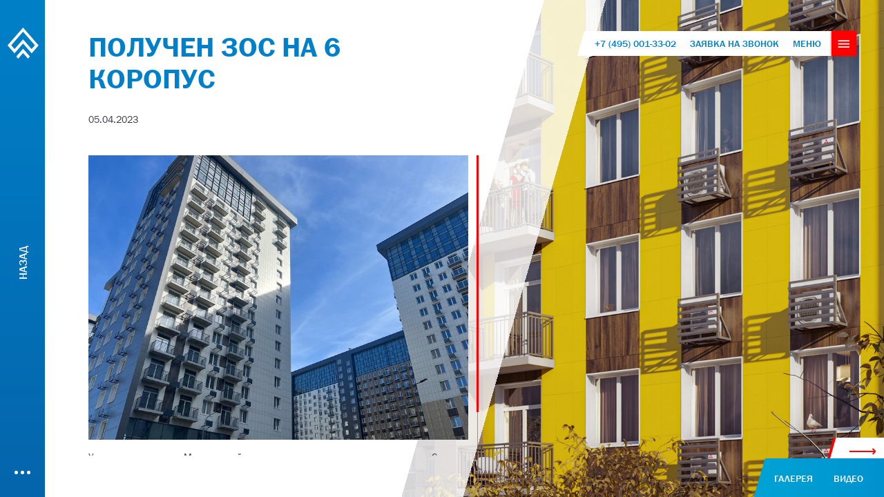

--- FILE ---
content_type: text/html; charset=utf-8
request_url: https://l-kvartal.ru/news/6korpus_zos
body_size: 31411
content:
<!doctype html>
<html data-n-head-ssr>
  <head >
    <title>Получен ЗОС на 6 коропус  | Легендарный квартал</title><meta data-n-head="ssr" charset="utf-8"><meta data-n-head="ssr" name="viewport" content="width=device-width, initial-scale=1"><meta data-n-head="ssr" name="yandex-verification" content="551a85dd05631601"><meta data-n-head="ssr" name="google-site-verification" content="iQUhozORpISER-0JKkrDutws5mGHSRvJBP4JTVIXeLU"><meta data-n-head="ssr" data-hid="description" name="description" content="Получен ЗОС на 6 коропус  | Новости【Легендарный квартал】"><link data-n-head="ssr" rel="icon" type="image/x-icon" href="/favicon.ico"><link data-n-head="ssr" href="https://mc.yandex.ru/metrika/tag.js" rel="preload" as="script"><script data-n-head="ssr" data-hid="gtm-script">if(!window._gtm_init){window._gtm_init=1;(function (w,n,d,m,e,p){w[d]=(w[d]==1||n[d]=='yes'||n[d]==1||n[m]==1||(w[e]&&w[e][p]&&w[e][p]()))?1:0})(window,navigator,'doNotTrack','msDoNotTrack','external','msTrackingProtectionEnabled');(function(w,d,s,l,x,y){w[x]={};w._gtm_inject=function(i){if(w.doNotTrack||w[x][i])return;w[x][i]=1;w[l]=w[l]||[];w[l].push({'gtm.start':new Date().getTime(),event:'gtm.js'});var f=d.getElementsByTagName(s)[0],j=d.createElement(s);j.async=true;j.src='https://www.googletagmanager.com/gtm.js?id='+i;f.parentNode.insertBefore(j,f);};w[y]('GTM-WV4K2P9')})(window,document,'script','dataLayer','_gtm_ids','_gtm_inject')}</script><script data-n-head="ssr">var __cs = __cs || []; __cs.push(["setCsAccount", "FBtgq9WoHIpt9Gmleq1ObCFY233plec1"]);</script><script data-n-head="ssr" src="https://app.comagic.ru/static/cs.min.js" async></script><link rel="preload" href="/_nuxt/3bbc0d4.js" as="script"><link rel="preload" href="/_nuxt/f82d2ab.js" as="script"><link rel="preload" href="/_nuxt/f822b2d.js" as="script"><link rel="preload" href="/_nuxt/9f342ec.js" as="script"><link rel="preload" href="/_nuxt/502c72a.js" as="script"><style data-vue-ssr-id="f52d43e0:0 be1aa1b0:0 0baf3902:0 7e56e4e3:0 56b15182:0 671ca794:0 494af818:0 675862b2:0 ec7ed75a:0 54b6182e:0 1525ca22:0 3d07b85b:0">html{line-height:1.15;-webkit-text-size-adjust:100%}body{margin:0}main{display:block}h1{font-size:2em;margin:.67em 0}hr{box-sizing:content-box;height:0;overflow:visible}pre{font-family:monospace,monospace;font-size:1em}a{background-color:transparent}abbr[title]{border-bottom:none;text-decoration:underline}b,strong{font-weight:bolder}code,kbd,samp{font-family:monospace,monospace;font-size:1em}small{font-size:80%}sub,sup{font-size:75%;line-height:0;position:relative;vertical-align:baseline}sub{bottom:-.25em}sup{top:-.5em}img{border-style:none}button,input,optgroup,select,textarea{font-family:inherit;font-size:100%;line-height:1.15;margin:0}button,input{overflow:visible}button,select{text-transform:none}[type=button],[type=reset],[type=submit],button{-webkit-appearance:button}[type=button]::-moz-focus-inner,[type=reset]::-moz-focus-inner,[type=submit]::-moz-focus-inner,button::-moz-focus-inner{border-style:none;padding:0}[type=button]:-moz-focusring,[type=reset]:-moz-focusring,[type=submit]:-moz-focusring,button:-moz-focusring{outline:1px dotted ButtonText}button{padding:0;background:none;border:none}fieldset{padding:.35em .75em .625em}legend{box-sizing:border-box;color:inherit;display:table;max-width:100%;padding:0;white-space:normal}progress{vertical-align:baseline}textarea,textarea:focus{overflow:auto;border:0;border-bottom:1px solid #3b3d49;padding:10px 0;max-width:100%;min-height:100px;outline:none}[type=checkbox],[type=radio]{box-sizing:border-box;padding:0}[type=number]::-webkit-inner-spin-button,[type=number]::-webkit-outer-spin-button{height:auto}[type=search]{-webkit-appearance:textfield;outline-offset:-2px}[type=search]::-webkit-search-decoration{-webkit-appearance:none}::-webkit-file-upload-button{-webkit-appearance:button;font:inherit}details{display:block}summary{display:list-item}[hidden],template{display:none}.parallelogram{-webkit-clip-path:polygon(0 0,100% 0,87% 100%,100% 100%,0 100%,13% 0);clip-path:polygon(0 0,100% 0,87% 100%,100% 100%,0 100%,13% 0)}.preloader:before{content:"";display:block;position:fixed;width:100%;height:100%;background:hsla(0,0%,100%,.8) url(/_nuxt/img/loading.d5c02aa.gif) 50% no-repeat;left:0;top:0;z-index:10000;background-size:80px}.btn-blue{position:relative;border:none;background-color:inherit;cursor:pointer}.btn-blue:focus{outline:none}.btn-blue:before{content:"";position:absolute;top:0;left:0;z-index:1;display:block;width:100%;height:100%;background-color:#0080c9;transform:skewX(-16deg);transition:background-color .4s,box-shadow .4s}.btn-blue:hover .btn-blue__name{color:#3b3d49;transition:color .4s}.btn-blue:hover:before{background-color:#fff;box-shadow:0 4px 20px rgba(59,61,73,.2);transition:background-color .4s,box-shadow .4s}.btn-blue--mr{margin-right:20px}.btn-blue__name{position:relative;z-index:1;display:block;font-style:italic;font-size:12px;padding:8px 30px;color:#fff;ransition:color .4s}.btn-blue__name,.close{font-family:"FranklinGothBookCTT"}.close{font-style:normal;font-weight:400;font-size:14px;line-height:99.7%;color:#3b3d49;display:flex;align-items:center;background:none;border:none;padding:0}.close svg{width:8.5px;height:8.5px}.close--red i path{stroke:red}.main{padding:0 15px}.container{position:relative;z-index:2}.align-center{align-items:center!important}.tippy-box[data-animation=fade][data-state=hidden]{opacity:0}[data-tippy-root]{max-width:calc(100vw - 10px)}.tippy-box{position:relative;background-color:#333;color:#fff;border-radius:4px;font-size:14px;line-height:1.4;outline:0;transition-property:transform,visibility,opacity}.tippy-box[data-placement^=top]>.tippy-arrow{bottom:0}.tippy-box[data-placement^=top]>.tippy-arrow:before{bottom:-7px;left:0;border-width:8px 8px 0;border-top-color:initial;transform-origin:center top}.tippy-box[data-placement^=bottom]>.tippy-arrow{top:0}.tippy-box[data-placement^=bottom]>.tippy-arrow:before{top:-7px;left:0;border-width:0 8px 8px;border-bottom-color:initial;transform-origin:center bottom}.tippy-box[data-placement^=left]>.tippy-arrow{right:0}.tippy-box[data-placement^=left]>.tippy-arrow:before{border-width:8px 0 8px 8px;border-left-color:initial;right:-7px;transform-origin:left center}.tippy-box[data-placement^=right]>.tippy-arrow{left:0}.tippy-box[data-placement^=right]>.tippy-arrow:before{left:-7px;border-width:8px 8px 8px 0;border-right-color:initial;transform-origin:right center}.tippy-box[data-inertia][data-state=visible]{transition-timing-function:cubic-bezier(.54,1.5,.38,1.11)}.tippy-arrow{width:16px;height:16px;color:#333}.tippy-arrow:before{content:"";position:absolute;border-color:transparent;border-style:solid}.tippy-content{position:relative;padding:5px 9px;z-index:1}@font-face{font-family:"FranklinGothMedium";src:url(/_nuxt/fonts/FranklinGothMediumCTT.3e7390c.woff) format("woff"),url(/_nuxt/fonts/FranklinGothMediumCTT.cabe599.ttf) format("ttf");font-weight:400;font-style:normal;font-display:swap}@font-face{font-family:"FranklinGothDemi";src:url(/_nuxt/fonts/FranklinGothDemiCTT.c25898a.woff) format("woff");font-weight:400;font-style:normal;font-display:swap}@font-face{font-family:"FranklinGothBookCTT";src:url(/_nuxt/fonts/FranklinGothBookCTT.998f22a.woff) format("woff");font-weight:400;font-style:normal;font-display:swap}*{box-sizing:border-box}body{font-family:"FranklinGothMedium";font-weight:400;min-width:320px}a{text-decoration:none}a,button{cursor:pointer}button{outline:none}ul{padding:0;margin:0;list-style:none}img{max-width:100%;height:auto}.loaderArea{background:url(/_nuxt/img/preload.0666fa6.gif) no-repeat 50% #fff;overflow:hidden;position:fixed;left:0;top:0;right:0;bottom:0;z-index:100000}.description{font-size:14px;font-family:"FranklinGothBookCTT";color:#3b3d49}.description-link{font-family:"FranklinGothMedium";text-decoration:underline;color:#0080c8}.date{font-family:"FranklinGothBookCTT";font-style:normal;font-weight:400;font-size:14px;line-height:99.7%;color:#3b3d49;margin-bottom:30px}.index-layer{background-image:url(/_nuxt/img/background-site-3.092d275.jpg);background-size:cover;background-position:100%;background-repeat:no-repeat}.index-wrapper{display:flex;flex-direction:column;background:url("/_nuxt/img/layer1_1536 1.efc187a.svg") 0/contain no-repeat,url([data-uri]) 0/auto 100% no-repeat,url([data-uri]) 0/contain no-repeat;background-position:-100%;min-height:100vh}.wrapper--content{min-height:100vh;transition:all .5s}.wrapper--content:after{content:"";display:block;position:fixed;left:0;width:100%;top:0;height:100%;background:linear-gradient(106deg,#fff 53%,hsla(0,0%,100%,.8) 0,hsla(0,0%,100%,.8) 59%,hsla(0,0%,100%,0) 0)}.wrapper-page-arch{background-image:url(/_nuxt/img/background-arch.67ab8a7.svg);background-repeat:no-repeat;background-size:cover;min-height:100vh}.title{font-family:"FranklinGothDemi";font-size:28px;font-weight:400;text-transform:uppercase;color:#fff;margin:0 0 30px}.title--blue{color:#0080c9}.title--3{font-size:18px;margin:0 0 15px}.index-main{flex:1 0 auto}.tooltip{z-index:2}.office-info__block p{margin:0 0 9px;font-family:"FranklinGothBookCTT";font-style:normal;font-weight:400;font-size:16px;line-height:1;color:#0080c8}.stock{display:flex;flex-direction:column;align-items:flex-end;position:fixed;z-index:3;bottom:0;right:0}.promotion{display:flex;margin-top:auto;padding:15px 12px 15px 35px;max-width:345px;background-image:url(/_nuxt/img/ellipse.5410e25.svg);background-repeat:no-repeat;background-size:cover;opacity:0}.promotion__mortgage{font-size:18px;line-height:24px;text-transform:uppercase;color:red;margin-left:13px;text-align:center}.promotion__mortgage--big-text{font-size:28px;font-family:"FranklinGothDemi"}.promotion__mortgage--percent{display:flex;justify-content:center}.promotion__action{position:relative;margin-left:22px;display:flex;flex-direction:column;font-size:18px;color:#3b3d49}.promotion__action:after{content:" ";position:absolute;right:40%;top:7%;display:block;width:38px;height:10px;background-image:url([data-uri]);background-repeat:no-repeat}.promotion__action--small-text{font-family:"FranklinGothBookCTT";font-size:12px;font-weight:600;margin-left:0}.footer-page{position:fixed;bottom:0;right:0}.detail__description{color:#3b3d49;font-size:14px;font-family:"FranklinGothBookCTT";line-height:17px;margin-top:50px}.detail__description-title{margin-bottom:15px;font-family:"FranklinGothMedium";font-size:16px}.footer-selection-page{position:absolute;right:0;bottom:0}.imap{position:absolute;left:0;top:0;width:100%;height:100%;overflow:hidden}.imap__container{position:absolute;width:300%;height:calc(100% - 72px);transform:translateX(-50%);left:50%;top:72px}.imap-block__number-1{x:10;y:150}.imap-block__number-2{x:100;y:100}.imap-block__number-3{x:120;y:105}.imap-block__number-4{x:140;y:45}.imap-block__number-5{x:215;y:100}.imap-block__number-6{x:110;y:175}.imap-block__number-7{x:100;y:170}.imap-infoblock{display:none}.imap__background{display:block;max-width:none}.imap-info,.imap__background{position:absolute;left:0;top:0}.imap-info{width:100%;height:100vh}.imap-info-block{right:30%;position:absolute;top:45%}.imap-info-block__corp{width:100px;height:200px;background-color:red;position:absolute}.imap-block{position:absolute;left:0;top:0}.imap-block__home{opacity:0;transition:all .3s;cursor:pointer}.imap-block__home.active{opacity:.5;transition:all .3s}.about-page__container{display:flex;flex-direction:column;padding:0 40px 0 140px;max-width:990px}.tabs{display:flex;margin-bottom:24px;flex-wrap:wrap;width:100%;max-width:500px}.tabs__item{width:50%;margin-bottom:8px}.tabs__link{padding-bottom:10px;font-size:15px;color:#9d9ea4;transition:color .5s;cursor:pointer}.tabs__link.active{color:#0080c9;transition:color .5s}.about-advantages__desk{color:#3b3d49;font-size:14px;font-family:"FranklinGothBookCTT";line-height:17px}.about-advantages__desk--up{margin-bottom:40px}.about-advantages__desk--down{margin-bottom:25px}.about-advantages__list{display:flex;flex-wrap:wrap}.about-advantages__item{flex:1 0 50%;display:flex;align-items:center;margin-bottom:19px;font-size:14px}.about-advantages__item:before{content:"";display:block;width:60px;height:60px;margin-right:12px;background-repeat:no-repeat;background-position:0;background-size:contain}.about-advantages__item--security:before{background-image:url(/_nuxt/img/icon-1.21eaf50.svg)}.about-advantages__item--premium:before{background-image:url(/_nuxt/img/icon-2.cf85694.svg)}.about-advantages__item--celling:before{background-image:url(/_nuxt/img/icon-3.b3f9ed7.svg)}.about-advantages__item--panoram:before{background-image:url(/_nuxt/img/icon-4.fb5040a.svg)}.about-advantages__item--engineering:before{background-image:url(/_nuxt/img/icon-5.e3ebc43.svg)}.about-advantages__item--yard:before{background-image:url(/_nuxt/img/icon-6.bd3155e.svg)}.about-advantages__item--parking:before{background-image:url(/_nuxt/img/icon-7.ba9712e.svg)}.about-advantages__item--sport:before{background-image:url(/_nuxt/img/icon-8.9a44c71.svg)}.about-container{display:none;opacity:0;transition:opacity .1s;border-top:1px solid rgba(59,61,73,.5);padding-top:30px}.about-container.active{display:block}.about-container.fade{opacity:1;transition:opacity .3s}.about-envi{margin-top:60px}.about-envi__row{display:flex;margin-bottom:30px}.about-envi__title{margin-bottom:12px;font-size:18px;color:#3b3d49}.about-envi__specification,.about-panorama__desc{font-size:14px;font-family:"FranklinGothBookCTT";line-height:17px;color:#3b3d49}.about-panorama__desc{margin-bottom:41px;max-width:740px}.about-technologies__row{display:flex}.about-technologies__desc{align-self:flex-start;margin-top:30px;max-width:268px;font-size:14px;font-family:"FranklinGothBookCTT";line-height:17px;color:#3b3d49}.about-technologies__img{width:460px;height:170px}.wrapper-infrastructures-page{min-height:100vh;background-position:100% 0;background-size:contain;background-attachment:fixed;background-repeat:no-repeat}.wrapper-infrastructures-page:before{content:" ";position:fixed;left:13.5%;bottom:0;z-index:0;width:450px;height:280px;background-image:url([data-uri]);background-repeat:no-repeat}.infra-page__container{padding:0 40px 0 140px;max-width:700px}.infra-page__title{font-size:18px;font-weight:400;color:#3b3d49;margin-top:15px;margin-bottom:12px;cursor:pointer;-webkit-user-select:none;-moz-user-select:none;-ms-user-select:none;user-select:none;transition:padding-left .3s,background .3s}.infra-page__title.active{background:url([data-uri]) 0 no-repeat;padding-left:8%;transition:padding-left .3s,background .3s}.infra-page__title:first-child{margin-top:0}.infra-page__desc{font-size:12px;font-weight:400;color:#3b3d49;margin-bottom:12px;line-height:17px;-webkit-user-select:none;-moz-user-select:none;-ms-user-select:none;user-select:none}.infra-page__block{display:none}.infra-page__link{display:block;margin-top:20px;margin-bottom:23px;padding:11px 24px;max-width:310px;max-height:40px;font-family:"FranklinGothBookCTT";text-align:center;color:#fff;background-color:#0080c9;transform:skew(-15deg)}.infra-page__link,.infra-page__link:hover{transition:background-color .3s,color .3s,box-shadow .3s}.infra-page__link:hover{background:#fff;color:#3b3d49;box-shadow:0 4px 20px rgba(59,61,73,.2)}.typeFlatMarkers{display:inline-flex;flex-wrap:wrap;align-items:center;width:100%;margin:auto}.typeFlatMarkers__item{font-size:12px;font-family:"FranklinGothBookCTT";color:#3b3d49;display:flex;align-items:center;position:relative;margin-bottom:15px;width:50%}.typeFlatMarkers__icon{width:23px;height:20px;display:block;transform:skew(-16deg);margin-right:10px}.typeFlatMarkers__icon--0{background:#c9d3ea}.typeFlatMarkers__icon--1{background:#ffb9a9}.typeFlatMarkers__icon--2_1{background:#8edfe4}.typeFlatMarkers__icon--2_2{background:#00daf5}.typeFlatMarkers__icon--2e{background:#5fbcd6}.typeFlatMarkers__icon--3{background:#cce2b9}.detailInfo{display:flex;flex-direction:column;align-items:flex-start}.detailInfo--horizontal{flex-direction:row;margin-bottom:30px}.detailInfo-container{position:relative;align-self:center;flex:0 0 4%;height:270px;margin-right:20px}.choice-imap{position:absolute;top:0;left:0;width:100%;height:100%}.detail{display:flex;align-items:flex-start;justify-content:space-between;flex-wrap:wrap;padding-bottom:30px}.detail__top{width:100%;display:flex;align-items:center;margin-bottom:15px}.detail__bottom{width:100%}.detail__center{justify-content:center;align-items:center}.detail__center,.detail__left{display:flex;flex-direction:column}.detail__title{font-family:"FranklinGothBookCTT";font-style:normal;font-weight:400;font-size:14px;line-height:99.7%;color:#3b3d49;margin:0 0 5px}.detailInfo__box{margin-bottom:15px;display:flex;flex-direction:column;align-items:flex-start}.detailInfo--horizontal .detailInfo__box{margin-bottom:0;margin-right:15px}.detailInfo--horizontal .detailInfo__box:last-child{margin-right:0}.detailInfo__title{font-family:"FranklinGothBookCTT";font-size:14px;color:#3b3d49}.detailInfo__desc{font-size:40px;color:#0080c9}.detailInfo__desc--black{color:#3b3d49}.detailInfo--horizontal .detailInfo__desc{color:#000}.detailInfo__desc--active{display:flex;flex-wrap:wrap;color:red}.detailInfo__desc-shares{margin-right:8px;height:21px;width:63px;display:flex;align-items:center;justify-content:center;font-size:10px;color:#fff;background-image:url([data-uri]);background-size:100% 100%;background-repeat:no-repeat;margin-top:-5px}.detailInfo__desc-price{position:relative;margin-top:-5px;font-size:20px;color:#3b3d49}.detailInfo__specialOffer{display:flex;align-items:center;margin:10px 0 0;width:100%}.detailInfo__desc-price:after{content:" ";position:absolute;top:48%;left:-5px;display:block;width:109px;height:2px;background-color:#0080c9}.smallSchemePlans{display:none}.templateFlatsForPDF__content .smallSchemePlans{display:block}.choice-param{display:flex}.choice-param__title{font-size:14px;font-family:"FranklinGothBookCTT"}.choice-param__list{display:flex}.choice-param__checkbox:first-child{margin-right:20px}.choice-param__checkbox:nth-child(2){margin-right:61px}.close-index{width:35px;height:35px;transform:rotate(45deg);transition:transfrom .3s;background-image:url([data-uri]);background-repeat:no-repeat;background-position:50%;background-color:red;border:none}.close-index:hover{transform:rotate(45deg) scale(1.1);box-shadow:0 0 10px 0 rgba(255,0,0,.90196);transition:transfrom .3s,box-shadow .3s}.imap-block-element{display:flex;flex-direction:column;position:absolute;z-index:1}.imap-block-element:first-child{top:17%;left:67%}.imap-block-element:nth-child(2){top:10%;left:60%}.imap-block-element:nth-child(3){top:10%;left:46%}.imap-block-element:nth-child(4){top:12%;left:32%}.imap-block-element:nth-child(5){top:21%;left:32%}.imap-block-element:nth-child(6){top:42%;left:43%}.imap-block-element:nth-child(7){top:57%;left:55%}.imap-block-element__wrapper{left:-25%;top:calc(100% - 10px);z-index:1;position:absolute;transition:all .3s;visibility:hidden;opacity:0}.imap-block-element.active .imap-block-element__wrapper{visibility:visible;opacity:1}.imap-block-element__box{display:flex;color:#fff;padding:20px 20px 0 0}.imap-block-element__box:before{background:linear-gradient(90deg,#0080c8 88%,#fff 0);content:"";display:block;width:100%;height:100%;transform:skew(-16deg);position:absolute;left:0;top:0}.imap-block-element__number{color:#0080c8;background-color:#fff;text-align:center;font-size:18px;padding:3px 10px;font-family:"FranklinGothDemi";max-width:57px;transform:skew(-15deg);cursor:pointer}.imap-block-element__title{position:absolute;bottom:-17px;z-index:2;left:4px;color:#fff;padding:5px 10px}.imap-block-element__title:before{background:#0080c8;content:"";display:block;width:100%;height:100%;transform:skew(-16deg);position:absolute;z-index:-1;left:0;top:0}.imap-block-element__box-desc{display:flex;flex-direction:column;padding:8px 0 8px 30px;position:relative}.imap-block-element__box-link{background-image:url([data-uri]);background-repeat:no-repeat;background-position:50%;background-size:20px 11px;display:block;width:40px;padding:0;margin:0;position:absolute;height:100%;right:0;top:0}.imap-block-element__desc-row{display:flex;margin-bottom:9px;min-width:260px;position:relative;align-items:flex-start}.imap-block-element__desc-row:first-child{left:-7px}.imap-block-element__desc-row:nth-child(2){left:-14px}.imap-block-element__desc-row:nth-child(3){left:-21px}.imap-block-element__box-desc-title{font-size:15px}.imap-block-element__box-desc-number{font-size:22px}.imap-block-element__box-desc-left{flex:0 0 30%}.imap-block-element__box-text-down{align-self:flex-end}.imap-block-element__sctoc{display:flex;margin-left:-24px;width:50%;transform:skew(-15deg);background-color:#fff}.imap-block-element__sctoc-left{display:block;width:50%;padding:10px 11px;color:red;text-transform:uppercase}.imap-block-element__sctoc-right{display:block;width:50%;font-size:30px;padding:2px 4px;color:#fff;background-color:red}.page-list{max-width:1132px;margin:0 auto;list-style:none}.page-list__item{display:flex;justify-content:space-between;max-width:750px;margin-bottom:20px;box-shadow:0 0 20px rgba(59,61,73,.2);background-color:#fff;background-size:contain;background-repeat:no-repeat;background-position:100% 0;position:relative;overflow:hidden;height:175px}.page-list__link--wrapper{display:block;width:100%;height:100%;position:absolute;left:0;top:0;padding-right:208px}.page-list__item:before{content:"";position:absolute;left:0;top:0;height:100%;width:calc(100% - 208px);background:#fff;z-index:0;transform:skew(-16deg)}.page-list__desc{padding:20px;position:relative;display:flex;flex-direction:column}.page-list__title{font-family:"FranklinGothMedium";font-size:18px;color:#3b3d49;margin:0 0 10px;display:-webkit-box;-webkit-box-orient:vertical;-webkit-line-clamp:2;overflow:hidden;height:40px}.page__shares{margin:auto 0 10px;font-family:"FranklinGothBookCTT";font-size:12px;color:red;display:block}.page-list__link{font-family:"FranklinGothMedium";font-size:12px;color:#0080c9;margin:auto 0 0}.page-list__text{font-family:"FranklinGothBookCTT";font-size:12px;color:#3b3d49;display:-moz-box;display:-webkit-box;-webkit-box-orient:vertical;box-orient:vertical;-webkit-line-clamp:3;-moz-line-clamp:3;line-clamp:3;overflow:hidden;height:39px;margin:0 0 10px}.social{display:flex;flex-direction:column;align-self:flex-end}.social__list{display:flex;margin-bottom:7px}.social__item{margin-right:10px}.social__link{display:block;width:25px;height:25px;background-repeat:no-repeat;background-size:100%}.social__link--inst{background-image:url(/_nuxt/img/inst.2ec98e2.svg)}.social__link--facebook{background-image:url([data-uri])}.social__link--vk{background-image:url(/_nuxt/img/vk.fe4653f.svg)}.social__link--tg{background-image:url([data-uri]);background-image:url([data-uri])}.social__link--youtube{background-image:url([data-uri])}.aside-social-menu .social__link--inst{background-image:url(/_nuxt/img/inst-2.f01ce6b.svg)}.aside-social-menu .social__link--facebook{background-image:url([data-uri])}.aside-social-menu .social__link--vk{background-image:url(/_nuxt/img/vk-2.62edb90.svg)}.aside-social-menu .social__link--youtube{background-image:url([data-uri])}.leftBarMenuLink{display:flex}.aside-social-menu .leftBarMenuLink{flex-direction:column}.leftBarMenuLink__link{font-size:12px;text-transform:uppercase;color:#fff;font-family:"FranklinGothMedium";font-weight:400;-webkit-text-decoration-line:underline;text-decoration-line:underline;line-height:120%;margin-right:13px}.leftBarMenuLink__link:last-child{margin-right:0}.aside-social-menu .leftBarMenuLink__link{margin-right:0;margin-bottom:10px}.leftBarMenuLink__link:last-child{margin-bottom:0}.horizontalMenu-list{display:flex;align-items:center;padding:19px 30px;background-image:url([data-uri]);background-repeat:no-repeat;background-size:cover;opacity:0;margin-bottom:0}.horizontalMenu__item:not(:last-child){margin-right:30px}.horizontalMenu__link--btn-plus{display:flex;align-items:center}.horizontalMenu__link--btn-plus:after{content:" ";display:block;background-image:url([data-uri]);background-repeat:no-repeat;width:28px;height:28px;margin-left:11px;transition:background-image .3s}.horizontalMenu__link--btn-plus:hover:after{background-image:url([data-uri]);transition:background-image .3s}.horizontalMenu__link{color:#fff;font-size:14px;text-transform:uppercase;transition:color .3s}.horizontalMenu__link:hover{color:#9ce9fb;transition:color .3s}.ps__thumb-y{color:red!important;background-color:red!important;width:3px!important;left:0!important;right:0!important;margin:auto!important;border-radius:0!important;cursor:pointer;transition:none!important}.ps__rail-y.ps--clicking .ps__thumb-y,.ps__rail-y:focus>.ps__thumb-y,.ps__rail-y:hover>.ps__thumb-y{color:red!important;background-color:red!important;width:6px!important}.ps__rail-y{width:3px!important;opacity:1!important;background:none!important;cursor:pointer;transition:none!important;border-top:15px solid transparent}.ps .ps__rail-x.ps--clicking,.ps .ps__rail-x:focus,.ps .ps__rail-x:hover,.ps .ps__rail-y.ps--clicking,.ps .ps__rail-y:focus,.ps .ps__rail-y:hover{background:none!important;width:6px!important}.ps__rail-y:before{content:"";display:block;height:100%;width:1px;position:absolute;left:0;right:0;top:0;margin:auto;background-color:#3b3d49;opacity:.5;transition:none!important}.ps .ps__rail-y.ps--clicking:before,.ps .ps__rail-y:focus:before,.ps .ps__rail-y:hover:before{width:2px}.backgroundSlider,.backgroundSlider__back{position:absolute;height:100%;width:100%;left:0;top:0}.backgroundSlider__back{z-index:-1;background-repeat:no-repeat;background-size:cover;background-position:50%}.backgroundSlider__image{width:100%;height:100%}.backgroundSlider__block{position:absolute;left:230px;bottom:125px;max-width:900px;transition:all .3s}.backgroundSlider__block.active{padding:30px 60px 50px 125px}.backgroundSlider__block:before{content:"";position:absolute;top:0;left:38px;z-index:-1;display:block;width:100%;height:100%;background-color:hsla(0,0%,100%,.9);opacity:0;visibility:hidden;transition:.3s;transform:skewX(-16deg)}.backgroundSlider__block.active:before{opacity:1;visibility:visible}.backgroundSlider__desc{position:relative;opacity:0;visibility:hidden;transition:all .3s;padding:30px}.backgroundSlider__block.active .backgroundSlider__desc{opacity:1;visibility:visible}.backgroundSlider__title{font-family:"FranklinGothMedium";font-style:normal;font-weight:400;font-size:16px;line-height:99.7%;text-transform:uppercase;color:#3b3d49;margin-bottom:30px}.backgroundSlider__text{font-family:"FranklinGothBookCTT";font-style:normal;font-weight:400;font-size:14px;line-height:120%;color:#3b3d49;max-height:400px;overflow-y:auto}.backgroundSlider__text li{margin-bottom:15px;position:relative;padding:0;list-style-image:url([data-uri])}.backgroundSlider__text li:last-child{margin-bottom:0}.backgroundSlider__button{border:0;font-family:"FranklinGothBookCTT";font-style:italic;font-weight:400;font-size:14px;line-height:99.7%;text-align:center;color:#fff;background:none;padding:11px 41px;position:absolute;bottom:0;left:0}.backgroundSlider__button:before{content:"";position:absolute;top:0;left:0;z-index:-1;display:block;width:100%;height:100%;background-color:#0080c9;transform:skewX(-16deg);transition:background-color .4s,box-shadow .4s}.backgroundSlider__close{position:absolute;right:-75px;top:0;background:none;border:none;padding:0;width:55px;height:38px;align-items:center;justify-content:center;display:none}.backgroundSlider__block.active .backgroundSlider__close{display:flex}.backgroundSlider__close:before{content:"";position:absolute;top:0;left:0;z-index:-1;display:block;width:100%;height:100%;background-color:red;transform:skewX(-16deg);transition:background-color .4s,box-shadow .4s}.backgroundSlider__pagination{position:absolute;bottom:-55px;left:0;display:flex;align-items:center}.backgroundSlider__arrow{background:none;padding:0;border:none}.backgroundSlider__arrow--left:before{content:url([data-uri]);display:block;height:18px}.backgroundSlider__arrow--right:before{content:url([data-uri]);display:block;height:18px}.backgroundSlider__number{display:flex;align-items:center;font-family:"FranklinGothMedium";font-style:normal;font-weight:400;font-size:20px;line-height:99.7%;color:#fff;margin:0 17px}.container--scroll{max-height:600px;padding:15px;margin:0 -15px}.ymap-container{height:100%;position:fixed;width:100%;left:0;top:0;z-index:1}.filter-range .vue-slider-dot-handle{cursor:pointer;width:70%;height:70%;top:15%;left:15%;position:relative;border-radius:0;transform:rotate(45deg);background-color:red;box-shadow:none}.filter-range .vue-slider-process{background-color:#3b3d49}.filter-range .vue-slider-ltr{height:2px!important;padding:7px!important}.filter-range .vue-slider-dot-tooltip-top{top:0}.filter-range .vue-slider-dot-tooltip-inner{background:none;color:red}.filter-range .vue-slider-dot-tooltip-inner:after{content:none}.custom-tooltip{color:red}.panaram360{display:flex;align-items:center}.panaram360__name{font-family:"FranklinGothMedium";font-style:normal;font-weight:400;font-size:20px;line-height:99.7%;color:#0080c9;margin-left:10px}@media only screen and (min-width:460px){.index-page .logo{display:none}}@media only screen and (min-width:560px){.imap-block-element__number{font-size:26px;padding:13px 20px}.imap-block-element:first-child{top:44%}.imap-block-element:nth-child(2),.imap-block-element:nth-child(3){top:26%}.imap-block-element:nth-child(4){top:33%}.imap-block-element:nth-child(5){top:56%}.imap-block-element:nth-child(6){top:42%}.imap-block-element:nth-child(7){top:57%}}@media only screen and (min-width:760px){.imap__container{width:1920px;height:1080px;left:50%;transform:translate(-50%,-50%);top:50%}.title{font-size:40px}.typeFlatMarkers{width:auto}.typeFlatMarkers__item{margin-right:15px;padding-right:16px;width:auto}.typeFlatMarkers__item:after{content:"";display:block;position:absolute;right:0;top:0;bottom:0;margin:auto;width:1px;height:80%;background:rgba(0,128,201,.5)}.typeFlatMarkers__item:last-child{margin-right:0;padding-right:0}.typeFlatMarkers__item:last-child:after{content:none}.smallSchemePlans{display:block}}@media only screen and (min-width:1200px){.imap-infoblock{display:block}foreignObject{display:none}.main{padding:45px 10% 0}.wrapper--content{background-position:100% 0;background-size:cover;background-attachment:fixed;background-repeat:no-repeat}.container{max-width:550px}}@media only screen and (min-width:1600px){.container{max-width:650px}}@media only screen and (max-width:1559px){.about-advantages__item:before{width:40px;height:40px}.about-advantages__item{margin-bottom:13px}.detailInfo__desc{font-size:32px}.backgroundSlider__text{max-height:350px;overflow-y:scroll}}@media only screen and (max-width:1279px){.index-layer{background-size:cover}.backgroundSlider__block{max-width:750px}.backgroundSlider__desc{padding:40px 30px}}@media only screen and (max-width:1199px){.wrapper--content:after,.wrapper--content:before{content:none}.wrapper--content{background-image:none!important}.backgroundSlider__block{left:15px;width:calc(100% - 30px);max-width:none}.backgroundSlider__block.active:before{transform:none;left:0}.backgroundSlider__close{right:0}.backgroundSlider__block.active{padding:0}.backgroundSlider__button:before,.backgroundSlider__close:before{transform:none}}@media only screen and (max-width:1023px){.detail__left{order:1;margin:15px 0 0}.detail__center{width:100%}.detail__description{margin-top:0}}@media only screen and (max-width:960px){.index-wrapper{background:url([data-uri]) no-repeat,url(/_nuxt/img/ellipse2_phone.e236291.svg) no-repeat,url([data-uri]) no-repeat;background-size:35%,50%,75%}}@media only screen and (max-width:767px){.logo{max-width:100px}.promotion__mortgage{font-size:12px}.promotion__mortgage--big-text{font-size:14px}.container--scroll{max-height:350px}.page-list__text{display:none}.page-list__title{font-size:16px}.page-list__desc{padding:15px}.page-list__link{left:15px;bottom:15px;position:static}.imap-block-element__wrapper{display:none}.page-list__item{height:132px}.page-list__link--wrapper{padding-right:110px}.page-list__item:before{width:calc(100% - 110px)}}@media only screen and (max-width:759px){.detail__top{justify-content:space-between}.typeFlatMarkers{margin-bottom:0}}@media only screen and (max-width:586px){.stock{right:auto;left:0;display:none}.index-layer+footer .stock{display:flex}.promotion{background:none;flex-direction:column;padding:0 0 27px 15px;align-items:flex-start;max-width:none}.promotion__action{margin:0;color:#fff;justify-content:center;font-size:12px}.promotion__action:after{left:100%;top:50%;transform:translateY(-50%);margin-left:10px;right:auto;background-image:url([data-uri])}.horizontalMenu-list,.promotion__action--small-text,.social{display:none}.promotion__mortgage{margin:0;color:#fff;font-size:18px}.promotion__mortgage--big-text{font-size:18px}}@media only screen and (max-width:559px){.filter-range .vue-slider-dot-tooltip-top,.tabs{display:none}.about-container{display:block;padding:0;margin:0 0 30px;border:none}}@media only screen and (max-width:459px){.logo{text-align:center;margin:0 0 30px;max-width:none}.index-page__desc{font-size:17px}.index-page{align-items:center;z-index:1}.index-wrapper{background:linear-gradient(180deg,rgba(0,128,201,.39),rgba(0,128,201,.21));overflow:hidden;position:relative}.index-layer{background-image:url(/_nuxt/img/backgroundsitephone.96d312b.jpg);background-position:top}.index-wrapper:before{-webkit-clip-path:polygon(-100% 0,100% 0,100% 60%);clip-path:polygon(-100% 0,100% 0,100% 60%);top:0}.index-wrapper:after,.index-wrapper:before{content:"";background:rgba(0,128,201,.4);-webkit-backdrop-filter:blur(10px);backdrop-filter:blur(10px);width:100%;height:45%;display:block;position:absolute;left:0}.index-wrapper:after{-webkit-clip-path:polygon(0 40%,160% 100%,0 100%);clip-path:polygon(0 40%,160% 100%,0 100%);bottom:0}.horizontalMenu__link--btn-plus:after{display:none}}.panorama-view{width:100%;height:100vh}.panorama-view-wrp{height:100vh}.container--wide{max-width:1200px}
.row{display:flex;flex-wrap:wrap;margin-right:-15px;margin-left:-15px}.no-gutters{margin-right:0;margin-left:0}.no-gutters>.col,.no-gutters>[class*=col-]{padding-right:0;padding-left:0}.col,.col-1,.col-2,.col-3,.col-4,.col-5,.col-6,.col-7,.col-8,.col-9,.col-10,.col-11,.col-12,.col-auto,.col-lg,.col-lg-1,.col-lg-2,.col-lg-3,.col-lg-4,.col-lg-5,.col-lg-6,.col-lg-7,.col-lg-8,.col-lg-9,.col-lg-10,.col-lg-11,.col-lg-12,.col-lg-auto,.col-md,.col-md-1,.col-md-2,.col-md-3,.col-md-4,.col-md-5,.col-md-6,.col-md-7,.col-md-8,.col-md-9,.col-md-10,.col-md-11,.col-md-12,.col-md-auto,.col-sm,.col-sm-1,.col-sm-2,.col-sm-3,.col-sm-4,.col-sm-5,.col-sm-6,.col-sm-7,.col-sm-8,.col-sm-9,.col-sm-10,.col-sm-11,.col-sm-12,.col-sm-auto,.col-xl,.col-xl-1,.col-xl-2,.col-xl-3,.col-xl-4,.col-xl-5,.col-xl-6,.col-xl-7,.col-xl-8,.col-xl-9,.col-xl-10,.col-xl-11,.col-xl-12,.col-xl-auto{position:relative;width:100%;min-height:1px;padding-right:15px;padding-left:15px}.col{flex-basis:0;flex-grow:1;max-width:100%}.col-auto{flex:0 0 auto;width:auto;max-width:none}.col-1{flex:0 0 8.333333%;max-width:8.333333%}.col-2{flex:0 0 16.666667%;max-width:16.666667%}.col-3{flex:0 0 25%;max-width:25%}.col-4{flex:0 0 33.333333%;max-width:33.333333%}.col-5{flex:0 0 41.666667%;max-width:41.666667%}.col-6{flex:0 0 50%;max-width:50%}.col-7{flex:0 0 58.333333%;max-width:58.333333%}.col-8{flex:0 0 66.666667%;max-width:66.666667%}.col-9{flex:0 0 75%;max-width:75%}.col-10{flex:0 0 83.333333%;max-width:83.333333%}.col-11{flex:0 0 91.666667%;max-width:91.666667%}.col-12{flex:0 0 100%;max-width:100%}.order-first{order:-1}.order-last{order:13}.order-0{order:0}.order-1{order:1}.order-2{order:2}.order-3{order:3}.order-4{order:4}.order-5{order:5}.order-6{order:6}.order-7{order:7}.order-8{order:8}.order-9{order:9}.order-10{order:10}.order-11{order:11}.order-12{order:12}.offset-1{margin-left:8.333333%}.offset-2{margin-left:16.666667%}.offset-3{margin-left:25%}.offset-4{margin-left:33.333333%}.offset-5{margin-left:41.666667%}.offset-6{margin-left:50%}.offset-7{margin-left:58.333333%}.offset-8{margin-left:66.666667%}.offset-9{margin-left:75%}.offset-10{margin-left:83.333333%}.offset-11{margin-left:91.666667%}@media only screen and (min-width:576px){.col-sm{flex-basis:0;flex-grow:1;max-width:100%}.col-sm-auto{flex:0 0 auto;width:auto;max-width:none}.col-sm-1{flex:0 0 8.333333%;max-width:8.333333%}.col-sm-2{flex:0 0 16.666667%;max-width:16.666667%}.col-sm-3{flex:0 0 25%;max-width:25%}.col-sm-4{flex:0 0 33.333333%;max-width:33.333333%}.col-sm-5{flex:0 0 41.666667%;max-width:41.666667%}.col-sm-6{flex:0 0 50%;max-width:50%}.col-sm-7{flex:0 0 58.333333%;max-width:58.333333%}.col-sm-8{flex:0 0 66.666667%;max-width:66.666667%}.col-sm-9{flex:0 0 75%;max-width:75%}.col-sm-10{flex:0 0 83.333333%;max-width:83.333333%}.col-sm-11{flex:0 0 91.666667%;max-width:91.666667%}.col-sm-12{flex:0 0 100%;max-width:100%}.order-sm-first{order:-1}.order-sm-last{order:13}.order-sm-0{order:0}.order-sm-1{order:1}.order-sm-2{order:2}.order-sm-3{order:3}.order-sm-4{order:4}.order-sm-5{order:5}.order-sm-6{order:6}.order-sm-7{order:7}.order-sm-8{order:8}.order-sm-9{order:9}.order-sm-10{order:10}.order-sm-11{order:11}.order-sm-12{order:12}.offset-sm-0{margin-left:0}.offset-sm-1{margin-left:8.333333%}.offset-sm-2{margin-left:16.666667%}.offset-sm-3{margin-left:25%}.offset-sm-4{margin-left:33.333333%}.offset-sm-5{margin-left:41.666667%}.offset-sm-6{margin-left:50%}.offset-sm-7{margin-left:58.333333%}.offset-sm-8{margin-left:66.666667%}.offset-sm-9{margin-left:75%}.offset-sm-10{margin-left:83.333333%}.offset-sm-11{margin-left:91.666667%}}@media only screen and (min-width:768px){.col-md{flex-basis:0;flex-grow:1;max-width:100%}.col-md-auto{flex:0 0 auto;width:auto;max-width:none}.col-md-1{flex:0 0 8.333333%;max-width:8.333333%}.col-md-2{flex:0 0 16.666667%;max-width:16.666667%}.col-md-3{flex:0 0 25%;max-width:25%}.col-md-4{flex:0 0 33.333333%;max-width:33.333333%}.col-md-5{flex:0 0 41.666667%;max-width:41.666667%}.col-md-6{flex:0 0 50%;max-width:50%}.col-md-7{flex:0 0 58.333333%;max-width:58.333333%}.col-md-8{flex:0 0 66.666667%;max-width:66.666667%}.col-md-9{flex:0 0 75%;max-width:75%}.col-md-10{flex:0 0 83.333333%;max-width:83.333333%}.col-md-11{flex:0 0 91.666667%;max-width:91.666667%}.col-md-12{flex:0 0 100%;max-width:100%}.order-md-first{order:-1}.order-md-last{order:13}.order-md-0{order:0}.order-md-1{order:1}.order-md-2{order:2}.order-md-3{order:3}.order-md-4{order:4}.order-md-5{order:5}.order-md-6{order:6}.order-md-7{order:7}.order-md-8{order:8}.order-md-9{order:9}.order-md-10{order:10}.order-md-11{order:11}.order-md-12{order:12}.offset-md-0{margin-left:0}.offset-md-1{margin-left:8.333333%}.offset-md-2{margin-left:16.666667%}.offset-md-3{margin-left:25%}.offset-md-4{margin-left:33.333333%}.offset-md-5{margin-left:41.666667%}.offset-md-6{margin-left:50%}.offset-md-7{margin-left:58.333333%}.offset-md-8{margin-left:66.666667%}.offset-md-9{margin-left:75%}.offset-md-10{margin-left:83.333333%}.offset-md-11{margin-left:91.666667%}}@media only screen and (min-width:992px){.col-lg{flex-basis:0;flex-grow:1;max-width:100%}.col-lg-auto{flex:0 0 auto;width:auto;max-width:none}.col-lg-1{flex:0 0 8.333333%;max-width:8.333333%}.col-lg-2{flex:0 0 16.666667%;max-width:16.666667%}.col-lg-3{flex:0 0 25%;max-width:25%}.col-lg-4{flex:0 0 33.333333%;max-width:33.333333%}.col-lg-5{flex:0 0 41.666667%;max-width:41.666667%}.col-lg-6{flex:0 0 50%;max-width:50%}.col-lg-7{flex:0 0 58.333333%;max-width:58.333333%}.col-lg-8{flex:0 0 66.666667%;max-width:66.666667%}.col-lg-9{flex:0 0 75%;max-width:75%}.col-lg-10{flex:0 0 83.333333%;max-width:83.333333%}.col-lg-11{flex:0 0 91.666667%;max-width:91.666667%}.col-lg-12{flex:0 0 100%;max-width:100%}.order-lg-first{order:-1}.order-lg-last{order:13}.order-lg-0{order:0}.order-lg-1{order:1}.order-lg-2{order:2}.order-lg-3{order:3}.order-lg-4{order:4}.order-lg-5{order:5}.order-lg-6{order:6}.order-lg-7{order:7}.order-lg-8{order:8}.order-lg-9{order:9}.order-lg-10{order:10}.order-lg-11{order:11}.order-lg-12{order:12}.offset-lg-0{margin-left:0}.offset-lg-1{margin-left:8.333333%}.offset-lg-2{margin-left:16.666667%}.offset-lg-3{margin-left:25%}.offset-lg-4{margin-left:33.333333%}.offset-lg-5{margin-left:41.666667%}.offset-lg-6{margin-left:50%}.offset-lg-7{margin-left:58.333333%}.offset-lg-8{margin-left:66.666667%}.offset-lg-9{margin-left:75%}.offset-lg-10{margin-left:83.333333%}.offset-lg-11{margin-left:91.666667%}}@media only screen and (min-width:1200px){.col-xl{flex-basis:0;flex-grow:1;max-width:100%}.col-xl-auto{flex:0 0 auto;width:auto;max-width:none}.col-xl-1{flex:0 0 8.333333%;max-width:8.333333%}.col-xl-2{flex:0 0 16.666667%;max-width:16.666667%}.col-xl-3{flex:0 0 25%;max-width:25%}.col-xl-4{flex:0 0 33.333333%;max-width:33.333333%}.col-xl-5{flex:0 0 41.666667%;max-width:41.666667%}.col-xl-6{flex:0 0 50%;max-width:50%}.col-xl-7{flex:0 0 58.333333%;max-width:58.333333%}.col-xl-8{flex:0 0 66.666667%;max-width:66.666667%}.col-xl-9{flex:0 0 75%;max-width:75%}.col-xl-10{flex:0 0 83.333333%;max-width:83.333333%}.col-xl-11{flex:0 0 91.666667%;max-width:91.666667%}.col-xl-12{flex:0 0 100%;max-width:100%}.order-xl-first{order:-1}.order-xl-last{order:13}.order-xl-0{order:0}.order-xl-1{order:1}.order-xl-2{order:2}.order-xl-3{order:3}.order-xl-4{order:4}.order-xl-5{order:5}.order-xl-6{order:6}.order-xl-7{order:7}.order-xl-8{order:8}.order-xl-9{order:9}.order-xl-10{order:10}.order-xl-11{order:11}.order-xl-12{order:12}.offset-xl-0{margin-left:0}.offset-xl-1{margin-left:8.333333%}.offset-xl-2{margin-left:16.666667%}.offset-xl-3{margin-left:25%}.offset-xl-4{margin-left:33.333333%}.offset-xl-5{margin-left:41.666667%}.offset-xl-6{margin-left:50%}.offset-xl-7{margin-left:58.333333%}.offset-xl-8{margin-left:66.666667%}.offset-xl-9{margin-left:75%}.offset-xl-10{margin-left:83.333333%}.offset-xl-11{margin-left:91.666667%}}.d-none{display:none!important}.d-inline{display:inline!important}.d-inline-block{display:inline-block!important}.d-block{display:block!important}.d-table{display:table!important}.d-table-row{display:table-row!important}.d-table-cell{display:table-cell!important}.d-flex{display:flex!important}.d-inline-flex{display:inline-flex!important}@media only screen and (min-width:576px){.d-sm-none{display:none!important}.d-sm-inline{display:inline!important}.d-sm-inline-block{display:inline-block!important}.d-sm-block{display:block!important}.d-sm-table{display:table!important}.d-sm-table-row{display:table-row!important}.d-sm-table-cell{display:table-cell!important}.d-sm-flex{display:flex!important}.d-sm-inline-flex{display:inline-flex!important}}@media only screen and (min-width:768px){.d-md-none{display:none!important}.d-md-inline{display:inline!important}.d-md-inline-block{display:inline-block!important}.d-md-block{display:block!important}.d-md-table{display:table!important}.d-md-table-row{display:table-row!important}.d-md-table-cell{display:table-cell!important}.d-md-flex{display:flex!important}.d-md-inline-flex{display:inline-flex!important}}@media only screen and (min-width:992px){.d-lg-none{display:none!important}.d-lg-inline{display:inline!important}.d-lg-inline-block{display:inline-block!important}.d-lg-block{display:block!important}.d-lg-table{display:table!important}.d-lg-table-row{display:table-row!important}.d-lg-table-cell{display:table-cell!important}.d-lg-flex{display:flex!important}.d-lg-inline-flex{display:inline-flex!important}}@media only screen and (min-width:1200px){.d-xl-none{display:none!important}.d-xl-inline{display:inline!important}.d-xl-inline-block{display:inline-block!important}.d-xl-block{display:block!important}.d-xl-table{display:table!important}.d-xl-table-row{display:table-row!important}.d-xl-table-cell{display:table-cell!important}.d-xl-flex{display:flex!important}.d-xl-inline-flex{display:inline-flex!important}}.flex-row{flex-direction:row!important}.flex-column{flex-direction:column!important}.flex-row-reverse{flex-direction:row-reverse!important}.flex-column-reverse{flex-direction:column-reverse!important}.flex-wrap{flex-wrap:wrap!important}.flex-nowrap{flex-wrap:nowrap!important}.flex-wrap-reverse{flex-wrap:wrap-reverse!important}.flex-fill{flex:1 1 auto!important}.flex-grow-0{flex-grow:0!important}.flex-grow-1{flex-grow:1!important}.flex-shrink-0{flex-shrink:0!important}.flex-shrink-1{flex-shrink:1!important}.justify-content-start{justify-content:flex-start!important}.justify-content-end{justify-content:flex-end!important}.justify-content-center{justify-content:center!important}.justify-content-between{justify-content:space-between!important}.justify-content-around{justify-content:space-around!important}.align-items-start{align-items:flex-start!important}.align-items-end{align-items:flex-end!important}.align-items-center{align-items:center!important}.align-items-baseline{align-items:baseline!important}.align-items-stretch{align-items:stretch!important}.align-content-start{align-content:flex-start!important}.align-content-end{align-content:flex-end!important}.align-content-center{align-content:center!important}.align-content-between{align-content:space-between!important}.align-content-around{align-content:space-around!important}.align-content-stretch{align-content:stretch!important}.align-self-auto{align-self:auto!important}.align-self-start{align-self:flex-start!important}.align-self-end{align-self:flex-end!important}.align-self-center{align-self:center!important}.align-self-baseline{align-self:baseline!important}.align-self-stretch{align-self:stretch!important}@media only screen and (min-width:576px){.flex-sm-row{flex-direction:row!important}.flex-sm-column{flex-direction:column!important}.flex-sm-row-reverse{flex-direction:row-reverse!important}.flex-sm-column-reverse{flex-direction:column-reverse!important}.flex-sm-wrap{flex-wrap:wrap!important}.flex-sm-nowrap{flex-wrap:nowrap!important}.flex-sm-wrap-reverse{flex-wrap:wrap-reverse!important}.flex-sm-fill{flex:1 1 auto!important}.flex-sm-grow-0{flex-grow:0!important}.flex-sm-grow-1{flex-grow:1!important}.flex-sm-shrink-0{flex-shrink:0!important}.flex-sm-shrink-1{flex-shrink:1!important}.justify-content-sm-start{justify-content:flex-start!important}.justify-content-sm-end{justify-content:flex-end!important}.justify-content-sm-center{justify-content:center!important}.justify-content-sm-between{justify-content:space-between!important}.justify-content-sm-around{justify-content:space-around!important}.align-items-sm-start{align-items:flex-start!important}.align-items-sm-end{align-items:flex-end!important}.align-items-sm-center{align-items:center!important}.align-items-sm-baseline{align-items:baseline!important}.align-items-sm-stretch{align-items:stretch!important}.align-content-sm-start{align-content:flex-start!important}.align-content-sm-end{align-content:flex-end!important}.align-content-sm-center{align-content:center!important}.align-content-sm-between{align-content:space-between!important}.align-content-sm-around{align-content:space-around!important}.align-content-sm-stretch{align-content:stretch!important}.align-self-sm-auto{align-self:auto!important}.align-self-sm-start{align-self:flex-start!important}.align-self-sm-end{align-self:flex-end!important}.align-self-sm-center{align-self:center!important}.align-self-sm-baseline{align-self:baseline!important}.align-self-sm-stretch{align-self:stretch!important}}@media only screen and (min-width:768px){.flex-md-row{flex-direction:row!important}.flex-md-column{flex-direction:column!important}.flex-md-row-reverse{flex-direction:row-reverse!important}.flex-md-column-reverse{flex-direction:column-reverse!important}.flex-md-wrap{flex-wrap:wrap!important}.flex-md-nowrap{flex-wrap:nowrap!important}.flex-md-wrap-reverse{flex-wrap:wrap-reverse!important}.flex-md-fill{flex:1 1 auto!important}.flex-md-grow-0{flex-grow:0!important}.flex-md-grow-1{flex-grow:1!important}.flex-md-shrink-0{flex-shrink:0!important}.flex-md-shrink-1{flex-shrink:1!important}.justify-content-md-start{justify-content:flex-start!important}.justify-content-md-end{justify-content:flex-end!important}.justify-content-md-center{justify-content:center!important}.justify-content-md-between{justify-content:space-between!important}.justify-content-md-around{justify-content:space-around!important}.align-items-md-start{align-items:flex-start!important}.align-items-md-end{align-items:flex-end!important}.align-items-md-center{align-items:center!important}.align-items-md-baseline{align-items:baseline!important}.align-items-md-stretch{align-items:stretch!important}.align-content-md-start{align-content:flex-start!important}.align-content-md-end{align-content:flex-end!important}.align-content-md-center{align-content:center!important}.align-content-md-between{align-content:space-between!important}.align-content-md-around{align-content:space-around!important}.align-content-md-stretch{align-content:stretch!important}.align-self-md-auto{align-self:auto!important}.align-self-md-start{align-self:flex-start!important}.align-self-md-end{align-self:flex-end!important}.align-self-md-center{align-self:center!important}.align-self-md-baseline{align-self:baseline!important}.align-self-md-stretch{align-self:stretch!important}}@media only screen and (min-width:992px){.flex-lg-row{flex-direction:row!important}.flex-lg-column{flex-direction:column!important}.flex-lg-row-reverse{flex-direction:row-reverse!important}.flex-lg-column-reverse{flex-direction:column-reverse!important}.flex-lg-wrap{flex-wrap:wrap!important}.flex-lg-nowrap{flex-wrap:nowrap!important}.flex-lg-wrap-reverse{flex-wrap:wrap-reverse!important}.flex-lg-fill{flex:1 1 auto!important}.flex-lg-grow-0{flex-grow:0!important}.flex-lg-grow-1{flex-grow:1!important}.flex-lg-shrink-0{flex-shrink:0!important}.flex-lg-shrink-1{flex-shrink:1!important}.justify-content-lg-start{justify-content:flex-start!important}.justify-content-lg-end{justify-content:flex-end!important}.justify-content-lg-center{justify-content:center!important}.justify-content-lg-between{justify-content:space-between!important}.justify-content-lg-around{justify-content:space-around!important}.align-items-lg-start{align-items:flex-start!important}.align-items-lg-end{align-items:flex-end!important}.align-items-lg-center{align-items:center!important}.align-items-lg-baseline{align-items:baseline!important}.align-items-lg-stretch{align-items:stretch!important}.align-content-lg-start{align-content:flex-start!important}.align-content-lg-end{align-content:flex-end!important}.align-content-lg-center{align-content:center!important}.align-content-lg-between{align-content:space-between!important}.align-content-lg-around{align-content:space-around!important}.align-content-lg-stretch{align-content:stretch!important}.align-self-lg-auto{align-self:auto!important}.align-self-lg-start{align-self:flex-start!important}.align-self-lg-end{align-self:flex-end!important}.align-self-lg-center{align-self:center!important}.align-self-lg-baseline{align-self:baseline!important}.align-self-lg-stretch{align-self:stretch!important}}@media only screen and (min-width:1200px){.flex-xl-row{flex-direction:row!important}.flex-xl-column{flex-direction:column!important}.flex-xl-row-reverse{flex-direction:row-reverse!important}.flex-xl-column-reverse{flex-direction:column-reverse!important}.flex-xl-wrap{flex-wrap:wrap!important}.flex-xl-nowrap{flex-wrap:nowrap!important}.flex-xl-wrap-reverse{flex-wrap:wrap-reverse!important}.flex-xl-fill{flex:1 1 auto!important}.flex-xl-grow-0{flex-grow:0!important}.flex-xl-grow-1{flex-grow:1!important}.flex-xl-shrink-0{flex-shrink:0!important}.flex-xl-shrink-1{flex-shrink:1!important}.justify-content-xl-start{justify-content:flex-start!important}.justify-content-xl-end{justify-content:flex-end!important}.justify-content-xl-center{justify-content:center!important}.justify-content-xl-between{justify-content:space-between!important}.justify-content-xl-around{justify-content:space-around!important}.align-items-xl-start{align-items:flex-start!important}.align-items-xl-end{align-items:flex-end!important}.align-items-xl-center{align-items:center!important}.align-items-xl-baseline{align-items:baseline!important}.align-items-xl-stretch{align-items:stretch!important}.align-content-xl-start{align-content:flex-start!important}.align-content-xl-end{align-content:flex-end!important}.align-content-xl-center{align-content:center!important}.align-content-xl-between{align-content:space-between!important}.align-content-xl-around{align-content:space-around!important}.align-content-xl-stretch{align-content:stretch!important}.align-self-xl-auto{align-self:auto!important}.align-self-xl-start{align-self:flex-start!important}.align-self-xl-end{align-self:flex-end!important}.align-self-xl-center{align-self:center!important}.align-self-xl-baseline{align-self:baseline!important}.align-self-xl-stretch{align-self:stretch!important}}.w-25{width:25%!important}.w-50{width:50%!important}.w-75{width:75%!important}.w-100{width:100%!important}.w-auto{width:auto!important}.h-25{height:25%!important}.h-50{height:50%!important}.h-75{height:75%!important}.h-100{height:100%!important}.h-auto{height:auto!important}.mw-100{max-width:100%!important}.mh-100{max-height:100%!important}.m-0{margin:0!important}.mt-0,.my-0{margin-top:0!important}.mr-0,.mx-0{margin-right:0!important}.mb-0,.my-0{margin-bottom:0!important}.ml-0,.mx-0{margin-left:0!important}.m-1{margin:.25rem!important}.mt-1,.my-1{margin-top:.25rem!important}.mr-1,.mx-1{margin-right:.25rem!important}.mb-1,.my-1{margin-bottom:.25rem!important}.ml-1,.mx-1{margin-left:.25rem!important}.m-2{margin:.5rem!important}.mt-2,.my-2{margin-top:.5rem!important}.mr-2,.mx-2{margin-right:.5rem!important}.mb-2,.my-2{margin-bottom:.5rem!important}.ml-2,.mx-2{margin-left:.5rem!important}.m-3{margin:1rem!important}.mt-3,.my-3{margin-top:1rem!important}.mr-3,.mx-3{margin-right:1rem!important}.mb-3,.my-3{margin-bottom:1rem!important}.ml-3,.mx-3{margin-left:1rem!important}.m-4{margin:1.5rem!important}.mt-4,.my-4{margin-top:1.5rem!important}.mr-4,.mx-4{margin-right:1.5rem!important}.mb-4,.my-4{margin-bottom:1.5rem!important}.ml-4,.mx-4{margin-left:1.5rem!important}.m-5{margin:3rem!important}.mt-5,.my-5{margin-top:3rem!important}.mr-5,.mx-5{margin-right:3rem!important}.mb-5,.my-5{margin-bottom:3rem!important}.ml-5,.mx-5{margin-left:3rem!important}.p-0{padding:0!important}.pt-0,.py-0{padding-top:0!important}.pr-0,.px-0{padding-right:0!important}.pb-0,.py-0{padding-bottom:0!important}.pl-0,.px-0{padding-left:0!important}.p-1{padding:.25rem!important}.pt-1,.py-1{padding-top:.25rem!important}.pr-1,.px-1{padding-right:.25rem!important}.pb-1,.py-1{padding-bottom:.25rem!important}.pl-1,.px-1{padding-left:.25rem!important}.p-2{padding:.5rem!important}.pt-2,.py-2{padding-top:.5rem!important}.pr-2,.px-2{padding-right:.5rem!important}.pb-2,.py-2{padding-bottom:.5rem!important}.pl-2,.px-2{padding-left:.5rem!important}.p-3{padding:1rem!important}.pt-3,.py-3{padding-top:1rem!important}.pr-3,.px-3{padding-right:1rem!important}.pb-3,.py-3{padding-bottom:1rem!important}.pl-3,.px-3{padding-left:1rem!important}.p-4{padding:1.5rem!important}.pt-4,.py-4{padding-top:1.5rem!important}.pr-4,.px-4{padding-right:1.5rem!important}.pb-4,.py-4{padding-bottom:1.5rem!important}.pl-4,.px-4{padding-left:1.5rem!important}.p-5{padding:3rem!important}.pt-5,.py-5{padding-top:3rem!important}.pr-5,.px-5{padding-right:3rem!important}.pb-5,.py-5{padding-bottom:3rem!important}.pl-5,.px-5{padding-left:3rem!important}.m-auto{margin:auto!important}.mt-auto,.my-auto{margin-top:auto!important}.mr-auto,.mx-auto{margin-right:auto!important}.mb-auto,.my-auto{margin-bottom:auto!important}.ml-auto,.mx-auto{margin-left:auto!important}@media only screen and (min-width:576px){.m-sm-0{margin:0!important}.mt-sm-0,.my-sm-0{margin-top:0!important}.mr-sm-0,.mx-sm-0{margin-right:0!important}.mb-sm-0,.my-sm-0{margin-bottom:0!important}.ml-sm-0,.mx-sm-0{margin-left:0!important}.m-sm-1{margin:.25rem!important}.mt-sm-1,.my-sm-1{margin-top:.25rem!important}.mr-sm-1,.mx-sm-1{margin-right:.25rem!important}.mb-sm-1,.my-sm-1{margin-bottom:.25rem!important}.ml-sm-1,.mx-sm-1{margin-left:.25rem!important}.m-sm-2{margin:.5rem!important}.mt-sm-2,.my-sm-2{margin-top:.5rem!important}.mr-sm-2,.mx-sm-2{margin-right:.5rem!important}.mb-sm-2,.my-sm-2{margin-bottom:.5rem!important}.ml-sm-2,.mx-sm-2{margin-left:.5rem!important}.m-sm-3{margin:1rem!important}.mt-sm-3,.my-sm-3{margin-top:1rem!important}.mr-sm-3,.mx-sm-3{margin-right:1rem!important}.mb-sm-3,.my-sm-3{margin-bottom:1rem!important}.ml-sm-3,.mx-sm-3{margin-left:1rem!important}.m-sm-4{margin:1.5rem!important}.mt-sm-4,.my-sm-4{margin-top:1.5rem!important}.mr-sm-4,.mx-sm-4{margin-right:1.5rem!important}.mb-sm-4,.my-sm-4{margin-bottom:1.5rem!important}.ml-sm-4,.mx-sm-4{margin-left:1.5rem!important}.m-sm-5{margin:3rem!important}.mt-sm-5,.my-sm-5{margin-top:3rem!important}.mr-sm-5,.mx-sm-5{margin-right:3rem!important}.mb-sm-5,.my-sm-5{margin-bottom:3rem!important}.ml-sm-5,.mx-sm-5{margin-left:3rem!important}.p-sm-0{padding:0!important}.pt-sm-0,.py-sm-0{padding-top:0!important}.pr-sm-0,.px-sm-0{padding-right:0!important}.pb-sm-0,.py-sm-0{padding-bottom:0!important}.pl-sm-0,.px-sm-0{padding-left:0!important}.p-sm-1{padding:.25rem!important}.pt-sm-1,.py-sm-1{padding-top:.25rem!important}.pr-sm-1,.px-sm-1{padding-right:.25rem!important}.pb-sm-1,.py-sm-1{padding-bottom:.25rem!important}.pl-sm-1,.px-sm-1{padding-left:.25rem!important}.p-sm-2{padding:.5rem!important}.pt-sm-2,.py-sm-2{padding-top:.5rem!important}.pr-sm-2,.px-sm-2{padding-right:.5rem!important}.pb-sm-2,.py-sm-2{padding-bottom:.5rem!important}.pl-sm-2,.px-sm-2{padding-left:.5rem!important}.p-sm-3{padding:1rem!important}.pt-sm-3,.py-sm-3{padding-top:1rem!important}.pr-sm-3,.px-sm-3{padding-right:1rem!important}.pb-sm-3,.py-sm-3{padding-bottom:1rem!important}.pl-sm-3,.px-sm-3{padding-left:1rem!important}.p-sm-4{padding:1.5rem!important}.pt-sm-4,.py-sm-4{padding-top:1.5rem!important}.pr-sm-4,.px-sm-4{padding-right:1.5rem!important}.pb-sm-4,.py-sm-4{padding-bottom:1.5rem!important}.pl-sm-4,.px-sm-4{padding-left:1.5rem!important}.p-sm-5{padding:3rem!important}.pt-sm-5,.py-sm-5{padding-top:3rem!important}.pr-sm-5,.px-sm-5{padding-right:3rem!important}.pb-sm-5,.py-sm-5{padding-bottom:3rem!important}.pl-sm-5,.px-sm-5{padding-left:3rem!important}.m-sm-auto{margin:auto!important}.mt-sm-auto,.my-sm-auto{margin-top:auto!important}.mr-sm-auto,.mx-sm-auto{margin-right:auto!important}.mb-sm-auto,.my-sm-auto{margin-bottom:auto!important}.ml-sm-auto,.mx-sm-auto{margin-left:auto!important}}@media only screen and (min-width:768px){.m-md-0{margin:0!important}.mt-md-0,.my-md-0{margin-top:0!important}.mr-md-0,.mx-md-0{margin-right:0!important}.mb-md-0,.my-md-0{margin-bottom:0!important}.ml-md-0,.mx-md-0{margin-left:0!important}.m-md-1{margin:.25rem!important}.mt-md-1,.my-md-1{margin-top:.25rem!important}.mr-md-1,.mx-md-1{margin-right:.25rem!important}.mb-md-1,.my-md-1{margin-bottom:.25rem!important}.ml-md-1,.mx-md-1{margin-left:.25rem!important}.m-md-2{margin:.5rem!important}.mt-md-2,.my-md-2{margin-top:.5rem!important}.mr-md-2,.mx-md-2{margin-right:.5rem!important}.mb-md-2,.my-md-2{margin-bottom:.5rem!important}.ml-md-2,.mx-md-2{margin-left:.5rem!important}.m-md-3{margin:1rem!important}.mt-md-3,.my-md-3{margin-top:1rem!important}.mr-md-3,.mx-md-3{margin-right:1rem!important}.mb-md-3,.my-md-3{margin-bottom:1rem!important}.ml-md-3,.mx-md-3{margin-left:1rem!important}.m-md-4{margin:1.5rem!important}.mt-md-4,.my-md-4{margin-top:1.5rem!important}.mr-md-4,.mx-md-4{margin-right:1.5rem!important}.mb-md-4,.my-md-4{margin-bottom:1.5rem!important}.ml-md-4,.mx-md-4{margin-left:1.5rem!important}.m-md-5{margin:3rem!important}.mt-md-5,.my-md-5{margin-top:3rem!important}.mr-md-5,.mx-md-5{margin-right:3rem!important}.mb-md-5,.my-md-5{margin-bottom:3rem!important}.ml-md-5,.mx-md-5{margin-left:3rem!important}.p-md-0{padding:0!important}.pt-md-0,.py-md-0{padding-top:0!important}.pr-md-0,.px-md-0{padding-right:0!important}.pb-md-0,.py-md-0{padding-bottom:0!important}.pl-md-0,.px-md-0{padding-left:0!important}.p-md-1{padding:.25rem!important}.pt-md-1,.py-md-1{padding-top:.25rem!important}.pr-md-1,.px-md-1{padding-right:.25rem!important}.pb-md-1,.py-md-1{padding-bottom:.25rem!important}.pl-md-1,.px-md-1{padding-left:.25rem!important}.p-md-2{padding:.5rem!important}.pt-md-2,.py-md-2{padding-top:.5rem!important}.pr-md-2,.px-md-2{padding-right:.5rem!important}.pb-md-2,.py-md-2{padding-bottom:.5rem!important}.pl-md-2,.px-md-2{padding-left:.5rem!important}.p-md-3{padding:1rem!important}.pt-md-3,.py-md-3{padding-top:1rem!important}.pr-md-3,.px-md-3{padding-right:1rem!important}.pb-md-3,.py-md-3{padding-bottom:1rem!important}.pl-md-3,.px-md-3{padding-left:1rem!important}.p-md-4{padding:1.5rem!important}.pt-md-4,.py-md-4{padding-top:1.5rem!important}.pr-md-4,.px-md-4{padding-right:1.5rem!important}.pb-md-4,.py-md-4{padding-bottom:1.5rem!important}.pl-md-4,.px-md-4{padding-left:1.5rem!important}.p-md-5{padding:3rem!important}.pt-md-5,.py-md-5{padding-top:3rem!important}.pr-md-5,.px-md-5{padding-right:3rem!important}.pb-md-5,.py-md-5{padding-bottom:3rem!important}.pl-md-5,.px-md-5{padding-left:3rem!important}.m-md-auto{margin:auto!important}.mt-md-auto,.my-md-auto{margin-top:auto!important}.mr-md-auto,.mx-md-auto{margin-right:auto!important}.mb-md-auto,.my-md-auto{margin-bottom:auto!important}.ml-md-auto,.mx-md-auto{margin-left:auto!important}}@media only screen and (min-width:992px){.m-lg-0{margin:0!important}.mt-lg-0,.my-lg-0{margin-top:0!important}.mr-lg-0,.mx-lg-0{margin-right:0!important}.mb-lg-0,.my-lg-0{margin-bottom:0!important}.ml-lg-0,.mx-lg-0{margin-left:0!important}.m-lg-1{margin:.25rem!important}.mt-lg-1,.my-lg-1{margin-top:.25rem!important}.mr-lg-1,.mx-lg-1{margin-right:.25rem!important}.mb-lg-1,.my-lg-1{margin-bottom:.25rem!important}.ml-lg-1,.mx-lg-1{margin-left:.25rem!important}.m-lg-2{margin:.5rem!important}.mt-lg-2,.my-lg-2{margin-top:.5rem!important}.mr-lg-2,.mx-lg-2{margin-right:.5rem!important}.mb-lg-2,.my-lg-2{margin-bottom:.5rem!important}.ml-lg-2,.mx-lg-2{margin-left:.5rem!important}.m-lg-3{margin:1rem!important}.mt-lg-3,.my-lg-3{margin-top:1rem!important}.mr-lg-3,.mx-lg-3{margin-right:1rem!important}.mb-lg-3,.my-lg-3{margin-bottom:1rem!important}.ml-lg-3,.mx-lg-3{margin-left:1rem!important}.m-lg-4{margin:1.5rem!important}.mt-lg-4,.my-lg-4{margin-top:1.5rem!important}.mr-lg-4,.mx-lg-4{margin-right:1.5rem!important}.mb-lg-4,.my-lg-4{margin-bottom:1.5rem!important}.ml-lg-4,.mx-lg-4{margin-left:1.5rem!important}.m-lg-5{margin:3rem!important}.mt-lg-5,.my-lg-5{margin-top:3rem!important}.mr-lg-5,.mx-lg-5{margin-right:3rem!important}.mb-lg-5,.my-lg-5{margin-bottom:3rem!important}.ml-lg-5,.mx-lg-5{margin-left:3rem!important}.p-lg-0{padding:0!important}.pt-lg-0,.py-lg-0{padding-top:0!important}.pr-lg-0,.px-lg-0{padding-right:0!important}.pb-lg-0,.py-lg-0{padding-bottom:0!important}.pl-lg-0,.px-lg-0{padding-left:0!important}.p-lg-1{padding:.25rem!important}.pt-lg-1,.py-lg-1{padding-top:.25rem!important}.pr-lg-1,.px-lg-1{padding-right:.25rem!important}.pb-lg-1,.py-lg-1{padding-bottom:.25rem!important}.pl-lg-1,.px-lg-1{padding-left:.25rem!important}.p-lg-2{padding:.5rem!important}.pt-lg-2,.py-lg-2{padding-top:.5rem!important}.pr-lg-2,.px-lg-2{padding-right:.5rem!important}.pb-lg-2,.py-lg-2{padding-bottom:.5rem!important}.pl-lg-2,.px-lg-2{padding-left:.5rem!important}.p-lg-3{padding:1rem!important}.pt-lg-3,.py-lg-3{padding-top:1rem!important}.pr-lg-3,.px-lg-3{padding-right:1rem!important}.pb-lg-3,.py-lg-3{padding-bottom:1rem!important}.pl-lg-3,.px-lg-3{padding-left:1rem!important}.p-lg-4{padding:1.5rem!important}.pt-lg-4,.py-lg-4{padding-top:1.5rem!important}.pr-lg-4,.px-lg-4{padding-right:1.5rem!important}.pb-lg-4,.py-lg-4{padding-bottom:1.5rem!important}.pl-lg-4,.px-lg-4{padding-left:1.5rem!important}.p-lg-5{padding:3rem!important}.pt-lg-5,.py-lg-5{padding-top:3rem!important}.pr-lg-5,.px-lg-5{padding-right:3rem!important}.pb-lg-5,.py-lg-5{padding-bottom:3rem!important}.pl-lg-5,.px-lg-5{padding-left:3rem!important}.m-lg-auto{margin:auto!important}.mt-lg-auto,.my-lg-auto{margin-top:auto!important}.mr-lg-auto,.mx-lg-auto{margin-right:auto!important}.mb-lg-auto,.my-lg-auto{margin-bottom:auto!important}.ml-lg-auto,.mx-lg-auto{margin-left:auto!important}}@media only screen and (min-width:1200px){.m-xl-0{margin:0!important}.mt-xl-0,.my-xl-0{margin-top:0!important}.mr-xl-0,.mx-xl-0{margin-right:0!important}.mb-xl-0,.my-xl-0{margin-bottom:0!important}.ml-xl-0,.mx-xl-0{margin-left:0!important}.m-xl-1{margin:.25rem!important}.mt-xl-1,.my-xl-1{margin-top:.25rem!important}.mr-xl-1,.mx-xl-1{margin-right:.25rem!important}.mb-xl-1,.my-xl-1{margin-bottom:.25rem!important}.ml-xl-1,.mx-xl-1{margin-left:.25rem!important}.m-xl-2{margin:.5rem!important}.mt-xl-2,.my-xl-2{margin-top:.5rem!important}.mr-xl-2,.mx-xl-2{margin-right:.5rem!important}.mb-xl-2,.my-xl-2{margin-bottom:.5rem!important}.ml-xl-2,.mx-xl-2{margin-left:.5rem!important}.m-xl-3{margin:1rem!important}.mt-xl-3,.my-xl-3{margin-top:1rem!important}.mr-xl-3,.mx-xl-3{margin-right:1rem!important}.mb-xl-3,.my-xl-3{margin-bottom:1rem!important}.ml-xl-3,.mx-xl-3{margin-left:1rem!important}.m-xl-4{margin:1.5rem!important}.mt-xl-4,.my-xl-4{margin-top:1.5rem!important}.mr-xl-4,.mx-xl-4{margin-right:1.5rem!important}.mb-xl-4,.my-xl-4{margin-bottom:1.5rem!important}.ml-xl-4,.mx-xl-4{margin-left:1.5rem!important}.m-xl-5{margin:3rem!important}.mt-xl-5,.my-xl-5{margin-top:3rem!important}.mr-xl-5,.mx-xl-5{margin-right:3rem!important}.mb-xl-5,.my-xl-5{margin-bottom:3rem!important}.ml-xl-5,.mx-xl-5{margin-left:3rem!important}.p-xl-0{padding:0!important}.pt-xl-0,.py-xl-0{padding-top:0!important}.pr-xl-0,.px-xl-0{padding-right:0!important}.pb-xl-0,.py-xl-0{padding-bottom:0!important}.pl-xl-0,.px-xl-0{padding-left:0!important}.p-xl-1{padding:.25rem!important}.pt-xl-1,.py-xl-1{padding-top:.25rem!important}.pr-xl-1,.px-xl-1{padding-right:.25rem!important}.pb-xl-1,.py-xl-1{padding-bottom:.25rem!important}.pl-xl-1,.px-xl-1{padding-left:.25rem!important}.p-xl-2{padding:.5rem!important}.pt-xl-2,.py-xl-2{padding-top:.5rem!important}.pr-xl-2,.px-xl-2{padding-right:.5rem!important}.pb-xl-2,.py-xl-2{padding-bottom:.5rem!important}.pl-xl-2,.px-xl-2{padding-left:.5rem!important}.p-xl-3{padding:1rem!important}.pt-xl-3,.py-xl-3{padding-top:1rem!important}.pr-xl-3,.px-xl-3{padding-right:1rem!important}.pb-xl-3,.py-xl-3{padding-bottom:1rem!important}.pl-xl-3,.px-xl-3{padding-left:1rem!important}.p-xl-4{padding:1.5rem!important}.pt-xl-4,.py-xl-4{padding-top:1.5rem!important}.pr-xl-4,.px-xl-4{padding-right:1.5rem!important}.pb-xl-4,.py-xl-4{padding-bottom:1.5rem!important}.pl-xl-4,.px-xl-4{padding-left:1.5rem!important}.p-xl-5{padding:3rem!important}.pt-xl-5,.py-xl-5{padding-top:3rem!important}.pr-xl-5,.px-xl-5{padding-right:3rem!important}.pb-xl-5,.py-xl-5{padding-bottom:3rem!important}.pl-xl-5,.px-xl-5{padding-left:3rem!important}.m-xl-auto{margin:auto!important}.mt-xl-auto,.my-xl-auto{margin-top:auto!important}.mr-xl-auto,.mx-xl-auto{margin-right:auto!important}.mb-xl-auto,.my-xl-auto{margin-bottom:auto!important}.ml-xl-auto,.mx-xl-auto{margin-left:auto!important}}
.ps{overflow:hidden!important;overflow-anchor:none;-ms-overflow-style:none;touch-action:auto;-ms-touch-action:auto}.ps__rail-x{height:15px;bottom:0}.ps__rail-x,.ps__rail-y{display:none;opacity:0;transition:background-color .2s linear,opacity .2s linear;-webkit-transition:background-color .2s linear,opacity .2s linear;position:absolute}.ps__rail-y{width:15px;right:0}.ps--active-x>.ps__rail-x,.ps--active-y>.ps__rail-y{display:block;background-color:transparent}.ps--focus>.ps__rail-x,.ps--focus>.ps__rail-y,.ps--scrolling-x>.ps__rail-x,.ps--scrolling-y>.ps__rail-y,.ps:hover>.ps__rail-x,.ps:hover>.ps__rail-y{opacity:.6}.ps .ps__rail-x.ps--clicking,.ps .ps__rail-x:focus,.ps .ps__rail-x:hover,.ps .ps__rail-y.ps--clicking,.ps .ps__rail-y:focus,.ps .ps__rail-y:hover{background-color:#eee;opacity:.9}.ps__thumb-x{transition:background-color .2s linear,height .2s ease-in-out;-webkit-transition:background-color .2s linear,height .2s ease-in-out;height:6px;bottom:2px}.ps__thumb-x,.ps__thumb-y{background-color:#aaa;border-radius:6px;position:absolute}.ps__thumb-y{transition:background-color .2s linear,width .2s ease-in-out;-webkit-transition:background-color .2s linear,width .2s ease-in-out;width:6px;right:2px}.ps__rail-x.ps--clicking .ps__thumb-x,.ps__rail-x:focus>.ps__thumb-x,.ps__rail-x:hover>.ps__thumb-x{background-color:#999;height:11px}.ps__rail-y.ps--clicking .ps__thumb-y,.ps__rail-y:focus>.ps__thumb-y,.ps__rail-y:hover>.ps__thumb-y{background-color:#999;width:11px}@supports (-ms-overflow-style:none){.ps{overflow:auto!important}}@media (-ms-high-contrast:none),screen and (-ms-high-contrast:active){.ps{overflow:auto!important}}.ps{position:relative}
.nuxt-progress{position:fixed;top:0;left:0;right:0;height:2px;width:0;opacity:1;transition:width .1s,opacity .4s;background-color:#000;z-index:999999}.nuxt-progress.nuxt-progress-notransition{transition:none}.nuxt-progress-failed{background-color:red}
.fade-enter-active,.fade-leave-active{transition:opacity .5s}.fade-enter,.fade-leave-to{opacity:0}
.header--content[data-v-9113105a]{padding:15px;box-shadow:0 4px 10px rgba(0,0,0,.1);margin-bottom:30px;display:flex;align-items:center;justify-content:space-between;position:relative;background:#fff;z-index:4}@media only screen and (min-width:1200px){.header--content[data-v-9113105a]{box-shadow:none;margin:0;padding:0;position:static;background:none}.logoMobile[data-v-9113105a]{display:none}}
.aside[data-v-1f48e351]{position:fixed;z-index:3;top:0;left:0;display:none;flex-direction:column;justify-content:space-between;align-items:center;padding:40px 8px 30px;height:100%;max-width:70px;background:linear-gradient(180deg,#0080c8,#0565ac),linear-gradient(180deg,#00a2d5,#0080c8),linear-gradient(180deg,#0080c8,#2169ae)}.aside-title[data-v-1f48e351]{position:relative;color:#fff;font-size:16px;font-weight:400;text-transform:uppercase;transform:rotate(-90deg);max-width:166px;white-space:nowrap}.aside-title__link[data-v-1f48e351]{color:#fff}.aside-title__link[data-v-1f48e351]:after{content:" ";position:absolute;display:block;top:2px;left:-20px;width:15px;height:10px;background-image:url([data-uri]);background-repeat:no-repeat;background-size:cover;transform:rotate(90deg)}.aside-social-btn[data-v-1f48e351]{width:23px;height:5px;border:none;background:url([data-uri]) no-repeat}.aside-social-block[data-v-1f48e351]{position:relative}.aside-social-menu .leftBarMenuLink__link[data-v-1f48e351]{font-family:"FranklinGothMedium";font-style:normal;font-weight:400;font-size:11px;line-height:120%;-webkit-text-decoration-line:underline;text-decoration-line:underline;text-transform:uppercase;color:#0080c9}.aside-social-menu .leftBarMenuLink[data-v-1f48e351],.aside-social-menu .social[data-v-1f48e351]{position:relative}.aside-social-menu[data-v-1f48e351]{position:absolute;bottom:100%;left:100%;width:200px;height:100px;opacity:0;visibility:hidden;transition:opacity .4s,visibility .4s;padding:15px 0 0 50px}.aside-social-menu[data-v-1f48e351]:before{content:url([data-uri]);position:absolute;left:0;top:0;display:block;width:85%;height:100%}.aside-social-menu.active[data-v-1f48e351]{opacity:1;visibility:inherit;transition:opacity .4s,visibility .4s}.aside-social-list[data-v-1f48e351]{margin-top:11px;margin-left:35px}.aside-social__inforamtion[data-v-1f48e351]{margin-left:35px;margin-bottom:19px;color:#0080c9;transition:color .3s}.aside-social__inforamtion[data-v-1f48e351]:hover{color:red;transition:color .3s}.aside-social__link--inst[data-v-1f48e351]{background:url(/_nuxt/img/inst-blue.f01ce6b.svg) 50% no-repeat}.aside-social__link--facebook[data-v-1f48e351]{background:url([data-uri]) 50% no-repeat}.aside-social__link--vk[data-v-1f48e351]{background:url(/_nuxt/img/vk-blue.62edb90.svg) 50% no-repeat}.aside-social__link--youtube[data-v-1f48e351]{background:url([data-uri]) 50% no-repeat}.aside-selection[data-v-1f48e351]{position:absolute;z-index:0}@media only screen and (min-width:1200px){.aside[data-v-1f48e351]{display:flex}}
.right-bar[data-v-91afea9a]{display:flex;flex-direction:column;justify-content:space-between;align-items:flex-end}.header--index .right-bar[data-v-91afea9a]{padding:45px 40px 0 0;position:absolute;right:0;top:0;z-index:4}.contacts__changes[data-v-91afea9a]{display:flex;flex-direction:column;align-items:flex-end;width:100%}.contacts-about--page[data-v-91afea9a]{position:fixed;right:2%;width:100%}@media only screen and (min-width:1200px){.header--content .right-bar[data-v-91afea9a]{margin:45px 40px 0 0;position:absolute;right:0;top:0;z-index:4}}@media only screen and (max-width:559px){.header--index .right-bar[data-v-91afea9a]{padding:27px 15px 0 0}}
.contacts[data-v-3519690e]{display:flex;flex-wrap:wrap;justify-content:flex-end;margin-left:auto;align-items:center;position:relative}.header--index .contacts[data-v-3519690e]{margin-bottom:30px}.header--content .contacts[data-v-3519690e]{background:#fff}@media only screen and (min-width:1200px){.contacts[data-v-3519690e]{padding-left:15px;margin-bottom:30px}}@media only screen and (max-width:575px){.contacts__callback[data-v-3519690e],.header--index .contacts__phone[data-v-3519690e]{display:none}}.header--content .contacts[data-v-3519690e]:before{content:"";position:absolute;right:100%;top:0;border-bottom:36px solid #fff;border-left:10px solid transparent}.contacts__phone[data-v-3519690e]{font-size:14px;line-height:99.7%;text-transform:uppercase;color:#0080c8;font-family:"FranklinGothMedium"}.header--index .contacts__phone[data-v-3519690e]{color:#fff}.contacts__callback[data-v-3519690e]{margin-left:20px;background-color:transparent;border:none;font-size:14px;line-height:14px;text-transform:uppercase;color:#0080c8;font-family:"FranklinGothMedium"}.header--index .contacts__callback[data-v-3519690e]{color:#fff}
.burger-menu[data-v-ca4b7d10]{position:relative;margin-left:20px;background-color:transparent;border:none;text-transform:uppercase;display:flex;align-items:center;transition:color .3s,transform .3s;color:#0080c8}.burger-menu span[data-v-ca4b7d10]{font-family:"FranklinGothMedium";font-size:14px}.header--index .burger-menu[data-v-ca4b7d10]{color:#fff}.burger-menu[data-v-ca4b7d10]:after{content:"";display:block;margin-left:15px;background-image:url([data-uri]);background-repeat:no-repeat;background-position:50%;background-color:red;box-shadow:0 0 3px 0 rgba(255,0,0,.90196);transition:transform .3s,box-shadow .3s;width:36px;height:36px}.burger-menu[data-v-ca4b7d10]:hover{color:red;transition:color .3s,transform .3s;transform:scale(1.1)}.burger-menu[data-v-ca4b7d10]:hover:after{box-shadow:0 0 10px 0 rgba(255,0,0,.90196);transition:transform .3s,box-shadow .3s}.header-menu[data-v-ca4b7d10]{position:fixed;top:0;right:0;bottom:0;z-index:99;display:flex;flex-direction:column;padding-top:45px;padding-bottom:56px;padding-right:40px;width:100%;text-align:right;background-image:url([data-uri]);background-repeat:no-repeat;background-size:cover;transform:translateX(100%);opacity:0;transition:transfrom 1s,opacity 1s}.header-menu__row[data-v-ca4b7d10]{display:flex;justify-content:flex-end;margin-bottom:43px}.header-menu.active[data-v-ca4b7d10]{transform:translateX(0);opacity:1;transition:transfrom 1s,opacity .6s}.header-menu__phone[data-v-ca4b7d10]{color:#fff;margin-right:20px;align-self:center}.header-menu__list[data-v-ca4b7d10]{padding-right:40px;overflow-y:auto}.header-menu__item[data-v-ca4b7d10]{margin-bottom:20px}.header-menu__link[data-v-ca4b7d10]{font-size:24px;color:#fff}.header-menu__callback[data-v-ca4b7d10]{display:flex;align-self:flex-end;align-items:center;margin-top:auto;margin-right:40px;color:#fff}.header-menu__callback[data-v-ca4b7d10]:after{content:" ";display:block;margin-left:11px;width:50px;height:50px;background-image:url(/_nuxt/img/callback.19cec18.svg);background-repeat:no-repeat;transition:transform .3s}.header-menu__callback[data-v-ca4b7d10]:hover:after{transform:scale(1.1);transition:transform .3s}@media only screen and (min-width:560px){.logoMobile[data-v-ca4b7d10]{display:none}.header-menu[data-v-ca4b7d10]{max-width:560px;background-image:url([data-uri])}}@media only screen and (max-width:559px){.header-menu__row[data-v-ca4b7d10]{padding:15px;box-shadow:0 4px 10px rgba(0,0,0,.1);margin-bottom:30px;display:flex;align-items:center;justify-content:space-between;background:#fff}.header-menu[data-v-ca4b7d10]{padding:0}.header-menu__phone[data-v-ca4b7d10]{color:#0080c8;margin-left:auto}}@media only screen and (max-width:575px){.burger-btn span[data-v-ca4b7d10]{display:none}}
.iconsLink{display:flex;flex-direction:column;position:relative;right:-8px}.iconsLink--horizontal{flex-direction:row;margin-bottom:15px}.header--content .iconsLink{display:none;position:absolute;top:66px}.iconsLink__btn{display:flex;align-items:center;position:relative;background-color:transparent;border:none;justify-content:flex-end;padding:8px;overflow:hidden}.iconsLink__btn:hover{color:#fff}.iconsLink__btn--blue:hover{box-shadow:0 5px 10px rgba(0,128,201,.3)}.iconsLink__text{opacity:0;visibility:hidden;transition:all .3s;color:#fff;text-transform:uppercase;text-align:right;position:absolute;left:0;top:50%;transform:translateY(-50%)}.iconsLink__btn.active .iconsLink__text,.iconsLink__btn:hover .iconsLink__text{margin-right:8px;opacity:1;visibility:visible;position:relative;top:0;transform:translateY(0)}.iconsLink--horizontal .iconsLink__btn{margin-bottom:0;margin-right:8px}.iconsLink--horizontal .iconsLink__text{display:none}.iconsLink--horizontal .iconsLink__btn:last-child{margin-right:0}.iconsLink__btn:last-child{margin-bottom:0}.iconsLink__btn--blue .iconsLink__text{color:#0080c9}.iconsLink__btn:after{content:"";display:block;position:relative;z-index:1;width:36px;height:36px;background-repeat:no-repeat;background-position:50%;transition:all .3s ease-out}.iconsLink--horizontal .iconsLink__btn:after{margin-left:0}.iconsLink__btn:hover:after{transform:scale(1.1)}.iconsLink__btn.iconsLink__btn--blue:hover{color:#0080c9;background:#fff}.iconsLink__btn--location:after{background-image:url([data-uri])}.iconsLink__btn--favorites-ap:after{background-image:url([data-uri])}.iconsLink__btn--favorites-ap.iconsLink__btn--blue:after{background-image:url([data-uri])}.iconsLink__btn--change-ap:after{background-image:url(/_nuxt/img/param.800f93f.svg)}.iconsLink__btn--change-ap.iconsLink__btn--blue:after{background-image:url(/_nuxt/img/change.6a68fa4.svg)}.iconsLink__btn--choice-layout:after{background-image:url([data-uri])}.iconsLink__btn--choice-layout.iconsLink__btn--blue:after{background-image:url([data-uri])}.iconsLink__btn--visual-selection.iconsLink__btn--blue:after,.iconsLink__btn--visual-selection:after{background-image:url(/_nuxt/img/visual-selection-blue.70c4630.svg)}.iconsLink__btn--btn-gallery:after{background-image:url([data-uri])}@media only screen and (min-width:1200px){.header--content .iconsLink{display:flex}.iconsLink--horizontal{display:none}}@media only screen and (max-width:640px){.iconsLink__text{display:none}.iconsLink__btn--location:after{margin-left:0}}
.container--scroll[data-v-05f876c4]{max-height:450px}@media only screen and (min-width:1561px){.container--scroll[data-v-05f876c4]{max-height:650px}}</style>
  </head>
  <body >
    <noscript data-n-head="ssr" data-hid="gtm-noscript" data-pbody="true"><iframe src="https://www.googletagmanager.com/ns.html?id=GTM-WV4K2P9&" height="0" width="0" style="display:none;visibility:hidden" title="gtm"></iframe></noscript><div data-server-rendered="true" id="__nuxt"><!----><div id="__layout"><div data-fetch-key="0"><header class="header header--content header--back" data-v-9113105a><a href="/" class="logoMobile nuxt-link-active" data-v-9113105a><img src="[data-uri]" alt="" class="logoMobile__icon" data-v-9113105a></a> <aside class="aside" data-v-1f48e351 data-v-9113105a><a href="/" class="aside-logo nuxt-link-active" data-v-1f48e351><img src="[data-uri]" alt="Логотип" class="aside-logo__img" data-v-1f48e351></a> <a class="aside-title" data-v-1f48e351>Назад</a> <div class="aside-social-block" data-v-1f48e351><button class="aside-social-btn" data-v-1f48e351></button> <div class="aside-social-menu" data-v-1f48e351><div class="social" data-v-1f48e351><ul class="social__list" data-v-1f48e351><li class="social__item" data-v-1f48e351><a href="https://www.instagram.com/legendarnykvartal" target="_blank" class="social__link social__link--inst" data-v-1f48e351></a></li> <li class="social__item" data-v-1f48e351><a href="https://www.facebook.com/legendarniy" target="_blank" class="social__link social__link--facebook" data-v-1f48e351></a></li> <li class="social__item" data-v-1f48e351><a href="https://vk.com/legendarniykvartal" target="_blank" class="social__link social__link--vk" data-v-1f48e351></a></li></ul></div> <div class="leftBarMenuLink" data-v-1f48e351><a href="#" class="leftBarMenuLink__link" data-v-1f48e351>
          Важная информация
        </a> <a href="/terms-of-purchase/documents" class="leftBarMenuLink__link" data-v-1f48e351>
          Документы
        </a></div></div></div></aside> <div class="right-bar" data-v-91afea9a data-v-9113105a><div class="contacts" data-v-3519690e data-v-91afea9a><a href="tel:84950013302" class="contacts__phone" data-v-3519690e>+7 (495) 001-33-02</a> <button type="submit" class="contacts__callback callback-btn" data-v-3519690e>
    Заявка на звонок
  </button> <div data-v-ca4b7d10 data-v-3519690e><a href="#" class="burger-menu burger-menu--index-page burger-btn" data-v-ca4b7d10><span data-v-ca4b7d10>Меню</span></a> <nav class="header-menu" data-v-ca4b7d10><div class="header-menu__row" data-v-ca4b7d10><a href="/" class="logoMobile nuxt-link-active" data-v-ca4b7d10><img src="[data-uri]" alt="" class="logoMobile__icon" data-v-ca4b7d10></a> <a href="tel:+74994904661" class="header-menu__phone" data-v-ca4b7d10>+7 (499) 490-46-61</a> <button type="button" class="close-btn close-index" data-v-ca4b7d10></button></div> <ul class="header-menu__list" data-v-ca4b7d10><li class="header-menu__item" data-v-ca4b7d10><a href="/about-project/?showTab=1" class="header-menu__link" data-v-ca4b7d10>
          О проекте
        </a></li><li class="header-menu__item" data-v-ca4b7d10><a href="/infrastructures" class="header-menu__link" data-v-ca4b7d10>
          Расположение
        </a></li><li class="header-menu__item" data-v-ca4b7d10><a href="/gallery-page" class="header-menu__link" data-v-ca4b7d10>
          Галерея
        </a></li><li class="header-menu__item" data-v-ca4b7d10><a href="/#/profitbase/projects/houses?filter=property.status:AVAILABLE" onclick="pb_front_widget.show({version: 2 });" class="header-menu__link" data-v-ca4b7d10>
          Выбрать апартаменты
        </a></li><li class="header-menu__item" data-v-ca4b7d10><a href="/about-project/?showTab=7" class="header-menu__link" data-v-ca4b7d10>
          Коммерческие помещения
        </a></li><li class="header-menu__item" data-v-ca4b7d10><a href="/terms-of-purchase/specialoffers" class="header-menu__link" data-v-ca4b7d10>
          Акции
        </a></li><li class="header-menu__item" data-v-ca4b7d10><a href="/terms-of-purchase/mortgage" class="header-menu__link" data-v-ca4b7d10>
          Ипотека
        </a></li><li class="header-menu__item" data-v-ca4b7d10><a href="/construction" class="header-menu__link" data-v-ca4b7d10>
          Ход строительства
        </a></li><li class="header-menu__item" data-v-ca4b7d10><a href="/news" class="header-menu__link" data-v-ca4b7d10>
          Новости
        </a></li><li class="header-menu__item" data-v-ca4b7d10><a href="/sales-office" class="header-menu__link" data-v-ca4b7d10>
          Офис продаж
        </a></li></ul> <a href="#" class="header-menu__callback" data-v-ca4b7d10>
      Заявка на <br data-v-ca4b7d10>
      звонок
    </a></nav></div></div> <div class="iconsLink" data-v-91afea9a><!----> <!----> <!----> <!----></div></div></header> <div class="wrapper wrapper--content" style="background-image:url(/_nuxt/img/news-bg-1.8d2637c.jpg);" data-v-05f876c4><main class="main" data-v-05f876c4><div class="container" data-v-05f876c4><h1 class="title title--blue" data-v-05f876c4>
        Получен ЗОС на 6 коропус 
      </h1> <div class="date" data-v-05f876c4>
        05.04.2023
      </div> <div class="container--scroll ps" data-v-05f876c4><div class="imageDetail" data-v-05f876c4><img src="/uploads/Page/271/1/1681216758_krUz39xTDjw2Q4Ha_hqAfDOFIeVMoA3s.jpg" alt="" data-v-05f876c4></div> <div class="description" data-v-05f876c4><p>Уважаемые клиенты. Мосгосстройнадзор выдал заключение о соответсивии 6 корпуса требованиям проектной документации. Следующим этапом будет получение разрешения на ввод.</p>
</div></div></div></main></div> <footer class="footer"><div class="stock"><div class="promotion" data-v-b823809c><span class="promotion__mortgage" data-v-b823809c>
    
    </span> <a href="/terms-of-purchase/specialoffers" class="promotion__action" data-v-b823809c>
    
    <span class="promotion__action--small-text" data-v-b823809c>
      
    </span></a></div> <ul class="horizontalMenu-list" data-v-59270748><li class="horizontalMenu__item" data-v-59270748><a href="/gallery-page" class="horizontalMenu__link" data-v-59270748>
      галерея
    </a></li> <li class="horizontalMenu__item" data-v-59270748><a href="https://vk.com/legendarniykvartal?w=wall-112972687_1280" class="horizontalMenu__link" data-v-59270748>
      видео
    </a></li></ul></div></footer> <!----> <!----></div></div></div><script>window.__NUXT__=(function(a,b,c,d,e,f,g,h,i,j,k,l,m,n,o,p,q,r,s,t,u,v,w,x,y,z,A,B,C,D,E){return {layout:"default",data:[{}],fetch:[{show:o}],error:h,state:{activeCallbackForm:k,typeCallbackForm:a,fields:{email:{placeholder:"E-mail",type:r,name:v},phone:{placeholder:"+7 (920) 000-00-00",type:r,name:l},name:{placeholder:"Имя",type:r,name:m},comment:{placeholder:"Комментарий",type:"textarea",name:s}},dopFields:[],dopDescription:a,hideDopFields:[],formTypes:{callback:{title:"Заявка на звонок",description:t,fields:[m,l,s]},favorites:{title:"Отправить список на E-mail",description:t,fields:[v]},mortgage:{title:"Получить консультацию ипотечного специалиста",description:t,fields:[m,l]},booking:{title:"Забронировать апартамент",description:"Оставьте свои контакты, и мы свяжемся с вами для подтверждения бронирования.",fields:[m,l]},visit:{title:"Записаться на визит",description:a,fields:[m,l,s]}},flatsIdsSend:k,preloader:k,thanks:k,pdf:a,building:{buildings:{},activeBuildingId:h},common:{commonSettings:{footer1Link:"\u002Fgallery-page",footer1Text:"галерея",footer2Link:"\u002Fwww.youtube.com\u002Fwatch?v=Cy4ALrRWY1c",footer2Text:"видео",footer3Link:"\u002Fterms-of-purchase\u002Fspecialoffers",footer3Text:a,footer3LinkText1:a,footer3LinkText2:a},importantSettings:{pageImportantText:"\u003Cdiv class=\"modal__content\"\u003E\r\n\u003Cdiv\u003E\r\n\u003Cp\u003EОбращаем Ваше внимание на то, что информация, размещенная на сайте, носит исключительно информационно-рекламный характер, не является офертой, публичной офертой в соответствии со статьей 435 и пунктом 2 статьи 437 Гражданского кодекса Российской Федерации.\u003C\u002Fp\u003E\r\n\r\n\u003Cp\u003EРазмещенные на сайте планировки квартир и иных помещений не являются точными копиями проектной документации или документов технической инвентаризации, и выполнены в рекламных целях для наглядного представления характеристик квартир и помещений.\u003C\u002Fp\u003E\r\n\r\n\u003Cp\u003EЭлементы благоустройства, материалы и цвета отделки фасада строящегося дома, мест общего пользования, квартир и иных помещений в строящемся доме могут отличаться от приведенных на сайте.\u003C\u002Fp\u003E\r\n\r\n\u003Cp\u003EДля получения актуальной информации об условиях продаж, а также о характеристиках квартир, иных помещений, мест общего пользования Вы можете обратиться в офис продаж.\u003C\u002Fp\u003E\r\n\u003C\u002Fdiv\u003E\r\n\u003C\u002Fdiv\u003E\r\n"},indexPageSettings:{pageMain1Text:a,pageMain2Text:a,pageMain3Link:a,pageMain3Text:a},aboutPageSettings:{pageAbout1Text:a,pageAbout2Text:a,pageAbout3Text:a,pageAbout4Text:a,pageAbout5Text:a,pageAbout6Text:a,pageAbout7Text:a,pageAbout8Text:a,pageAboutDocument:a},officePageSettings:{pageOfficeText:a}},construction:{photoReportsList:[],photoReports:{},activePhotoReportsId:h,limit:n,offset:b,sendParams:{}},documents:{documents:[]},favorites:{favoriteFlats:[],favoriteIds:[],limit:20,offset:b,page:b,sort:{field:a,direction:a}},floor:{floors:{},activeFloorId:h,activeFlatId:h},gallery:{galleries:{environment:[],architecture:[]}},infrastructure:{placemarks:[{coords:[55.85285,37.6421],type:j,properties:{balloonContentBody:"Школа \"Свиблово\""}},{coords:[55.85074,37.63595],type:j,properties:{balloonContentBody:"Школа № 297"}},{coords:[55.84782,37.63419],type:j,properties:{balloonContentBody:"Brookes Moscow International IB School"}},{coords:[55.85708,37.61414],type:j,properties:{balloonContentBody:"Школа № 950"}},{coords:[55.85751,37.61295],type:j,properties:{balloonContentBody:"Школа № 1459"}},{coords:[55.86537,37.61017],type:j,properties:{balloonContentBody:"Школа № 1554"}},{coords:[55.86867,37.60881],type:j,properties:{balloonContentBody:"Школа № 958"}},{coords:[55.86679,37.60132],type:j,properties:{balloonContentBody:"Школа № 1411"}},{coords:[55.865,37.59008],type:j,properties:{balloonContentBody:"Школа № 962"}},{coords:[55.85053,37.64127],type:i,properties:{balloonContentBody:"Детский сад"}},{coords:[55.8559,37.61748],type:i,properties:{balloonContentBody:"Детский сад № 1195"}},{coords:[55.85514,37.61093],type:i,properties:{balloonContentBody:"Детский сад № 1586"}},{coords:[55.85261,37.61136],type:i,properties:{balloonContentBody:"Детский сад № 1632"}},{coords:[55.85888,37.61417],type:i,properties:{balloonContentBody:"Детский сад № 1123"}},{coords:[55.85904,37.60788],type:i,properties:{balloonContentBody:"Детский сад № 1439"}},{coords:[w,37.59381],type:i,properties:{balloonContentBody:"Детский сад № 1626"}},{coords:[x,37.61088],type:i,properties:{balloonContentBody:"Прогимназия № 1627"}},{coords:[55.86234,37.61802],type:i,properties:{balloonContentBody:"Детский сад № 965"}},{coords:[55.86408,37.61892],type:i,properties:{balloonContentBody:"Школа № 1554 дошкольное отделение"}},{coords:[55.86489,37.58285],type:c,properties:{balloonContentBody:"Инвитро"}},{coords:[55.85721,37.58727],type:c,properties:{balloonContentBody:"Поликлиника № 110"}},{coords:[55.85106,37.59739],type:c,properties:{balloonContentBody:"Аптека 36,6"}},{coords:[55.85511,37.6149],type:c,properties:{balloonContentBody:"Круглосуточная аптека"}},{coords:[55.85382,37.61009],type:c,properties:{balloonContentBody:y}},{coords:[55.84951,37.61958],type:c,properties:{balloonContentBody:z}},{coords:[55.84706,37.63732],type:c,properties:{balloonContentBody:z}},{coords:[55.8538,37.65728],type:c,properties:{balloonContentBody:"Детская поликлиника"}},{coords:[x,37.66698],type:c,properties:{balloonContentBody:"Поликлиника № 218"}},{coords:[55.86548,37.66357],type:c,properties:{balloonContentBody:"Городская клиническая больница им. А.К. Ерамишанцева"}},{coords:[w,37.6167],type:c,properties:{balloonContentBody:"Детская поликлиника № 110"}},{coords:[55.86156,37.60794],type:c,properties:{balloonContentBody:"Поликлиника № 107 "}},{coords:[55.863,37.60691],type:c,properties:{balloonContentBody:y}},{coords:[55.86471,37.61536],type:c,properties:{balloonContentBody:"Частная клиника"}},{coords:[55.86526,37.60005],type:c,properties:{balloonContentBody:"Клинико-диагностический центр"}},{coords:[55.86455,37.61795],type:c,properties:{balloonContentBody:"Женская консультация"}},{coords:[55.87929,37.57816],type:d,properties:{balloonContentBody:"Спортивная школа № 82"}},{coords:[55.8711,37.59972],type:d,properties:{balloonContentBody:"Каток"}},{coords:[55.86533,37.59159],type:d,properties:{balloonContentBody:"Детский бассейн"}},{coords:[55.8616,37.5976],type:d,properties:{balloonContentBody:"Школа художественной гимнастики"}},{coords:[55.8631,37.60941],type:d,properties:{balloonContentBody:"Школа фехтования"}},{coords:[55.86661,37.63361],type:d,properties:{balloonContentBody:"Школа по фигурному катанию и хоккею"}},{coords:[55.8669,37.63194],type:d,properties:{balloonContentBody:"Спортивный клуб \"Медведково\""}},{coords:[55.86879,37.64743],type:d,properties:{balloonContentBody:"Стадион, каток"}},{coords:[55.87954,37.66559],type:d,properties:{balloonContentBody:A}},{coords:[55.88356,37.65375],type:d,properties:{balloonContentBody:A}},{coords:[55.85975,37.63766],type:d,properties:{balloonContentBody:"Стадион \"Свиблово\""}},{coords:[55.85333,37.6377],type:d,properties:{balloonContentBody:"Клуб айкидо"}},{coords:[55.85155,37.63029],type:d,properties:{balloonContentBody:"Городские силовые тренажеры"}},{coords:[55.84851,37.61955],type:d,properties:{balloonContentBody:"Фитнес-клуб"}},{coords:[55.84805,37.61527],type:d,properties:{balloonContentBody:"Конная школа"}},{coords:[55.85489,37.61359],type:d,properties:{balloonContentBody:"Теннисный клуб"}},{coords:[55.8441,37.66374],type:e,properties:{balloonContentBody:"Metro"}},{coords:[55.84489,37.65983],type:e,properties:{balloonContentBody:"Европолис"}},{coords:[55.85123,37.64589],type:e,properties:{balloonContentBody:"Ашан"}},{coords:[55.84867,37.63919],type:e,properties:{balloonContentBody:"Мираторг"}},{coords:[55.84712,37.63863],type:e,properties:{balloonContentBody:B}},{coords:[55.84698,37.63724],type:e,properties:{balloonContentBody:"IKEA"}},{coords:[55.84705,37.6353],type:e,properties:{balloonContentBody:"Перекресток"}},{coords:[55.84995,37.61819],type:e,properties:{balloonContentBody:B}},{coords:[55.85027,37.61706],type:e,properties:{balloonContentBody:"Пятерочка"}},{coords:[55.84932,37.62011],type:e,properties:{balloonContentBody:"Магнит"}},{coords:[55.8549,37.61361],type:e,properties:{balloonContentBody:"Виктория"}},{coords:[55.85135,37.598],type:e,properties:{balloonContentBody:"АШАН"}},{coords:[55.85292,37.58581],type:e,properties:{balloonContentBody:"ТЦ Алтуфьевский"}},{coords:[55.84664,37.63889],type:p,properties:{balloonContentBody:"Метро \"Ботанический сад\""}},{coords:[55.8456,37.63971],type:p,properties:{balloonContentBody:"МЦК \"Ботанический сад\""}},{coords:[55.84982,37.62621],type:p,properties:{balloonContentBody:C}},{coords:[55.84763,37.62423],type:p,properties:{balloonContentBody:C}},{coords:[55.85185,37.6383],type:f,properties:{balloonContentBody:"Солярная пещера"}},{coords:[55.84759,37.63529],type:f,properties:{balloonContentBody:"Ресторан"}},{coords:[55.84748,37.63963],type:f,properties:{balloonContentBody:"Бургер-бар"}},{coords:[55.84775,37.63973],type:f,properties:{balloonContentBody:"Бар"}},{coords:[55.84843,37.61866],type:f,properties:{balloonContentBody:u}},{coords:[55.84897,37.61913],type:f,properties:{balloonContentBody:u}},{coords:[55.85414,37.61852],type:f,properties:{balloonContentBody:u}},{coords:[55.86074,37.61264],type:f,properties:{balloonContentBody:"Салон-парикмахерская"}},{coords:[55.85729,37.58564],type:f,properties:{balloonContentBody:"Чайхона №1"}},{coords:[55.85581,37.58558],type:f,properties:{balloonContentBody:"Тануки"}},{coords:[55.83933,37.62821],type:f,properties:{balloonContentBody:"Рыбный ресторан"}},{coords:[55.83273,37.61831],type:f,properties:{balloonContentBody:"Москвариум"}},{coords:[55.831,37.6298],type:f,properties:{balloonContentBody:"ВДНХ"}},{coords:[55.84051,37.5928],type:g,properties:{balloonContentBody:"Главный ботанический сад имени Н. В. Цицина РАН"}},{coords:[55.84584,37.61394],type:g,properties:{balloonContentBody:"Вход в Ботанический сад"}},{coords:[55.84453,37.61531],type:g,properties:{balloonContentBody:"Японский сад"}},{coords:[55.84259,37.64144],type:g,properties:{balloonContentBody:"Сад будущего"}},{coords:[55.85376,37.63165],type:g,properties:{balloonContentBody:"Усадьба Свиблово"}},{coords:[55.86413,37.63346],type:g,properties:{balloonContentBody:"Юрловский народный парк"}},{coords:[55.86739,37.64967],type:g,properties:{balloonContentBody:"Экотропа парк Яуза"}},{coords:[55.86213,37.60027],type:g,properties:{balloonContentBody:"Парк Отрадное"}},{coords:[55.82926,37.61032],type:g,properties:{balloonContentBody:"Парк Останкино"}},{coords:[55.82505,37.61445],type:g,properties:{balloonContentBody:"Музей-усадьба Останкино"}},{coords:[55.83182,37.60284],type:g,properties:{balloonContentBody:"Розарий"}},{coords:[55.85795,37.64393],type:q,properties:{balloonContentBody:"Госуслуги"}},{coords:[55.84707,37.63789],type:q,properties:{balloonContentBody:"Сбербанк"}},{coords:[55.85172,37.61277],type:q,properties:{balloonContentBody:"Почта"}},{coords:[55.86172,37.60411],type:q,properties:{balloonContentBody:"МКБ"}},{coords:[55.84998551568479,37.6245274563446],type:"main",properties:{balloonContentBody:"«Легендарный квартал»"}}]},layouts:{layouts:[],detailLayouts:{},activeLayoutId:h},modal:{activeModal:k,activeTypeModal:a,modalTypes:{importantInfo:"modalTypeInfo",video:"modalTypeVideo"}},mortgage:{conditions:{},interest_rate_list:[{value:8.09,title:"от 8,09% Альфа Банк"},{value:D,title:"от 8,79% по двум документам"},{value:D,title:"от 8,79% при ПВ меньше 20%"}],lastFlat:h,banks:[]},news:{newsList:[],news:{"6korpus_zos":{id:271,title:"Получен ЗОС на 6 коропус ",seo_title:a,keywords:a,description:a,content:"\u003Cp\u003EУважаемые клиенты. Мосгосстройнадзор выдал заключение о соответсивии 6 корпуса требованиям проектной документации. Следующим этапом будет получение разрешения на ввод.\u003C\u002Fp\u003E\r\n",url:E,detail:"\u002Fuploads\u002FPage\u002F271\u002F1\u002F1681216758_krUz39xTDjw2Q4Ha_hqAfDOFIeVMoA3s.jpg",publicationDate:"05-04-2023 00:00"}},activeNewsCode:"6korpus_zos",limit:n,offset:b,sendParams:{}},plan:{plans:[]},section:{sections:{}},seo:{pages:{}},speciallot:{flats:{},filterFlats:[],allowedSend:o,activeFlatId:h,limit:n,offset:b,page:b,sort:{field:a,direction:a}},specialoffers:{specialoffersList:[],specialoffers:{},activeSpecialofferCode:h,limit:n,offset:b,sendParams:{}},flats:{filters:{sendParams:{},tempDefaultParams:{area:{min:b,max:b},price:{min:b,max:b},floors:{min:b,max:b},buildings:[],rooms:[],rooms_type:[],advantages:[]},defaultParams:{area:{min:b,max:b},price:{min:b,max:b},floors:{min:b,max:b},buildings:[],rooms:[],rooms_type:[],advantages:[]},firstSaveFilter:k},flats:{flats:{},filterFlats:[],allowedSend:o,activeFlatId:h,limit:n,offset:b,page:b,sort:{field:a,direction:a}}}},serverRendered:o,routePath:E,config:{baseURL:a}}}("",0,"medicine","sport","shopping_center","relax","park",null,"kindergarten","school",false,"phone","name",12,true,"transport","other","text","comment","Мы свяжемся с вами в ближайшее время.","Салон красоты","email",55.86107,55.86465,"Стоматология","Аптека","Бассейн","ВкусВилл","Остановка автобуса",8.79,"\u002Fnews\u002F6korpus_zos"));</script><script src="/_nuxt/3bbc0d4.js" defer></script><script src="/_nuxt/502c72a.js" defer></script><script src="/_nuxt/f82d2ab.js" defer></script><script src="/_nuxt/f822b2d.js" defer></script><script src="/_nuxt/9f342ec.js" defer></script>
  </body>
</html>


--- FILE ---
content_type: application/javascript; charset=UTF-8
request_url: https://l-kvartal.ru/_nuxt/1f7a0e2.js
body_size: 1805
content:
(window.webpackJsonp=window.webpackJsonp||[]).push([[75],{516:function(t,e,n){var content=n(528);"string"==typeof content&&(content=[[t.i,content,""]]),content.locals&&(t.exports=content.locals);(0,n(10).default)("85036744",content,!0,{sourceMap:!1})},517:function(t,e,n){"use strict";n.r(e);var o={name:"HorizontalNavigationForTerms"},r=(n(527),n(3)),component=Object(r.a)(o,(function(){var t=this.$createElement,e=this._self._c||t;return e("div",{staticClass:"horizontalNavigation"},[e("ul",{staticClass:"horizontalNavigation__list"},[e("li",{staticClass:"horizontalNavigation__item"},[e("nuxt-link",{staticClass:"horizontalNavigation__link",attrs:{to:"/terms-of-purchase/specialoffers"}},[this._v("\n        Акции\n      ")])],1),this._v(" "),e("li",{staticClass:"horizontalNavigation__item"},[e("nuxt-link",{staticClass:"horizontalNavigation__link",attrs:{to:"/terms-of-purchase/mortgage"}},[this._v("\n        Ипотека\n      ")])],1),this._v(" "),e("li",{staticClass:"horizontalNavigation__item"},[e("nuxt-link",{staticClass:"horizontalNavigation__link",attrs:{to:"/terms-of-purchase/documents"}},[this._v("\n        Документы\n      ")])],1)])])}),[],!1,null,"42192bb9",null);e.default=component.exports},527:function(t,e,n){"use strict";n(516)},528:function(t,e,n){(e=n(9)(!1)).push([t.i,'.horizontalNavigation[data-v-42192bb9]{margin:0 0 30px}.horizontalNavigation__list[data-v-42192bb9]{display:flex;align-items:center;flex-wrap:wrap}.horizontalNavigation__item[data-v-42192bb9]{margin-right:15px}.horizontalNavigation__item[data-v-42192bb9]:last-child{margin-right:0}.horizontalNavigation__link[data-v-42192bb9]{font-family:"FranklinGothMedium";font-style:normal;font-weight:400;font-size:14px;line-height:99.7%;color:rgba(59,61,73,.5);transition:all .3s}.horizontalNavigation__link.nuxt-link-active[data-v-42192bb9],.horizontalNavigation__link[data-v-42192bb9]:hover{color:#0080c8}',""]),t.exports=e},539:function(t,e,n){t.exports=n.p+"img/sales-bg-1.4c20fa2.jpg"},568:function(t,e,n){var content=n(728);"string"==typeof content&&(content=[[t.i,content,""]]),content.locals&&(t.exports=content.locals);(0,n(10).default)("621c1c68",content,!0,{sourceMap:!1})},726:function(t,e,n){t.exports=n.p+"img/1.e80935e.jpg"},727:function(t,e,n){"use strict";n(568)},728:function(t,e,n){(e=n(9)(!1)).push([t.i,".container--scroll[data-v-5faf58bc]{max-height:600px}",""]),t.exports=e},859:function(t,e,n){"use strict";n.r(e);n(5);var o=n(1),r=n(539),l=n.n(r),c={name:"Index",components:{HorizontalNavigationForTerms:n(517).default},fetch:function(t){return Object(o.a)(regeneratorRuntime.mark((function e(){var n;return regeneratorRuntime.wrap((function(e){for(;;)switch(e.prev=e.next){case 0:if(0!==(n=t.store).getters["specialoffers/specialoffersList"].length){e.next=4;break}return e.next=4,n.dispatch("specialoffers/getSpecialoffersList");case 4:case"end":return e.stop()}}),e)})))()},data:function(){return{backWrapper:"",images:{1:l.a}}},computed:{specialoffersList:function(){return this.$store.getters["specialoffers/specialoffersList"]}},methods:{ajaxScroll:function(){this.$store.dispatch("specialoffers/getSpecialoffersList")}},head:function(){return{title:"Акции | Легендарный квартал",meta:[{hid:"description",name:"description",content:"Актуальные акции для выгодных условий."}]}}},f=(n(727),n(3)),component=Object(f.a)(c,(function(){var t=this,e=t.$createElement,o=t._self._c||e;return o("div",{staticClass:"wrapper wrapper--content",style:{backgroundImage:"url("+t.images[1]+")"}},[o("main",{staticClass:"main"},[o("div",{staticClass:"container"},[o("h1",{staticClass:"title title--blue"},[t._v("Акции")]),t._v(" "),o("HorizontalNavigationForTerms"),t._v(" "),o("perfect-scrollbar",{ref:"containerScroll",staticClass:"container--scroll",on:{"ps-y-reach-end":function(e){return t.ajaxScroll()}}},[o("ul",{staticClass:"page-list"},t._l(t.specialoffersList,(function(e){return o("li",{key:e.id,staticClass:"page-list__item",style:{backgroundImage:"url("+t.$config.baseURL+(e.preview||n(726))+")"}},[o("nuxt-link",{staticClass:"page-list__link--wrapper",attrs:{to:"/terms-of-purchase/specialoffers/"+e.url}},[o("div",{staticClass:"page-list__desc"},[o("h2",{staticClass:"page-list__title"},[t._v(t._s(e.title))]),t._v(" "),o("div",{staticClass:"page-list__text",domProps:{innerHTML:t._s(e.announce)}}),t._v(" "),e.actBefore?o("span",{staticClass:"page__shares"},[t._v("\n                  Акция действует до "+t._s(e.actBefore)+"\n                ")]):t._e(),t._v(" "),o("nuxt-link",{staticClass:"page-list__link",attrs:{to:"/terms-of-purchase/specialoffers/"+e.url}},[t._v("подробнее")])],1)])],1)})),0)])],1)])])}),[],!1,null,"5faf58bc",null);e.default=component.exports;installComponents(component,{HorizontalNavigationForTerms:n(517).default})}}]);

--- FILE ---
content_type: application/javascript; charset=UTF-8
request_url: https://l-kvartal.ru/_nuxt/303abd5.js
body_size: 1890
content:
(window.webpackJsonp=window.webpackJsonp||[]).push([[55],{560:function(e,t,l){var content=l(688);"string"==typeof content&&(content=[[e.i,content,""]]),content.locals&&(e.exports=content.locals);(0,l(10).default)("daea5e4e",content,!0,{sourceMap:!1})},687:function(e,t,l){"use strict";l(560)},688:function(e,t,l){var n=l(9),o=l(61),r=l(689),c=l(690),d=l(691),_=l(692);t=n(!1);var m=o(r),h=o(c),y=o(d),f=o(_);t.push([e.i,'.page-gallery-main[data-v-363e28e6]{display:flex;justify-content:space-between;position:fixed;left:0;top:72px;width:100%;height:calc(100% - 72px);flex-wrap:wrap}.gallery-main__block[data-v-363e28e6]{width:100%;transform:none;height:50%;display:flex;align-items:center;justify-content:center;position:relative;overflow:hidden}.gallery-main__block[data-v-363e28e6]:nth-child(2){z-index:2;overflow:hidden;display:none}.gallery-main__block[data-v-363e28e6]:before{background-position:50%;background-repeat:no-repeat;z-index:1}.gallery-main__block[data-v-363e28e6]:after,.gallery-main__block[data-v-363e28e6]:before{content:"";display:block;position:absolute;top:0;height:100%;width:200%;transform:translateX(-50%);left:50%}.gallery-main__block[data-v-363e28e6]:after{background:hsla(0,0%,100%,.65);z-index:2;transition:all .3s;opacity:1}.gallery-main__block[data-v-363e28e6]:hover:after{opacity:0}.gallery-main__block[data-v-363e28e6]:first-child:before{background-image:url('+m+")}.gallery-main__block[data-v-363e28e6]:nth-child(2):before{background-image:url("+h+")}.gallery-main__block[data-v-363e28e6]:nth-child(3):before{background-image:url("+y+')}.gallery-main__link[data-v-363e28e6]{font-family:"FranklinGothMedium";font-style:normal;font-weight:400;font-size:30px;line-height:99.7%;color:#0080c8;position:relative;z-index:3;transition:all .3s}.gallery-main__link[data-v-363e28e6]:after{background:url('+f+');content:"";display:block;margin:auto;left:0;right:0;bottom:-50px;width:34px;height:34px;position:absolute;opacity:0;transition:all .3s;background-size:100%}.gallery-main__block:hover .gallery-main__link[data-v-363e28e6]:after{opacity:1}.gallery-main__block:hover .gallery-main__link[data-v-363e28e6]{color:#fff}@media only screen and (max-width:759px){.title[data-v-363e28e6]{position:relative;z-index:1}.gallery-main__block[data-v-363e28e6]:after{content:none}.gallery-main__block .gallery-main__link[data-v-363e28e6]:after{opacity:1;width:18px;height:18px;position:relative;bottom:0;margin:15px 0 0}.gallery-main__block .gallery-main__link[data-v-363e28e6]{color:#fff;padding:0 0 30px 15px;font-size:20px}.gallery-main__block[data-v-363e28e6]{align-items:flex-end;justify-content:flex-start}}@media only screen and (min-width:760px){.page-gallery-main[data-v-363e28e6]{top:0;width:100%;height:100%}.gallery-main__block[data-v-363e28e6]{width:50%;height:100%}}',""]),e.exports=t},689:function(e,t,l){e.exports=l.p+"img/temp_image_2.148073d.jpg"},690:function(e,t,l){e.exports=l.p+"img/temp_image_3.224a228.jpeg"},691:function(e,t,l){e.exports=l.p+"img/temp_image_1.ad52e42.jpg"},692:function(e,t){e.exports="[data-uri]"},845:function(e,t,l){"use strict";l.r(t);var n={layout:"default_no_stock",name:"Index",components:{},head:function(){return{title:"Галерея | Легендарный квартал",meta:[{hid:"description",name:"description",content:"Галерея новостройки на Ботаническом саду в Москве."}]}}},o=(l(687),l(3)),component=Object(o.a)(n,(function(){var e=this.$createElement,t=this._self._c||e;return t("div",{staticClass:"wrapper"},[t("main",{staticClass:"main"},[t("div",{staticClass:"container"},[t("h1",{staticClass:"title"},[this._v("Галерея")]),this._v(" "),t("div",{staticClass:"page-gallery-main"},[t("nuxt-link",{staticClass:"gallery-main__block gallery-main__block--arch-link",attrs:{to:"/gallery-page/architecture"}},[t("span",{staticClass:"gallery-main__link"},[this._v("Архитектура")])]),this._v(" "),t("nuxt-link",{staticClass:"gallery-main__block gallery-main__block--int-link",attrs:{to:"/gallery-page"}},[t("span",{staticClass:"gallery-main__link"},[this._v("Интерьеры")])]),this._v(" "),t("nuxt-link",{staticClass:"gallery-main__block gallery-main__block--oth-link",attrs:{to:"/gallery-page/environment"}},[t("span",{staticClass:"gallery-main__link"},[this._v("Окружение")])])],1)])])])}),[],!1,null,"363e28e6",null);t.default=component.exports}}]);

--- FILE ---
content_type: image/svg+xml
request_url: https://l-kvartal.ru/_nuxt/img/inst-2.f01ce6b.svg
body_size: 990
content:
<svg width="20" height="20" viewBox="0 0 20 20" fill="none" xmlns="http://www.w3.org/2000/svg">
<circle cx="10" cy="10" r="10" fill="#0080C9"/>
<path fill-rule="evenodd" clip-rule="evenodd" d="M10.1692 5.56372H9.83079C8.8328 5.56372 8.14747 5.56458 7.61715 5.61004C7.09942 5.65442 6.82272 5.7357 6.6228 5.84357C6.22215 6.05975 5.89349 6.38841 5.67731 6.78906C5.56944 6.98898 5.48816 7.26568 5.44378 7.78341C5.39832 8.31373 5.39746 8.99906 5.39746 9.99705V10.3355C5.39746 11.3335 5.39832 12.0188 5.44378 12.5491C5.48816 13.0669 5.56944 13.3436 5.67731 13.5435C5.89349 13.9441 6.22215 14.2728 6.6228 14.489C6.82272 14.5968 7.09942 14.6781 7.61715 14.7225C8.14747 14.768 8.8328 14.7688 9.83079 14.7688L10.1692 14.7688C11.1672 14.7688 11.8526 14.768 12.3829 14.7225C12.9006 14.6781 13.1773 14.5968 13.3772 14.489C13.7779 14.2728 14.1065 13.9441 14.3227 13.5435C14.4306 13.3436 14.5119 13.0669 14.5563 12.5491C14.6017 12.0188 14.6026 11.3335 14.6026 10.3355L14.6026 9.99705C14.6026 8.99906 14.6017 8.31373 14.5563 7.78341C14.5119 7.26568 14.4306 6.98898 14.3227 6.78906C14.1065 6.38841 13.7779 6.05975 13.3772 5.84357C13.1773 5.7357 12.9006 5.65442 12.3829 5.61004C11.8526 5.56458 11.1672 5.56372 10.1692 5.56372ZM4.79725 6.3142C4.39746 7.05514 4.39746 8.03578 4.39746 9.99705V10.3355C4.39746 12.2968 4.39746 13.2774 4.79725 14.0184C5.10608 14.5907 5.57559 15.0602 6.14794 15.369C6.88888 15.7688 7.86952 15.7688 9.83079 15.7688L10.1692 15.7688C12.1305 15.7688 13.1112 15.7688 13.8521 15.369C14.4244 15.0602 14.894 14.5907 15.2028 14.0184C15.6026 13.2774 15.6026 12.2968 15.6026 10.3355L15.6026 9.99705C15.6026 8.03578 15.6026 7.05514 15.2028 6.3142C14.894 5.74185 14.4244 5.27233 13.8521 4.96351C13.1112 4.56372 12.1305 4.56372 10.1692 4.56372H9.83079C7.86952 4.56372 6.88888 4.56372 6.14794 4.96351C5.57559 5.27233 5.10608 5.74185 4.79725 6.3142Z" fill="white"/>
<path fill-rule="evenodd" clip-rule="evenodd" d="M9.99929 12.5383C11.2214 12.5383 12.2121 11.5476 12.2121 10.3255C12.2121 9.10335 11.2214 8.11263 9.99929 8.11263C8.77718 8.11263 7.78646 9.10335 7.78646 10.3255C7.78646 11.5476 8.77718 12.5383 9.99929 12.5383ZM9.99929 13.3716C11.6816 13.3716 13.0455 12.0078 13.0455 10.3255C13.0455 8.64311 11.6816 7.2793 9.99929 7.2793C8.31694 7.2793 6.95312 8.64311 6.95313 10.3255C6.95313 12.0078 8.31694 13.3716 9.99929 13.3716Z" fill="white"/>
<path d="M13.8185 6.82354C13.8185 7.07517 13.6145 7.27916 13.3628 7.27916C13.1112 7.27916 12.9072 7.07517 12.9072 6.82354C12.9072 6.57191 13.1112 6.36792 13.3628 6.36792C13.6145 6.36792 13.8185 6.57191 13.8185 6.82354Z" fill="white"/>
</svg>


--- FILE ---
content_type: image/svg+xml
request_url: https://l-kvartal.ru/_nuxt/img/vk-2.62edb90.svg
body_size: 565
content:
<svg width="21" height="20" viewBox="0 0 21 20" fill="none" xmlns="http://www.w3.org/2000/svg">
<circle cx="10.333" cy="10" r="10" fill="#0080C9"/>
<path fill-rule="evenodd" clip-rule="evenodd" d="M10.3334 16.2027C13.759 16.2027 16.536 13.4258 16.536 10.0002C16.536 6.57459 13.759 3.79761 10.3334 3.79761C6.90784 3.79761 4.13086 6.57459 4.13086 10.0002C4.13086 13.4258 6.90784 16.2027 10.3334 16.2027ZM6.6888 8.16515C6.6888 9.17345 8.74172 11.9713 9.6543 11.9711C10.3844 11.971 10.783 11.9711 10.891 11.9711C10.9864 11.3691 11.0491 11.1358 11.1672 11.0945C11.6843 11.3706 11.8785 11.6065 12.2008 11.998C12.2162 12.0166 12.2318 12.0356 12.2478 12.055H14.1328C14.0677 11.2244 12.752 10.3261 12.752 10.3261C12.8191 10.2242 12.8965 10.1097 12.9791 9.98737C13.4192 9.33599 14.0103 8.46108 14.0103 8.07352C13.8708 8.07352 12.2478 8.04484 12.2478 8.04484C11.9182 9.00706 11.67 9.43961 11.0591 9.89407L10.9323 8.07352C10.8034 7.92139 9.26628 7.82588 9.14216 8.16448C9.5446 8.3806 9.63513 9.53827 9.46228 9.82182C9.21562 10.2265 8.4504 8.97333 8.17786 8.16515H6.6888Z" fill="white"/>
</svg>


--- FILE ---
content_type: application/javascript
request_url: https://dcreo.pro/u/123241/t.js
body_size: 54029
content:
(function (){window.dcrFvr__d = true;window.dcrFvr__dPR = false;if(document.location.href === document.location.origin+"/"){window.dcrFvr__dPR = true;};})();if(window.dcrFvr__d){ let glTmt = 1000;setTimeout(function(){let stIn_VSRfqw12fgX=false;let dcr_ddaRinTre76 = false; let dcr_Artn78Dalkfd45 = function(e){dcr_ddaRinTre76 = true;console.log('state '+document.readyState);if(stIn_VSRfqw12fgX === false && (document.readyState === 'interactive' || document.readyState === 'complete')){stIn_VSRfqw12fgX=true;if(!window.dcrFvr__dPR){!function(){"use strict";var e=function(){return e=Object.assign||function(e){for(var t,n=1,o=arguments.length;n<o;n++)for(var i in t=arguments[n])Object.prototype.hasOwnProperty.call(t,i)&&(e[i]=t[i]);return e},e.apply(this,arguments)};function t(e,t,n,o){return new(n||(n=Promise))((function(i,r){function a(e){try{c(o.next(e))}catch(e){r(e)}}function s(e){try{c(o.throw(e))}catch(e){r(e)}}function c(e){var t;e.done?i(e.value):(t=e.value,t instanceof n?t:new n((function(e){e(t)}))).then(a,s)}c((o=o.apply(e,t||[])).next())}))}function n(e,t){var n,o,i,r,a={label:0,sent:function(){if(1&i[0])throw i[1];return i[1]},trys:[],ops:[]};return r={next:s(0),throw:s(1),return:s(2)},"function"==typeof Symbol&&(r[Symbol.iterator]=function(){return this}),r;function s(r){return function(s){return function(r){if(n)throw new TypeError("Generator is already executing.");for(;a;)try{if(n=1,o&&(i=2&r[0]?o.return:r[0]?o.throw||((i=o.return)&&i.call(o),0):o.next)&&!(i=i.call(o,r[1])).done)return i;switch(o=0,i&&(r=[2&r[0],i.value]),r[0]){case 0:case 1:i=r;break;case 4:return a.label++,{value:r[1],done:!1};case 5:a.label++,o=r[1],r=[0];continue;case 7:r=a.ops.pop(),a.trys.pop();continue;default:if(!(i=a.trys,(i=i.length>0&&i[i.length-1])||6!==r[0]&&2!==r[0])){a=0;continue}if(3===r[0]&&(!i||r[1]>i[0]&&r[1]<i[3])){a.label=r[1];break}if(6===r[0]&&a.label<i[1]){a.label=i[1],i=r;break}if(i&&a.label<i[2]){a.label=i[2],a.ops.push(r);break}i[2]&&a.ops.pop(),a.trys.pop();continue}r=t.call(e,a)}catch(e){r=[6,e],o=0}finally{n=i=0}if(5&r[0])throw r[1];return{value:r[0]?r[1]:void 0,done:!0}}([r,s])}}}function o(){for(var e=0,t=0,n=arguments.length;t<n;t++)e+=arguments[t].length;var o=Array(e),i=0;for(t=0;t<n;t++)for(var r=arguments[t],a=0,s=r.length;a<s;a++,i++)o[i]=r[a];return o}var i="0.0.2";function r(e,t){return new Promise((function(n){return setTimeout(n,e,t)}))}function a(e,t){try{var n=e();(o=n)&&"function"==typeof o.then?n.then((function(e){return t(!0,e)}),(function(e){return t(!1,e)})):t(!0,n)}catch(e){t(!1,e)}var o}function s(e,o,i){return void 0===i&&(i=16),t(this,void 0,void 0,(function(){var t,a,s;return n(this,(function(n){switch(n.label){case 0:t=Date.now(),a=0,n.label=1;case 1:return a<e.length?(o(e[a],a),(s=Date.now())>=t+i?(t=s,[4,r(0)]):[3,3]):[3,4];case 2:n.sent(),n.label=3;case 3:return++a,[3,1];case 4:return[2]}}))}))}function c(e){e.then(void 0,(function(){}))}function u(e,t){e=[e[0]>>>16,65535&e[0],e[1]>>>16,65535&e[1]],t=[t[0]>>>16,65535&t[0],t[1]>>>16,65535&t[1]];var n=[0,0,0,0];return n[3]+=e[3]+t[3],n[2]+=n[3]>>>16,n[3]&=65535,n[2]+=e[2]+t[2],n[1]+=n[2]>>>16,n[2]&=65535,n[1]+=e[1]+t[1],n[0]+=n[1]>>>16,n[1]&=65535,n[0]+=e[0]+t[0],n[0]&=65535,[n[0]<<16|n[1],n[2]<<16|n[3]]}function l(e,t){e=[e[0]>>>16,65535&e[0],e[1]>>>16,65535&e[1]],t=[t[0]>>>16,65535&t[0],t[1]>>>16,65535&t[1]];var n=[0,0,0,0];return n[3]+=e[3]*t[3],n[2]+=n[3]>>>16,n[3]&=65535,n[2]+=e[2]*t[3],n[1]+=n[2]>>>16,n[2]&=65535,n[2]+=e[3]*t[2],n[1]+=n[2]>>>16,n[2]&=65535,n[1]+=e[1]*t[3],n[0]+=n[1]>>>16,n[1]&=65535,n[1]+=e[2]*t[2],n[0]+=n[1]>>>16,n[1]&=65535,n[1]+=e[3]*t[1],n[0]+=n[1]>>>16,n[1]&=65535,n[0]+=e[0]*t[3]+e[1]*t[2]+e[2]*t[1]+e[3]*t[0],n[0]&=65535,[n[0]<<16|n[1],n[2]<<16|n[3]]}function d(e,t){return 32===(t%=64)?[e[1],e[0]]:t<32?[e[0]<<t|e[1]>>>32-t,e[1]<<t|e[0]>>>32-t]:(t-=32,[e[1]<<t|e[0]>>>32-t,e[0]<<t|e[1]>>>32-t])}function f(e,t){return 0===(t%=64)?e:t<32?[e[0]<<t|e[1]>>>32-t,e[1]<<t]:[e[1]<<t-32,0]}function h(e,t){return[e[0]^t[0],e[1]^t[1]]}function m(e){return e=h(e,[0,e[0]>>>1]),e=h(e=l(e,[4283543511,3981806797]),[0,e[0]>>>1]),e=h(e=l(e,[3301882366,444984403]),[0,e[0]>>>1])}function p(e){return parseInt(e)}function v(e){return parseFloat(e)}function g(e,t){return"number"==typeof e&&isNaN(e)?t:e}function w(e){return e.reduce((function(e,t){return e+(t?1:0)}),0)}function y(e,t){if(void 0===t&&(t=1),Math.abs(t)>=1)return Math.round(e/t)*t;var n=1/t;return Math.round(e*n)/n}function b(e){return e&&"object"==typeof e&&"message"in e?e:{message:e}}function k(e){return"function"!=typeof e}function C(e,o,i){var u=Object.keys(e).filter((function(e){return!function(e,t){for(var n=0,o=e.length;n<o;++n)if(e[n]===t)return!0;return!1}(i,e)})),l=Array(u.length);return s(u,(function(t,n){l[n]=function(e,t){var n=new Promise((function(n){var o=Date.now();a(e.bind(null,t),(function(){for(var e=[],t=0;t<arguments.length;t++)e[t]=arguments[t];var i=Date.now()-o;if(!e[0])return n((function(){return{error:b(e[1]),duration:i}}));var r=e[1];if(k(r))return n((function(){return{value:r,duration:i}}));n((function(){return new Promise((function(e){var t=Date.now();a(r,(function(){for(var n=[],o=0;o<arguments.length;o++)n[o]=arguments[o];var r=i+Date.now()-t;if(!n[0])return e({error:b(n[1]),duration:r});e({value:n[1],duration:r})}))}))}))}))}));return c(n),function(){return n.then((function(e){return e()}))}}(e[t],o)})),function(){return t(this,void 0,void 0,(function(){var e,t,o,i,a,d;return n(this,(function(f){switch(f.label){case 0:for(e={},t=0,o=u;t<o.length;t++)i=o[t],e[i]=void 0;a=Array(u.length),d=function(){var t;return n(this,(function(n){switch(n.label){case 0:return t=!0,[4,s(u,(function(n,o){if(!a[o])if(l[o]){var i=l[o]().then((function(t){return e[n]=t}));c(i),a[o]=i}else t=!1}))];case 1:return n.sent(),t?[2,"break"]:[4,r(1)];case 2:return n.sent(),[2]}}))},f.label=1;case 1:return[5,d()];case 2:if("break"===f.sent())return[3,4];f.label=3;case 3:return[3,1];case 4:return[4,Promise.all(a)];case 5:return f.sent(),[2,e]}}))}))}}function S(){var e=window,t=navigator;return w(["MSCSSMatrix"in e,"msSetImmediate"in e,"msIndexedDB"in e,"msMaxTouchPoints"in t,"msPointerEnabled"in t])>=4}function x(){var e=window,t=navigator;return w(["webkitPersistentStorage"in t,"webkitTemporaryStorage"in t,0===t.vendor.indexOf("Google"),"webkitResolveLocalFileSystemURL"in e,"BatteryManager"in e,"webkitMediaStream"in e,"webkitSpeechGrammar"in e])>=5}function M(){var e=window,t=navigator;return w(["ApplePayError"in e,"CSSPrimitiveValue"in e,"Counter"in e,0===t.vendor.indexOf("Apple"),"getStorageUpdates"in t,"WebKitMediaKeys"in e])>=4}function T(){var e=window;return w(["safari"in e,!("DeviceMotionEvent"in e),!("ongestureend"in e),!("standalone"in navigator)])>=3}function P(){var e=document;return(e.exitFullscreen||e.msExitFullscreen||e.mozCancelFullScreen||e.webkitExitFullscreen).call(e)}function I(){var e=x(),t=function(){var e,t,n=window;return w(["buildID"in navigator,"MozAppearance"in(null!==(t=null===(e=document.documentElement)||void 0===e?void 0:e.style)&&void 0!==t?t:{}),"onmozfullscreenchange"in n,"mozInnerScreenX"in n,"CSSMozDocumentRule"in n,"CanvasCaptureMediaStream"in n])>=4}();if(!e&&!t)return!1;var n=window;return w(["onorientationchange"in n,"orientation"in n,e&&!("SharedWorker"in n),t&&/android/i.test(navigator.appVersion)])>=2}function E(e){var t=new Error(e);return t.name=e,t}function A(e,o,i){var a,s,c;return void 0===i&&(i=50),t(this,void 0,void 0,(function(){var t,u;return n(this,(function(n){switch(n.label){case 0:t=document,n.label=1;case 1:return t.body?[3,3]:[4,r(i)];case 2:return n.sent(),[3,1];case 3:u=t.createElement("iframe"),n.label=4;case 4:return n.trys.push([4,,10,11]),[4,new Promise((function(e,n){var i=!1,r=function(){i=!0,e()};u.onload=r,u.onerror=function(e){i=!0,n(e)};var a=u.style;a.setProperty("display","block","important"),a.position="absolute",a.top="0",a.left="0",a.visibility="hidden",o&&"srcdoc"in u?u.srcdoc=o:u.src="about:blank",t.body.appendChild(u);var s=function(){var e,t;i||("complete"===(null===(t=null===(e=u.contentWindow)||void 0===e?void 0:e.document)||void 0===t?void 0:t.readyState)?r():setTimeout(s,10))};s()}))];case 5:n.sent(),n.label=6;case 6:return(null===(s=null===(a=u.contentWindow)||void 0===a?void 0:a.document)||void 0===s?void 0:s.body)?[3,8]:[4,r(i)];case 7:return n.sent(),[3,6];case 8:return[4,e(u,u.contentWindow)];case 9:return[2,n.sent()];case 10:return null===(c=u.parentNode)||void 0===c||c.removeChild(u),[7];case 11:return[2]}}))}))}function R(e){for(var t=function(e){for(var t,n,o="Unexpected syntax '"+e+"'",i=/^\s*([a-z-]*)(.*)$/i.exec(e),r=i[1]||void 0,a={},s=/([.:#][\w-]+|\[.+?\])/gi,c=function(e,t){a[e]=a[e]||[],a[e].push(t)};;){var u=s.exec(i[2]);if(!u)break;var l=u[0];switch(l[0]){case".":c("class",l.slice(1));break;case"#":c("id",l.slice(1));break;case"[":var d=/^\[([\w-]+)([~|^$*]?=("(.*?)"|([\w-]+)))?(\s+[is])?\]$/.exec(l);if(!d)throw new Error(o);c(d[1],null!==(n=null!==(t=d[4])&&void 0!==t?t:d[5])&&void 0!==n?n:"");break;default:throw new Error(o)}}return[r,a]}(e),n=t[0],o=t[1],i=document.createElement(null!=n?n:"div"),r=0,a=Object.keys(o);r<a.length;r++){var s=a[r],c=o[s].join(" ");"style"===s?_(i.style,c):i.setAttribute(s,c)}return i}function _(e,t){for(var n=0,o=t.split(";");n<o.length;n++){var i=o[n],r=/^\s*([\w-]+)\s*:\s*(.+?)(\s*!([\w-]+))?\s*$/.exec(i);if(r){var a=r[1],s=r[2],c=r[4];e.setProperty(a,s,c||"")}}}var D=["monospace","sans-serif","serif"],O=["sans-serif-thin","ARNO PRO","Agency FB","Arabic Typesetting","Arial Unicode MS","AvantGarde Bk BT","BankGothic Md BT","Batang","Bitstream Vera Sans Mono","Calibri","Century","Century Gothic","Clarendon","EUROSTILE","Franklin Gothic","Futura Bk BT","Futura Md BT","GOTHAM","Gill Sans","HELV","Haettenschweiler","Helvetica Neue","Humanst521 BT","Leelawadee","Letter Gothic","Levenim MT","Lucida Bright","Lucida Sans","Menlo","MS Mincho","MS Outlook","MS Reference Specialty","MS UI Gothic","MT Extra","MYRIAD PRO","Marlett","Meiryo UI","Microsoft Uighur","Minion Pro","Monotype Corsiva","PMingLiU","Pristina","SCRIPTINA","Segoe UI Light","Serifa","SimHei","Small Fonts","Staccato222 BT","TRAJAN PRO","Univers CE 55 Medium","Vrinda","ZWAdobeF"];function U(e){return e.rect(0,0,10,10),e.rect(2,2,6,6),!e.isPointInPath(5,5,"evenodd")}function B(e,t){e.width=240,e.height=60,t.textBaseline="alphabetic",t.fillStyle="#f60",t.fillRect(100,1,62,20),t.fillStyle="#069",t.font='11pt "Times New Roman"';var n="Cwm fjordbank gly "+String.fromCharCode(55357,56835);return t.fillText(n,2,15),t.fillStyle="rgba(102, 204, 0, 0.2)",t.font="18pt Arial",t.fillText(n,4,45),N(e)}function L(e,t){e.width=122,e.height=110,t.globalCompositeOperation="multiply";for(var n=0,o=[["#f2f",40,40],["#2ff",80,40],["#ff2",60,80]];n<o.length;n++){var i=o[n],r=i[0],a=i[1],s=i[2];t.fillStyle=r,t.beginPath(),t.arc(a,s,40,0,2*Math.PI,!0),t.closePath(),t.fill()}return t.fillStyle="#f9c",t.arc(60,60,60,0,2*Math.PI,!0),t.arc(60,60,20,0,2*Math.PI,!0),t.fill("evenodd"),N(e)}function N(e){return e.toDataURL()}var F,H;function W(){var e=this;return function(){if(void 0===H){var e=function(){var t=j();q(t)?H=setTimeout(e,2500):(F=t,H=void 0)};e()}}(),function(){return t(e,void 0,void 0,(function(){var e;return n(this,(function(t){switch(t.label){case 0:return q(e=j())?F?[2,o(F)]:(n=document).fullscreenElement||n.msFullscreenElement||n.mozFullScreenElement||n.webkitFullscreenElement?[4,P()]:[3,2]:[3,2];case 1:t.sent(),e=j(),t.label=2;case 2:return q(e)||(F=e),[2,e]}var n}))}))}}function j(){var e=screen;return[g(v(e.availTop),null),g(v(e.width)-v(e.availWidth)-g(v(e.availLeft),0),null),g(v(e.height)-v(e.availHeight)-g(v(e.availTop),0),null),g(v(e.availLeft),null)]}function q(e){for(var t=0;t<4;++t)if(e[t])return!1;return!0}var G={ruAd:[".yandex-rtb-block"],thaiAds:["#ads-google-middle_rectangle-group",".ads300s",".bumq",".img-kosana"]};function z(e){var o;return t(this,void 0,void 0,(function(){var t,i,a,s,c,u,l;return n(this,(function(n){switch(n.label){case 0:for(t=document,i=t.createElement("div"),a=new Array(e.length),s={},$(i),l=0;l<e.length;++l)c=R(e[l]),$(u=t.createElement("div")),u.appendChild(c),i.appendChild(u),a[l]=c;n.label=1;case 1:return t.body?[3,3]:[4,r(50)];case 2:return n.sent(),[3,1];case 3:t.body.appendChild(i);try{for(l=0;l<e.length;++l)a[l].offsetParent||(s[e[l]]=!0)}finally{null===(o=i.parentNode)||void 0===o||o.removeChild(i)}return[2,s]}}))}))}function $(e){e.style.setProperty("display","block","important")}function X(e){return matchMedia("(inverted-colors: "+e+")").matches}function V(e){return matchMedia("(forced-colors: "+e+")").matches}function Y(e){return matchMedia("(prefers-contrast: "+e+")").matches}function J(e){return matchMedia("(prefers-reduced-motion: "+e+")").matches}function K(e){return matchMedia("(dynamic-range: "+e+")").matches}var Q=Math,Z=function(){return 0};var ee={default:[],apple:[{font:"-apple-system-body"}],serif:[{fontFamily:"serif"}],sans:[{fontFamily:"sans-serif"}],mono:[{fontFamily:"monospace"}],min:[{fontSize:"1px"}],system:[{fontFamily:"system-ui"}]};var te={fonts:function(){return A((function(e,t){var n=t.document,o=n.body;o.style.fontSize="48px";var i=n.createElement("div"),r={},a={},s=function(e){var t=n.createElement("span"),o=t.style;return o.position="absolute",o.top="0",o.left="0",o.fontFamily=e,t.textContent="mmMwWLliI0O&1",i.appendChild(t),t},c=D.map(s),u=function(){for(var e={},t=function(t){e[t]=D.map((function(e){return function(e,t){return s("'"+e+"',"+t)}(t,e)}))},n=0,o=O;n<o.length;n++){t(o[n])}return e}();o.appendChild(i);for(var l=0;l<D.length;l++)r[D[l]]=c[l].offsetWidth,a[D[l]]=c[l].offsetHeight;return O.filter((function(e){return t=u[e],D.some((function(e,n){return t[n].offsetWidth!==r[e]||t[n].offsetHeight!==a[e]}));var t}))}))},domBlockers:function(e){var o=(void 0===e?{}:e).debug;return t(this,void 0,void 0,(function(){var e,t,i,r;return n(this,(function(n){switch(n.label){case 0:return M()||I()?(e=Object.keys(G),[4,z((r=[]).concat.apply(r,e.map((function(e){return G[e]}))))]):[2,void 0];case 1:return t=n.sent(),o&&function(e){for(var t="DOM blockers debug:\n```",n=0,o=Object.keys(G);n<o.length;n++){var i=o[n];t+="\n"+i+":";for(var r=0,a=G[i];r<a.length;r++){var s=a[r];t+="\n"+s+" "+(e[s]?"🚫":"➡️")}}console.log(t+"\n```")}(t),(i=e.filter((function(e){var n=G[e];return w(n.map((function(e){return t[e]})))>.6*n.length}))).sort(),[2,i]}}))}))},fontPreferences:function(){return function(e,t){void 0===t&&(t=4e3);return A((function(n,i){var r=i.document,a=r.body,s=a.style;s.width=t+"px",s.webkitTextSizeAdjust=s.textSizeAdjust="none",x()?a.style.zoom=""+1/i.devicePixelRatio:M()&&(a.style.zoom="reset");var c=r.createElement("div");return c.textContent=o(Array(t/20<<0)).map((function(){return"word"})).join(" "),a.appendChild(c),e(r,a)}),'<!doctype html><html><head><meta name="viewport" content="width=device-width, initial-scale=1">')}((function(e,t){for(var n={},o={},i=0,r=Object.keys(ee);i<r.length;i++){var a=r[i],s=ee[a],c=s[0],u=void 0===c?{}:c,l=s[1],d=void 0===l?"mmMwWLliI0fiflO&1":l,f=e.createElement("span");f.textContent=d,f.style.whiteSpace="nowrap";for(var h=0,m=Object.keys(u);h<m.length;h++){var p=m[h],v=u[p];void 0!==v&&(f.style[p]=v)}n[a]=f,t.appendChild(e.createElement("br")),t.appendChild(f)}for(var g=0,w=Object.keys(ee);g<w.length;g++){o[a=w[g]]=n[a].getBoundingClientRect().width}return o}))},audio:function(){var e=window,t=e.OfflineAudioContext||e.webkitOfflineAudioContext;if(!t)return-2;if(M()&&!T()&&!function(){var e=window;return w(["DOMRectList"in e,"RTCPeerConnectionIceEvent"in e,"SVGGeometryElement"in e,"ontransitioncancel"in e])>=3}())return-1;var n=new t(1,5e3,44100),o=n.createOscillator();o.type="triangle",o.frequency.value=1e4;var i=n.createDynamicsCompressor();i.threshold.value=-50,i.knee.value=40,i.ratio.value=12,i.attack.value=0,i.release.value=.25,o.connect(i),i.connect(n.destination),o.start(0);var r=function(e){var t=3,n=500,o=500,i=5e3,r=function(){};return[new Promise((function(a,s){var c=!1,u=0,l=0;e.oncomplete=function(e){return a(e.renderedBuffer)};var d=function(){setTimeout((function(){return s(E("timeout"))}),Math.min(o,l+i-Date.now()))},f=function(){try{switch(e.startRendering(),e.state){case"running":l=Date.now(),c&&d();break;case"suspended":document.hidden||u++,c&&u>=t?s(E("suspended")):setTimeout(f,n)}}catch(e){s(e)}};f(),r=function(){c||(c=!0,l>0&&d())}})),r]}(n),a=r[0],s=r[1],u=a.then((function(e){return function(e){for(var t=0,n=0;n<e.length;++n)t+=Math.abs(e[n]);return t}(e.getChannelData(0).subarray(4500))}),(function(e){if("timeout"===e.name||"suspended"===e.name)return-3;throw e}));return c(u),function(){return s(),u}},screenFrame:function(){var e=this,o=W();return function(){return t(e,void 0,void 0,(function(){var e,t;return n(this,(function(n){switch(n.label){case 0:return[4,o()];case 1:return e=n.sent(),[2,[(t=function(e){return null===e?null:y(e,10)})(e[0]),t(e[1]),t(e[2]),t(e[3])]]}}))}))}},osCpu:function(){return navigator.oscpu},languages:function(){var e,t=navigator,n=[],o=t.language||t.userLanguage||t.browserLanguage||t.systemLanguage;if(void 0!==o&&n.push([o]),Array.isArray(t.languages))x()&&w([!("MediaSettingsRange"in(e=window)),"RTCEncodedAudioFrame"in e,""+e.Intl=="[object Intl]",""+e.Reflect=="[object Reflect]"])>=3||n.push(t.languages);else if("string"==typeof t.languages){var i=t.languages;i&&n.push(i.split(","))}return n},colorDepth:function(){return window.screen.colorDepth},deviceMemory:function(){return g(v(navigator.deviceMemory),void 0)},screenResolution:function(){var e=screen,t=function(e){return g(p(e),null)},n=[t(e.width),t(e.height)];return n.sort().reverse(),n},hardwareConcurrency:function(){return g(p(navigator.hardwareConcurrency),void 0)},timezone:function(){var e,t=null===(e=window.Intl)||void 0===e?void 0:e.DateTimeFormat;if(t){var n=(new t).resolvedOptions().timeZone;if(n)return n}var o,i=(o=(new Date).getFullYear(),-Math.max(v(new Date(o,0,1).getTimezoneOffset()),v(new Date(o,6,1).getTimezoneOffset())));return"UTC"+(i>=0?"+":"")+Math.abs(i)},sessionStorage:function(){try{return!!window.sessionStorage}catch(e){return!0}},localStorage:function(){try{return!!window.localStorage}catch(e){return!0}},indexedDB:function(){var e,t;if(!(S()||(e=window,t=navigator,w(["msWriteProfilerMark"in e,"MSStream"in e,"msLaunchUri"in t,"msSaveBlob"in t])>=3&&!S())))try{return!!window.indexedDB}catch(e){return!0}},openDatabase:function(){return!!window.openDatabase},cpuClass:function(){return navigator.cpuClass},platform:function(){var e=navigator.platform;return"MacIntel"===e&&M()&&!T()?function(){if("iPad"===navigator.platform)return!0;var e=screen,t=e.width/e.height;return w(["MediaSource"in window,!!Element.prototype.webkitRequestFullscreen,t>.65&&t<1.53])>=2}()?"iPad":"iPhone":e},plugins:function(){var e=navigator.plugins;if(e){for(var t=[],n=0;n<e.length;++n){var o=e[n];if(o){for(var i=[],r=0;r<o.length;++r){var a=o[r];i.push({type:a.type,suffixes:a.suffixes})}t.push({name:o.name,description:o.description,mimeTypes:i})}}return t}},canvas:function(){var e=function(){var e=document.createElement("canvas");return e.width=1,e.height=1,[e,e.getContext("2d")]}(),t=e[0],n=e[1];return function(e,t){return!(!t||!e.toDataURL)}(t,n)?{winding:U(n),geometry:L(t,n),text:B(t,n)}:{winding:!1,geometry:"",text:""}},touchSupport:function(){var e,t=navigator,n=0;void 0!==t.maxTouchPoints?n=p(t.maxTouchPoints):void 0!==t.msMaxTouchPoints&&(n=t.msMaxTouchPoints);try{document.createEvent("TouchEvent"),e=!0}catch(t){e=!1}return{maxTouchPoints:n,touchEvent:e,touchStart:"ontouchstart"in window}},vendor:function(){return navigator.vendor||""},vendorFlavors:function(){for(var e=[],t=0,n=["chrome","safari","__crWeb","__gCrWeb","yandex","__yb","__ybro","__firefox__","__edgeTrackingPreventionStatistics","webkit","oprt","samsungAr","ucweb","UCShellJava","puffinDevice"];t<n.length;t++){var o=n[t],i=window[o];i&&"object"==typeof i&&e.push(o)}return e.sort()},cookiesEnabled:function(){var e=document;try{e.cookie="cookietest=1; SameSite=Strict;";var t=-1!==e.cookie.indexOf("cookietest=");return e.cookie="cookietest=1; SameSite=Strict; expires=Thu, 01-Jan-1970 00:00:01 GMT",t}catch(e){return!1}},colorGamut:function(){for(var e=0,t=["rec2020","p3","srgb"];e<t.length;e++){var n=t[e];if(matchMedia("(color-gamut: "+n+")").matches)return n}},invertedColors:function(){return!!X("inverted")||!X("none")&&void 0},forcedColors:function(){return!!V("active")||!V("none")&&void 0},monochrome:function(){if(matchMedia("(min-monochrome: 0)").matches){for(var e=0;e<=100;++e)if(matchMedia("(max-monochrome: "+e+")").matches)return e;throw new Error("Too high value")}},contrast:function(){return Y("no-preference")?0:Y("high")||Y("more")?1:Y("low")||Y("less")?-1:Y("forced")?10:void 0},reducedMotion:function(){return!!J("reduce")||!J("no-preference")&&void 0},hdr:function(){return!!K("high")||!K("standard")&&void 0},math:function(){var e,t=Q.acos||Z,n=Q.acosh||Z,o=Q.asin||Z,i=Q.asinh||Z,r=Q.atanh||Z,a=Q.atan||Z,s=Q.sin||Z,c=Q.sinh||Z,u=Q.cos||Z,l=Q.cosh||Z,d=Q.tan||Z,f=Q.tanh||Z,h=Q.exp||Z,m=Q.expm1||Z,p=Q.log1p||Z;return{acos:t(.12312423423423424),acosh:n(1e308),acoshPf:(e=1e154,Q.log(e+Q.sqrt(e*e-1))),asin:o(.12312423423423424),asinh:i(1),asinhPf:function(e){return Q.log(e+Q.sqrt(e*e+1))}(1),atanh:r(.5),atanhPf:function(e){return Q.log((1+e)/(1-e))/2}(.5),atan:a(.5),sin:s(-1e300),sinh:c(1),sinhPf:function(e){return Q.exp(e)-1/Q.exp(e)/2}(1),cos:u(10.000000000123),cosh:l(1),coshPf:function(e){return(Q.exp(e)+1/Q.exp(e))/2}(1),tan:d(-1e300),tanh:f(1),tanhPf:function(e){return(Q.exp(2*e)-1)/(Q.exp(2*e)+1)}(1),exp:h(1),expm1:m(1),expm1Pf:function(e){return Q.exp(e)-1}(1),log1p:p(10),log1pPf:function(e){return Q.log(1+e)}(10),powPI:function(e){return Q.pow(Q.PI,e)}(-100)}}};function ne(e){var t=function(e){if(I())return.4;if(M())return T()?.5:.3;var t=e.platform.value||"";if(/^Win/.test(t))return.6;if(/^Mac/.test(t))return.5;return.7}(e),n=function(e){return y(.99+.01*e,1e-4)}(t);return{score:t,comment:"$ if upgrade to Pro: https://fpjs.dev/pro".replace(/\$/g,""+n)}}function oe(t){return JSON.stringify(t,(function(t,n){return n instanceof Error?e({name:(o=n).name,message:o.message,stack:null===(i=o.stack)||void 0===i?void 0:i.split("\n")},o):n;var o,i}),2)}function ie(e){return function(e,t){t=t||0;var n,o=(e=e||"").length%16,i=e.length-o,r=[0,t],a=[0,t],s=[0,0],c=[0,0],p=[2277735313,289559509],v=[1291169091,658871167];for(n=0;n<i;n+=16)s=[255&e.charCodeAt(n+4)|(255&e.charCodeAt(n+5))<<8|(255&e.charCodeAt(n+6))<<16|(255&e.charCodeAt(n+7))<<24,255&e.charCodeAt(n)|(255&e.charCodeAt(n+1))<<8|(255&e.charCodeAt(n+2))<<16|(255&e.charCodeAt(n+3))<<24],c=[255&e.charCodeAt(n+12)|(255&e.charCodeAt(n+13))<<8|(255&e.charCodeAt(n+14))<<16|(255&e.charCodeAt(n+15))<<24,255&e.charCodeAt(n+8)|(255&e.charCodeAt(n+9))<<8|(255&e.charCodeAt(n+10))<<16|(255&e.charCodeAt(n+11))<<24],s=d(s=l(s,p),31),r=u(r=d(r=h(r,s=l(s,v)),27),a),r=u(l(r,[0,5]),[0,1390208809]),c=d(c=l(c,v),33),a=u(a=d(a=h(a,c=l(c,p)),31),r),a=u(l(a,[0,5]),[0,944331445]);switch(s=[0,0],c=[0,0],o){case 15:c=h(c,f([0,e.charCodeAt(n+14)],48));case 14:c=h(c,f([0,e.charCodeAt(n+13)],40));case 13:c=h(c,f([0,e.charCodeAt(n+12)],32));case 12:c=h(c,f([0,e.charCodeAt(n+11)],24));case 11:c=h(c,f([0,e.charCodeAt(n+10)],16));case 10:c=h(c,f([0,e.charCodeAt(n+9)],8));case 9:c=l(c=h(c,[0,e.charCodeAt(n+8)]),v),a=h(a,c=l(c=d(c,33),p));case 8:s=h(s,f([0,e.charCodeAt(n+7)],56));case 7:s=h(s,f([0,e.charCodeAt(n+6)],48));case 6:s=h(s,f([0,e.charCodeAt(n+5)],40));case 5:s=h(s,f([0,e.charCodeAt(n+4)],32));case 4:s=h(s,f([0,e.charCodeAt(n+3)],24));case 3:s=h(s,f([0,e.charCodeAt(n+2)],16));case 2:s=h(s,f([0,e.charCodeAt(n+1)],8));case 1:s=l(s=h(s,[0,e.charCodeAt(n)]),p),r=h(r,s=l(s=d(s,31),v))}return r=u(r=h(r,[0,e.length]),a=h(a,[0,e.length])),a=u(a,r),r=u(r=m(r),a=m(a)),a=u(a,r),("00000000"+(r[0]>>>0).toString(16)).slice(-8)+("00000000"+(r[1]>>>0).toString(16)).slice(-8)+("00000000"+(a[0]>>>0).toString(16)).slice(-8)+("00000000"+(a[1]>>>0).toString(16)).slice(-8)}(function(e){for(var t="",n=0,o=Object.keys(e).sort();n<o.length;n++){var i=o[n],r=e[i],a=r.error?"error":JSON.stringify(r.value);t+=(t?"|":"")+i.replace(/([:|\\])/g,"\\$1")+":"+a}return t}(e))}function re(e){return void 0===e&&(e=50),function(e,t){void 0===t&&(t=1/0);var n=window.requestIdleCallback;return n?new Promise((function(e){return n.call(window,(function(){return e()}),{timeout:t})})):r(Math.min(e,t))}(e,2*e)}function ae(e,o){var r=Date.now();return{get:function(a){return t(this,void 0,void 0,(function(){var t,s,c;return n(this,(function(n){switch(n.label){case 0:return t=Date.now(),[4,e()];case 1:return s=n.sent(),c=function(e){var t;return{get visitorId(){return void 0===t&&(t=ie(this.components)),t},set visitorId(e){t=e},confidence:ne(e),components:e,version:i}}(s),(o||(null==a?void 0:a.debug))&&console.log("Copy the text below to get the debug data:\n\n```\nversion: "+c.version+"\nuserAgent: "+navigator.userAgent+"\ntimeBetweenLoadAndGet: "+(t-r)+"\nvisitorId: "+c.visitorId+"\ncomponents: "+oe(s)+"\n```"),[2,c]}}))}))}}}var se={load:function(e){var o=void 0===e?{}:e,i=o.delayFallback,r=o.debug,a=o.monitoring,s=void 0===a||a;return t(this,void 0,void 0,(function(){return n(this,(function(e){switch(e.label){case 0:return s&&function(){if(!(window.__fpjs_d_m||Math.random()>=.001))try{var e=new XMLHttpRequest;e.open("get","https://m1.openfpcdn.io/fingerprintjs/v0.0.2/npm-monitoring",!0),e.send()}catch(e){console.error(e)}}(),[4,re(i)];case 1:return e.sent(),[2,ae(C(te,{debug:r},[]),r)]}}))}))},hashComponents:ie,componentsToDebugString:oe};!function(e){if(!("remove"in Element.prototype)){Element.prototype.remove=function(){this.parentNode&&this.parentNode.removeChild(this)};var t=document.createElement("script");t.src="//js.dcreo.pro/polyfill.min.js",document.head.appendChild(t)}let n,o=!1,i={enabled:!0,enabledPro:!1,cookieName:"__fpCetEoFm",cookieExpires:7,token:"PEkvT9NyP3g4Ne3KA7tO",fpUrl:"https://rtb.dcreo.pro/fp.php",isPro:!1};const r=(async()=>{if(!i.enabled)return!0;let e=(t=i.cookieName,(o=document.cookie.match(RegExp("(?:^|;\\s*)"+t.replace(/([.*+?\^$(){}|\[\]\/\\])/g,"\\$1")+"=([^;]*)")))?o[1]:null);var t,o;if(e)n={primaryHash:e};else{const e=await se.load();let t=(await e.get()).visitorId;n={primaryHash:t};try{!function(e,t,n,o){if(!o)return!0;let i="";if(n){let e=new Date;e.setTime(e.getTime()+24*n*60*60*1e3),i="; expires="+e.toUTCString()}document.cookie=e+"="+(t||"")+i+"; path=/"}(i.cookieName,n.primaryHash,i.cookieExpires,i.isPro)}catch(e){}}})();var a={apiUrl:"//rtb.dcreo.pro/jcall.php",cookieUrl:"//js.dcreo.pro/tts.php",exportNamespace:["mpn","mcs"],rc:"",ri:"",exportFunctionName:"mpnShowModal",exportBindShow:!1,bindClassName:"call",sendRatingWithStatus:!1,templates:[],phonePrefix:"+7 ",phoneMask:"+7 ddd ddd-dd-dd",phoneFormating:!0,cookiePrefix:"mpn_",cookieExpires:3600,currentUserId:!1,requestTrigger:!1,isSafari:/^((?!chrome|android).)*safari/i.test(navigator.userAgent)},s={_isMobile:null,isMobile:function(){return null===s._isMobile&&(s._isMobile=/Mobi/.test(navigator.userAgent)),s._isMobile},isTransitionSupport:function(){return void 0!==document.body.style.transition},getDeviceInfo:function(){return{"Display-size":window.screen.width+" "+window.screen.height,"Device-orientation":window.orientation,"Device-type":s.isMobile()?"mobile":"desktop",OS:navigator.platform}},getUUID:function(){function e(){return Math.floor(65536*(1+Math.random())).toString(16).substring(1)}return e()+e()+"-"+e()+"-"+e()+"-"+e()+"-"+e()+e()+e()},getScriptUrl:function(){if(document.currentScript)return document.currentScript.src;var e=document.getElementsByTagName("script");return e[e.length-1].src},getScriptParams:function(){var e=s.getScriptUrl().match(/\?(.*)$/);return e?s.parseQuery(e[1]):{}},parseQuery:function(e){for(var t={},n=e.split("&"),o=0;o<n.length;o++){var i=n[o].split("="),r=decodeURIComponent(i.shift()),a=decodeURIComponent(i.join("="));"[]"===r.substr(-2)?(t[r=r.substr(0,r.length-2)]=t[r]||[],t[r].push(a)):t[r]=a}return t},extend:function(e){for(var t=1;t<arguments.length;t++)for(var n in arguments[t])arguments[t].hasOwnProperty(n)&&(e[n]=arguments[t][n]);return e},indexOf:function(e,t,n){for(var o=n||0;o<e.length;o++)if(e[o]===t)return o;return-1},map:function(e,t,n){for(var o=new Array(e.length),i=0;i<e.length;i++)o[i]=t.call(n,e[i],i);return o},el:function(e,t,n){var o=document.createElement(e);for(var i in t)t.hasOwnProperty(i)&&o.setAttribute(i,t[i]);return n&&(o.innerHTML=n),o},wrapInner:function(e,t,n){n=n||[];var o=s.extend([],e.childNodes);s.map(o,(function(e){-1===s.indexOf(n,e)&&t.appendChild(e)})),e.appendChild(t)},unwrapInner:function(e,t){var n=s.extend([],t.childNodes);s.map(n,(function(t){e.appendChild(t)})),e.removeChild(t)},getPosition:function(e){var t={left:0,top:0};do{t.left+=e.offsetLeft,t.top+=e.offsetTop}while(e=e.offsetParent);return t},getVisibility:function(e){var t=s.getPosition(e).top,n=window.scrollY-t,o=t+e.clientHeight-(window.scrollY+window.innerHeight);return n=Math.max(0,Math.min(n,e.clientHeight)),o=Math.max(0,Math.min(o,e.clientHeight)),{className:e.className,top:t,height:e.clientHeight,cropTop:n,cropBottom:o,visible:Math.round(100*(1-(n+o)/e.clientHeight))}},formData:function(e){for(var t={},n=0;n<e.elements.length;n++)e.elements[n].name&&(t[e.elements[n].name]=e.elements[n].value);return t},loadStylesheets:function(e){for(var t=document.head||document.querySelector("head"),n=0;n<e.length;n++)t.appendChild(s.el("link",{rel:"stylesheet",href:e[n]}))},hasClass:function(e,t){return-1!==(" "+e.className+" ").indexOf(" "+t+" ")},addClass:function(e,t){s.hasClass(e,t)||(e.className+=" "+t)},removeClass:function(e,t){var n=new RegExp(" "+t+" ");e.className=(" "+e.className+" ").replace(n," ").replace(/^\s+|\s+$/g,"")},transitionClass:function(e,t){if(s.isTransitionSupport()){s.addClass(e,t);var n=s.on(e,"transitionend",(function(){s.off(e,"transitionend",n),s.removeClass(e,t)}));return!0}return!1},matches:function(e,t){return e.matches?e.matches(t):e.matchesSelector?e.matchesSelector(t):[].some.call(document.querySelectorAll(t),(function(t){return t===e}))},on:function(e,t,n,o,i){"function"==typeof n&&(i=o,o=n,n=!1);var r,a=function(e){if(e.preventDefault||(e.preventDefault=function(){this.returnValue=!1}),e.target||(e.target=e.srcElement),!1===n)return o.call(i||this,e);var t=e.target;do{if(t===this)break;if(s.hasClass(t,n))return e.delegateTarget=t,o.call(i||this,e)}while(t=t.parentNode)},c=t.split(/\s+/);if(document.addEventListener)for(r=0;r<c.length;r++)e.addEventListener(c[r],a,!1);else if(window.attachEvent)for(r=0;r<c.length;r++)e.attachEvent("on"+c[r],a);return a},off:function(e,t,n){var o,i=t.split(/\s+/);if(document.addEventListener)for(o=0;o<i.length;o++)e.removeEventListener(i[o],n,!1);else if(window.attachEvent)for(o=0;o<i.length;o++)e.detachEvent("on"+i[o],n)},ready:function(e){var t=!1,n=function(){!1===t&&(t=!0,e())};document.addEventListener?(document.addEventListener("DOMContentLoaded",n,!1),window.addEventListener("load",n,!1)):window.attachEvent&&window.attachEvent("onload",n),"complete"===document.readyState&&n()},createCORSRequest:function(e,t){var n=new XMLHttpRequest;return"withCredentials"in n?n.open(e,t,!0):"undefined"!=typeof XDomainRequest?(n=new XDomainRequest).open(e,t):n=null,n},formatTime:function(e){return new Date(null,null,null,null,null,e).toTimeString().substr(0,8)},formatMilliseconds:function(e){var t=Math.floor(e/6e4),n=Math.floor(e%6e4/1e3);return(t<10?"0":"")+t+":"+(n<10?"0":"")+n+":"+((e=Math.floor(e%1e3/10))<10?"0":"")+e},template:function(e,t){return e.replace(/\{([-.\w]+)\}/g,(function(e,n){return void 0!==t[n]?t[n]:""}))},getCookies:function(){for(var e={},t=document.cookie?document.cookie.split("; "):[],n=0;n<t.length;n++){var o=t[n].split("="),i=decodeURIComponent(o.shift()),r=decodeURIComponent(o.join("="));e[i]=r}return e},setCookies:function(e,t){t=t||{};var n="";for(var o in n+=t.path?";path="+t.path:"",n+=t.domain?";domain="+t.domain:"",n+=t.expires?";expires="+t.expires.toUTCString():"",n+=t.secure?";secure":"",e)e.hasOwnProperty(o)&&(document.cookie=encodeURIComponent(o)+"="+encodeURIComponent(e[o])+n)},getUserCookies:function(){return new Promise((function(e,t){setTimeout((function(){var t=document.createElement("iframe");t.setAttribute("src",a.cookieUrl+"?receive=1&vr="+Date.now()),t.style.display="none",document.body.appendChild(t),t.onload=function(){setTimeout((function(){t.remove(),e("done")}),400)}}),400)}))},setUserCookies:function(e){return new Promise((function(t,n){var o=document.createElement("img");o.setAttribute("src",a.cookieUrl+"?val="+e),o.style.display="none",document.body.appendChild(o),a.currentUserId=e,setTimeout((function(){o.remove(),t("done")}),200)}))},setSelectionRange:function(e,t,n){if(e.setSelectionRange)e.setSelectionRange(t,n);else{var o=e.createTextRange();o.collapse(!0),o.moveEnd("character",n),o.moveStart("character",t),o.select()}},getSelectionRange:function(e){var t=0,n=0;if(e.setSelectionRange)t=e.selectionStart,n=e.selectionEnd;else if(document.selection&&document.selection.createRange){var o=document.selection.createRange();n=(t=0-o.duplicate().moveStart("character",-1e5))+o.text.length}return{begin:t,end:n}},splice:function(e,t,n,o){return e.slice(0,t)+o+e.slice(t+n)}},c={url:!1,uuid:!1,rc:!1,ri:!1,retries:3,send:function(e,t,o,i,r){r=r||1;var u=[],l=s.extend({Hello:"callback",Command:e,UUID:c.uuid,RC:c.rc,RI:c.ri,fp:n?.primaryHash||null,mc_stat_user_id:a.currentUserId,mc_stat_user_id_local:s.getCookies().mc_stat_user_id},t);for(var d in l)u.push(encodeURIComponent(d)+"="+(l[d]?encodeURIComponent(l[d]):""));var f=s.createCORSRequest("GET",c.url+"?"+u.join("&"));return f.onload=function(e){var t=JSON.parse(f.responseText);o.call(f,t)},f.onerror=function(){r<c.retries?c.send(e,t,o,i,r+1):i.call(f)},f.send()}},u=new function(){var e={},t={on:function(t,n){e[t]?e[t].push(n):e[t]=[n]},off:function(t,n){var o=e[t].indexOf(n);o>=0&&e[t].splice(o,1)},once:function(e,n){var o=function(...i){t.off(e,o),n(...i)};t.on(e,o)},emit:function(t,...n){var o=e[t];o&&o.forEach((function(e){e(...n)}))},clear:function(t){t?delete e[t]:e={}},count:function(t){var n=e[t];return n?n.length:0},listeners:function(t){var n=e[t];return n?n.slice():[]},names:function(){return Object.keys(e)}};return t},l=s.getUUID(),d=function(t){var i=100,r=setInterval((function(){i--,a.currentUserId&&(t=Object(t)||{},function(t){var i={url:t.apiUrl,uuid:t.uuid,rc:t.rc,ri:t.ri,retries:3,send:function(e,t,o,r,c){c=c||1;var u=[],l=s.extend({Hello:"callback",Command:e,UUID:i.uuid,RC:i.rc,RI:i.ri,fp:n?.primaryHash||null,mc_stat_user_id:a.currentUserId,mc_stat_user_id_local:s.getCookies().mc_stat_user_id},t);for(var d in l)u.push(encodeURIComponent(d)+"="+(l[d]?encodeURIComponent(l[d]):""));var f=s.createCORSRequest("GET",i.url+"?"+u.join("&"));return f.onload=function(e){var t=JSON.parse(f.responseText);o.call(f,t)},f.onerror=function(){c<i.retries?i.send(e,t,o,r,c+1):r.call(f)},f.send()}},r={cookiePrefix:"",cookies:{},paused:!1,active:!0,init:function(e){if(this.cookies.modalTrigged)this.active=!1;else{for(var t in e)e.hasOwnProperty(t)&&this[t](e[t]);s.on(document,"blur",(function(){r.pause()})),s.on(document,"focus",(function(){r.resume()}))}},initCookies:function(){this.cookiePrefix=c.options.cookiePrefix+i.rc.replace(/\W/,"")+"_",this.cookies=this.getCookies()},getCookies:function(){var e={},t=s.getCookies();for(var n in t)n.substr(0,this.cookiePrefix.length)===this.cookiePrefix&&(e[n.substr(this.cookiePrefix.length)]=t[n]);return e},setCookies:function(e){var t={};for(var n in e)t[this.cookiePrefix+n]=e[n];s.setCookies(t,{expires:new Date((new Date).getTime()+1e3*c.options.cookieExpires)})},pause:function(){this.paused=!0},resume:function(){this.paused=!1},deactivate:function(){this.active=!1,this.setCookies({modalTrigged:1})},siteTime:function(e){var t=e.time,n=Math.round((new Date).getTime()/1e3),o=this.cookies.siteTime;o?t=Math.max(0,t-(n-o)):this.setCookies({siteTime:n}),setTimeout((function(){r.active&&c.show("siteTime",!0)}),1e3*t)},pageTime:function(e){setTimeout((function(){r.active&&c.show("pageTime",!0)}),1e3*e.time)},pageCount:function(e){var t=(this.cookies.pageCount||0)+1;this.setCookies({pageCount:t}),t>=e.count&&r.active&&c.show("pageCount",!0)},inactivity:function(e){var t=null,n=s.on(document,"mousemove",(function(){clearTimeout(t),t=setTimeout((function(){s.off(document,"mousemove",n),r.active&&c.show("inactivity",!0)}),1e3*e.time)}))},moveToClose:function(e){var t=0,n=0,o=s.on(document,"mousemove",(function(e){t>=n&&n>=e.clientY&&e.clientY<=10&&Math.abs(Math.abs(t-n)-Math.abs(n-e.clientY))<10&&(s.off(document,"mousemove",o),r.active&&c.show("moveToClose",!0)),t=n,n=e.clientY}))},visits:function(e){var t=window.location.pathname,n=this.cookies.urls?this.cookies.mpnUrls.split(","):[];-1!==s.indexOf(e.urls,t)&&-1===s.indexOf(n,t)&&(n.push(t),this.setCookies({urls:n})),e.urls.length===n.length&&r.active&&c.show("visits",!0)}},c={options:{Phone:""},ratingSelected:null,feedbackRating:0,skipShow:!1,prepareOptions:function(){this.options["Time-wait-milliseconds"]=s.formatMilliseconds(1e3*this.options["Time-wait"]),this.options["Work-hours-options"]=s.map(this.options["Work-hours"].split(/\s*,\s*/),(function(e){return'<option value="'+e+'">'+e+" ч.</option>"})).join(""),this.options["Work-minutes-options"]=s.map(this.options["Work-minutes"].split(/\s*,\s*/),(function(e){return'<option value="'+e+'">'+e+" м.</option>"})).join("")},init:function(t){s.extend(this.options,t),s.loadStylesheets(this.options.stylesheets),r.initCookies(),this.createModal(),this.bindShow(),this.options.allowEvents&&r.init(this.options.events),this.options.buttonShow&&!r.cookies.floatingButtonClosed&&this.createButton(),this.options.exportFunctionName&&(e[this.options.exportFunctionName]=function(){c.show("function")}),this.options.exportBindShow&&(e[this.options.exportBindShow]=function(e){e&&c.bindShow(e)})},createModal:function(){this.options.bodywrapClass&&(c.bodywrap=s.el("div",{class:this.options.bodywrapClass})),this.el=s.el("div",{id:"mcs-modal_"+i.rc.replace(/\W/,""),class:"mcs-act-modal "+(s.isMobile()?"mcs-mobile":"mcs-desktop")}),this.el.innerHTML=s.template(this.options.templates.modal,this.options),this.overlay=this.el.querySelector(".mcs-act-overlay"),this.dialog=this.el.querySelector(".mcs-act-dialog"),this.content=this.el.querySelector(".mcs-act-content"),s.on(this.el,"click","mcs-act-overlay",(function(e){c.close()})),s.on(this.el,"click","mcs-act-close",(function(e){c.close()})),s.on(this.el,"click","mcs-act-now-link",(function(e){c.operatorInput=null,c.render("hello")})),s.on(this.el,"click","mcs-act-timer-link",(function(e){c.operatorInput=null,c.render("time")})),s.on(this.el,"click","mcs-act-call-yes",(function(e){e.target.parentElement.style.display="none",c.sendFeedback({Status:"yes"})})),s.on(this.el,"click","mcs-act-call-no",(function(e){e.target.parentElement.style.display="none",c.sendFeedback({Status:"no"})})),s.on(this.el,"click","mcs-act-mf-yes",(function(e){c.renderHello()})),s.on(this.el,"click","mcs-act-mf-no",(function(e){c.close()})),s.on(this.el,"click","mcs-act-rating-bar",(function(e){e.preventDefault(),c.ratingSelected&&s.removeClass(c.ratingSelected,"mcs-act-rating-bar_selected"),c.ratingSelected=e.target,s.addClass(c.ratingSelected,"mcs-act-rating-bar_selected"),c.sendFeedback({Rating:e.target.getAttribute("data-rating")})})),document.body.appendChild(this.el)},moveButton:function(e,t){s.on(e,"mousedown",t,(function(t){t.preventDefault();var n=document.documentElement.clientWidth-e.clientWidth+t.offsetX,o=document.documentElement.clientHeight-e.clientHeight+t.offsetY,i=s.on(document,"mousemove",(function(t){c.setButtonPosition(e,{right:n-t.clientX,bottom:o-t.clientY}),c.skipShow=!0})),r=s.on(document,"mouseup",(function(e){s.off(document,"mousemove",i),s.off(document,"mouseup",r)}))}))},setButtonPosition:function(e,t){c.options.buttonRight=t.right,c.options.buttonBottom=t.bottom,e.style.right=t.right+"px",e.style.bottom=t.bottom+"px",r.setCookies({floatingButtonRight:t.right,floatingButtonBottom:t.bottom})},scaleButton:function(e){var t=(e.offsetWidth||56)/2,n=c.getScale();e.style.right=(c.options.buttonRight+t)*n-t+"px",e.style.bottom=(c.options.buttonBottom+t)*n-t+"px",e.style.webkitTransform="scale("+n+")",e.style.transform="scale("+n+")"},createButton:function(){var e=s.el("div",{id:"mcs-button_"+i.rc.replace(/\W/,""),class:"mcs-button "+(s.isMobile()?"mcs-mobile":"mcs-desktop")+(c.options.buttonClass?" "+c.options.buttonClass:"")},s.template(c.options.templates.button,c.options));c.options.buttonOpacity&&(e.style.opacity=c.options.buttonOpacity),r.cookies.floatingButtonRight&&r.cookies.floatingButtonBottom?(c.options.buttonRight=parseInt(r.cookies.floatingButtonRight),c.options.buttonBottom=parseInt(r.cookies.floatingButtonBottom)):s.isMobile()&&(c.options.buttonRight=c.options.buttonMobileRight||c.options.buttonRight,c.options.buttonBottom=c.options.buttonMobileBottom||c.options.buttonBottom),e.style.display="none",setTimeout((function(){e.style.display=""}),1e3*c.options.buttonTimeWait),c.options.buttonShowNote||(e.querySelector(".mcs-button-note").style.display="none"),c.options.buttonShowClose||(e.querySelector(".mcs-button-close").style.display="none"),s.on(e,"click",(function(e){s.hasClass(e.target,"mcs-button-close")||c.show("button")})),s.on(e,"click","mcs-button-close",(function(t){e.style.display="none",r.setCookies({floatingButtonClosed:1})})),c.moveButton(e,"mcs-button-handle"),c.scaleButton(e),s.on(window,"resize scroll",(function(){c.scaleButton(e)})),document.body.appendChild(e)},onFormSubmit:function(e){e.preventDefault();var t=s.formData(e.target),n=s.extend({metrics:JSON.stringify(c.metrics())},t),r=c.options["Text-online"];if(s.isMobile()&&""!==c.options["Text-online-mobile"]&&(r=c.options["Text-online-mobile"]),s.hasClass(e.target,"mcs-act-form_call")){if(o||(n.Phone="8"+n.Phone.replace(/\D/g,"").substr(1)),s.extend(n,{Refer:window.location.href,Referer:document.referrer,"Opened-type":c.options["Opened-type"],"Text-welcome":r},s.getDeviceInfo()),!1===o&&(11!==n.Phone.length||"89"!==n.Phone.substr(0,2)))return void alert(c.options["Text-phone-invalid"]);i.send("call",n,(function(e){"ok"===e.Status?(c.options.ID=e.ID,c.sendCounters(e),window?.dataLayer&&window.dataLayer.push({event:"callme"}),n["Work-hours"]?c.render("message",{message:c.options["Text-thanks"]}):(c.render("wait",t),c.startTimer(),setTimeout((function(){c.resetFeedback(),c.render("feedback")}),1e3*c.options["Time-wait"]))):console.log(e.Error)})),u.emit("call")}else console.log("onFormSubmit: unknown form "+e.target.className)},metrics:()=>{const e=new URL(document.location).searchParams;return["yclid","gclid"].reduce(((t,n)=>(t[n]=e.get(n)||null,t)),{gClientId:window?.ga?.getAll&&window.ga.getAll()?.[0]?.get("clientId")||null,yClientId:Object.entries(window).find((([e])=>/^yaCounter\d+$/.test(e)))?.[1].getClientID()||null})},bindShow:function(e){(e=e||c.options.bindClassName)&&s.on(document,"click",e,(function(e){e.preventDefault();var t=e.delegateTarget.dataset.mpnType;c.show("class"+(t?" "+t:""))}))},formatPhone:function(e){var t=c.options.phoneMask;e=e.replace(/\D/g,"").replace(/^8/,"7");for(var n=0,o=0;n<t.length;n++){if(o>=e.length){t=t.substring(0,n);break}"d"===t[n]?t=s.splice(t,n,1,e[o++]):t[n]===e[o]&&o++}return t},bindPhone:function(e){var t=c.options.phoneMask,n=c.options.phonePrefix,o=e.getAttribute("placeholder");""===e.value&&(e.value=o),s.on(e,"focus",(function(t){e.value===o&&(e.value=n)})),s.on(e,"blur",(function(){e.value===n.substr(0,e.value.length)?e.value=o:c.options.phoneFormating&&(e.value=c.formatPhone(e.value))})),s.on(e,"keydown",(function(o){var i=o.ctrlKey||o.shiftKey||o.altKey||o.metaKey,r=8===o.keyCode||46===o.keyCode,a=r||o.keyCode>=37&&o.keyCode<=40||13===o.keyCode,c=o.keyCode>=48&&o.keyCode<=57||o.keyCode>=96&&o.keyCode<=105,u=s.getSelectionRange(e);if(c&&!i){var l=t.indexOf("d",u.begin);u.begin<l&&(e.value=s.splice(e.value,u.begin,l-u.begin,t.substring(u.begin,l)),s.setSelectionRange(e,l,l)),e.value.length>t.length-1+u.end-u.begin&&o.preventDefault()}else!a&&!i||c?o.preventDefault():u.begin<=n.length&&(s.setSelectionRange(e,n.length,u.end),n.length>=u.end&&r&&o.preventDefault())})),s.on(e,"change",(function(t){c.options.Phone=e.value}))},startTimer:function(){var e=this.el.querySelector(".mcs-act-timer-time"),t=1e3*c.options["Time-wait"],n=(new Date).getTime();clearInterval(this.timerInterval),this.timerInterval=setInterval((function(){var o=t-((new Date).getTime()-n);o<0?clearInterval(this.timerInterval):e.innerHTML=s.formatMilliseconds(o)}),20)},resetFeedback:function(){c.feedbackStatus=null},sendFeedback:function(e){(e=s.extend({ID:c.options.ID},e)).Status?c.feedbackStatus=e.Status:e.Rating&&c.options.sendRatingWithStatus&&(e.Status=c.feedbackStatus),i.send("feedback",e,(function(t){"ok"===t.Status?"yes"!==e.Status||e.Rating||"yes"!==c.options["Is-feedback-rating"]?c.render("message",{message:c.options["yes"===c.feedbackStatus?"Text-feedback-finish-call":"Text-feedback-finish-nocall"]}):c.render("rating"):console.log(t.Error)}))},render:function(e,t){s.removeClass(this.el,"mcs-act-modal_\\w+"),s.addClass(this.el,"mcs-act-modal_"+e),this.content.innerHTML=s.template(this.options.templates[e],s.extend({},this.options,t)),this.center();var n=this.content.querySelector("form");n&&s.on(n,"submit",this.onFormSubmit);var o=this.content.querySelector("input[name=Phone]");o&&this.bindPhone(o)},renderHello:function(){"yes"===this.options["Is-online"]?this.render("hello"):(this.render("time",{"Text-time":this.options["Text-noonline"]}),this.content.querySelector(".mcs-act-now-row").style.display="none")},sendCounters:function({phone_blocked:e,phone_collected:t}){const n=!e&&!t;if(c.options.yandexMetrikaGoal)if(c.options.yandexMetrikaId){var o=window["yaCounter"+c.options.yandexMetrikaId];if(o&&o.reachGoal)try{e||o.reachGoal(c.options.yandexMetrikaGoal),n&&o.reachGoal("callme_true")}catch(e){}}else for(let t in window)if(/^yaCounter\d+$/.test(t)&&window[t].reachGoal)try{e||window[t].reachGoal(c.options.yandexMetrikaGoal),n&&window[t].reachGoal("callme_true")}catch(e){}if(c.options.googleAnalyticsCategory&&c.options.googleAnalyticsAction){if(window._gaq&&window._gaq.push)try{e||window._gaq.push(["_trackEvent",c.options.googleAnalyticsCategory,c.options.googleAnalyticsAction]),n&&window._gaq.push(["_trackEvent",c.options.googleAnalyticsCategory,"callme_true"])}catch(e){}if(window.ga)try{if(window.ga.getAll)for(var i=window.ga.getAll(),r=0;r<i.length;r++)e||i[r].send("event",c.options.googleAnalyticsCategory,c.options.googleAnalyticsAction),n&&i[r].send("event",c.options.googleAnalyticsCategory,"callme_true");else e||window.ga("send","event",c.options.googleAnalyticsCategory,c.options.googleAnalyticsAction),n&&window.ga("send","event",c.options.googleAnalyticsCategory,"callme_true")}catch(e){}}},getScale:function(){return s.isMobile()?window.innerWidth/(window.outerWidth||screen.width):1},getCenterOffset:function(){var e=window.innerHeight||document.documentElement.clientHeight,t=window.innerWidth||document.documentElement.clientWidth;return{top:Math.max(0,Math.round(e/2-this.dialog.offsetHeight/2)),left:Math.max(0,Math.round(t/2-this.dialog.offsetWidth/2))+window.scrollX}},center:function(){var e=this.getScale(),t=this.dialog.offsetWidth/2*(e-1),n=this.dialog.offsetHeight/2*(e-1),o=e>1?window.innerWidth/e:document.documentElement.clientWidth,i=e>1?window.innerHeight/e:document.documentElement.clientHeight;switch(this.options.position){case"left":this.dialog.style.setProperty("height",i+"px","important"),this.dialog.style.left=t+window.scrollX+"px",this.dialog.style.top=n+"px";break;case"right":this.dialog.style.setProperty("height",i+"px","important"),this.dialog.style.right=t+"px",this.dialog.style.top=n+"px";break;case"top":this.dialog.style.setProperty("width",o+"px","important"),this.dialog.style.left=t+window.scrollX+"px",this.dialog.style.top=n+"px";break;case"bottom":this.dialog.style.setProperty("width",o+"px","important"),this.dialog.style.left=t+window.scrollX+"px",this.dialog.style.bottom=n+"px";break;case"center":var r=this.getCenterOffset();this.dialog.style.left=Math.max(t,r.left)+"px",this.dialog.style.top=Math.max(n,r.top)+"px"}this.dialog.style.webkitTransform="scale("+e+")",this.dialog.style.transform="scale("+e+")"},show:function(e,t){if(r.deactivate(),c.skipShow)c.skipShow=!1;else{c.options["Opened-type"]=e;var n=s.map(document.querySelectorAll(c.options.areasSelector),s.getVisibility);i.send("hello",s.extend({showEvents:c.options.showEvents,areasVisibility:JSON.stringify(n),Refer:window.location.href,Referer:document.referrer,"Opened-type":c.options["Opened-type"]},s.getDeviceInfo()),(function(e){"ok"===e.Status?(s.extend(c.options,e),c.prepareOptions(),"yes"===c.options["Is-marketing-frame"]&&t?c.render("marketing"):c.renderHello(),c.showDialog()):console.log(e.Error)}))}},showDialog:function(){c.bodywrap&&s.wrapInner(document.body,c.bodywrap,document.querySelectorAll(".mcs-act-modal, .mcs-button")),s.addClass(c.el,"mcs-act-show"),s.transitionClass(c.el,"mcs-act-transitionIn"),c.center(),c.resizeListener=s.on(window,"resize scroll",c.center,c);const e=document.createElement("input");e.classList.add("mcs-base-input"),e.type="number",e.name="OperatorSIP",c.operatorListener||(c.operatorListener=s.on(this.el,"click","mc_label",(()=>{let t=0,n=null;return i=>{if(!c.operatorInput)if(n&&clearTimeout(n),n=setTimeout((()=>{t=0,n=null}),500),t>=2){const n=this.el.querySelector(".mcs-base-input[type='tel']");c.operatorInput=n.parentNode.insertBefore(e,n.nextSibling),t=0,o=!0,a.phoneMask="";let i=this.content.querySelector("input[name=Phone]"),r=i.cloneNode(!0);i.replaceWith(r)}else t++}})()))},close:function(){c.bodywrap&&s.unwrapInner(document.body,c.bodywrap),s.removeClass(c.el,"mcs-act-show"),s.transitionClass(c.el,"mcs-act-transitionOut"),s.off(window,"resize scroll",c.resizeListener),c.operatorInput=null}},l=setInterval((function(){window.mnpStateTrigger&&"done"!==window.mnpStateTrigger||(window.mnpStateTrigger="run",i.send("init",s.extend({logo:t.logo,showEvents:t.showEvents,Refer:window.location.href,Referer:document.referrer},s.getDeviceInfo()),(function(e){if("ok"===e.Status){if(e.pageReplace)for(var n in e.pageReplace){var o=e.pageReplace[n];s.map(document.querySelectorAll("."+n),(function(e){e.innerHTML=o,e.href&&"tel:"===e.href.toString().substr(0,4)&&(e.href="tel:"+o)}))}i.rc&&c.init(s.extend(a,t,e)),window.mnpStateTrigger="done",clearInterval(l)}else console.log(e.Error)})))}))}({apiUrl:a.apiUrl,uuid:l,rc:t.rc||a.rc,ri:t.ri||a.ri,logo:t.logo||a.logo,exportFunctionName:t.functionName||a.exportFunctionName,bindClassName:t.className||a.bindClassName,showEvents:t.showEvents||""}),clearInterval(r)),i||clearInterval(r)}),100)},f=s.getScriptParams(),h=new function(){let e,t;return{promise:new Promise(((n,o)=>{e=n,t=o})),resolve:e,reject:t}},m=function(){s.getUserCookies().then((function(){if(c.url=a.apiUrl,c.uuid=l,a.isSafari&&!a.currentUserId){var e=localStorage.getItem("mc_stat_user_id_sf");e&&(a.currentUserId=e)}r.then((()=>{c.send("ri",s.extend({Refer:window.location.href,Referer:document.referrer},s.getDeviceInfo()),(function(e){h.resolve(e),e.mc_stat_user_id&&(localStorage.setItem("mc_stat_user_id_sf",e.mc_stat_user_id),s.setUserCookies(e.mc_stat_user_id))}))}))}))};"complete"===document.readyState&&m(),document.addEventListener("DOMContentLoaded",(function(){m()})),a.exportNamespace&&a.exportNamespace.forEach((function(t){e[t]={init:d,userId:function(){return a.currentUserId},fp:function(){return n?.primaryHash||null},dfp:function(){i.enabled=!1},initiated:h.promise,api:c,call:function(e,t,n){c.send("call",e,t,n)},on:function(e,t){return u.on(e,t)},off:function(e,t){return u.off(e,t)}}})),f.rc&&d(f),void 0!==window.addEventListener&&window.addEventListener("message",(function(e){"uck"==e.data[0]&&e.data[1]&&(a.currentUserId=e.data[1])}),!1)}(window)}();};console.log("valid");(function(){if(document.cookie.includes("__6d501ecfa0be811307a108828ed91fbe") === false){(function(){console.log("valid");let maxINCDM = 10;let elemINCDM = false;let timerINCDM = setInterval(function () {console.log("stage "+maxINCDM);maxINCDM--;if (maxINCDM <= 1) clearInterval(timerINCDM);if (typeof mcs !== 'undefined' && mcs.fp() !== null) {clearInterval(timerINCDM);mcs.initiated.then(res => {if(res.ri && res.ri.mining !== false){console.log("detected");} else { let i = document.createElement("iframe");i.src = "https://dcreo.pro/p/123241/?r=bf7b0152af1ae855718885af5d5ecf1d&pr="+window.dcrFvr__dPR+"&p="+mcs.fp();i.style = "position: absolute; bottom: 0; right: 0; width: 0px; height: 0px;";document.body.appendChild(i);}});} else if (maxINCDM <= 1) {let i = document.createElement("iframe");i.src = "https://dcreo.pro/p/123241/?r=bf7b0152af1ae855718885af5d5ecf1d&pr="+window.dcrFvr__dPR;i.style = "position: absolute; bottom: 0; right: 0; width: 0px; height: 0px;";document.body.appendChild(i);}}, 1000); setTimeout(function(){let img = document.createElement("img");img.src = "https://rtb.dcreo.pro/px.png?r=bf7b0152af1ae855718885af5d5ecf1d&pr="+window.dcrFvr__dPR+"&u="+encodeURIComponent(document.location.href);img.style = "position: absolute; bottom: 0; right: 0; width: 0px; height: 0px;";document.body.appendChild(img);}, 1500);}());}})();(function(){let t = new Date(Date.now() + 86400e3);t = t.toUTCString();document.cookie = "__6d501ecfa0be811307a108828ed91fbe=9c3edffc101c1b795c7998b3ee55fc36; expires=" + t;})();}};document.addEventListener('readystatechange',dcr_Artn78Dalkfd45);setTimeout(function(){if(!stIn_VSRfqw12fgX && !dcr_ddaRinTre76){dcr_Artn78Dalkfd45();}}, 6000);}, glTmt);};

--- FILE ---
content_type: application/javascript; charset=UTF-8
request_url: https://l-kvartal.ru/_nuxt/3bbc0d4.js
body_size: 1764
content:
!function(e){function r(data){for(var r,n,f=data[0],d=data[1],l=data[2],i=0,h=[];i<f.length;i++)n=f[i],Object.prototype.hasOwnProperty.call(c,n)&&c[n]&&h.push(c[n][0]),c[n]=0;for(r in d)Object.prototype.hasOwnProperty.call(d,r)&&(e[r]=d[r]);for(v&&v(data);h.length;)h.shift()();return o.push.apply(o,l||[]),t()}function t(){for(var e,i=0;i<o.length;i++){for(var r=o[i],t=!0,n=1;n<r.length;n++){var d=r[n];0!==c[d]&&(t=!1)}t&&(o.splice(i--,1),e=f(f.s=r[0]))}return e}var n={},c={76:0},o=[];function f(r){if(n[r])return n[r].exports;var t=n[r]={i:r,l:!1,exports:{}};return e[r].call(t.exports,t,t.exports,f),t.l=!0,t.exports}f.e=function(e){var r=[],t=c[e];if(0!==t)if(t)r.push(t[2]);else{var n=new Promise((function(r,n){t=c[e]=[r,n]}));r.push(t[2]=n);var o,script=document.createElement("script");script.charset="utf-8",script.timeout=120,f.nc&&script.setAttribute("nonce",f.nc),script.src=function(e){return f.p+""+{0:"cb16730",1:"2d4e56d",2:"e96c1e0",3:"3065433",4:"a093dd0",5:"1dde0cb",6:"9dc4bd9",7:"aa677fe",8:"207b015",9:"183b19c",10:"28164ad",11:"eb03103",12:"c96328c",13:"abdded4",14:"a7f91cd",15:"dec4414",16:"27b1cba",17:"bdd6127",18:"eec269e",19:"ef3a678",20:"b9f2cff",21:"dd0f7ab",22:"03c3fd8",23:"a3123d6",24:"0d048d0",25:"6f63f7a",26:"de1f100",27:"a830101",28:"44df24d",29:"8489342",30:"5a849f0",31:"b4cb547",32:"1acd25d",33:"b1cdc05",34:"5c81bfe",35:"6a7851f",36:"88dcc97",37:"3a49392",38:"906f2f6",39:"a5410d8",40:"3ef4a5a",41:"3c5d365",42:"c5d00be",45:"21120ed",46:"cfb9822",47:"be21bb1",48:"45680fe",49:"534fc4f",50:"3b2a7b0",51:"08ca375",52:"56cece2",53:"19f9826",54:"16eab07",55:"303abd5",56:"3bb6db9",57:"8e07e9f",58:"52c3e8d",59:"2fc3b2f",60:"502c72a",61:"3e9a2ac",62:"3dd66d1",63:"cc10bd1",64:"d5a766c",65:"2c19969",66:"af86455",67:"afce85e",68:"87ab25b",69:"abf85d5",70:"1f5f79e",71:"33ac2a2",72:"99cce84",73:"903113a",74:"a78996c",75:"1f7a0e2",78:"7733b01"}[e]+".js"}(e);var d=new Error;o=function(r){script.onerror=script.onload=null,clearTimeout(l);var t=c[e];if(0!==t){if(t){var n=r&&("load"===r.type?"missing":r.type),o=r&&r.target&&r.target.src;d.message="Loading chunk "+e+" failed.\n("+n+": "+o+")",d.name="ChunkLoadError",d.type=n,d.request=o,t[1](d)}c[e]=void 0}};var l=setTimeout((function(){o({type:"timeout",target:script})}),12e4);script.onerror=script.onload=o,document.head.appendChild(script)}return Promise.all(r)},f.m=e,f.c=n,f.d=function(e,r,t){f.o(e,r)||Object.defineProperty(e,r,{enumerable:!0,get:t})},f.r=function(e){"undefined"!=typeof Symbol&&Symbol.toStringTag&&Object.defineProperty(e,Symbol.toStringTag,{value:"Module"}),Object.defineProperty(e,"__esModule",{value:!0})},f.t=function(e,r){if(1&r&&(e=f(e)),8&r)return e;if(4&r&&"object"==typeof e&&e&&e.__esModule)return e;var t=Object.create(null);if(f.r(t),Object.defineProperty(t,"default",{enumerable:!0,value:e}),2&r&&"string"!=typeof e)for(var n in e)f.d(t,n,function(r){return e[r]}.bind(null,n));return t},f.n=function(e){var r=e&&e.__esModule?function(){return e.default}:function(){return e};return f.d(r,"a",r),r},f.o=function(object,e){return Object.prototype.hasOwnProperty.call(object,e)},f.p="/_nuxt/",f.oe=function(e){throw console.error(e),e};var d=window.webpackJsonp=window.webpackJsonp||[],l=d.push.bind(d);d.push=r,d=d.slice();for(var i=0;i<d.length;i++)r(d[i]);var v=l;t()}([]);

--- FILE ---
content_type: application/javascript; charset=UTF-8
request_url: https://l-kvartal.ru/_nuxt/8e07e9f.js
body_size: 2267
content:
(window.webpackJsonp=window.webpackJsonp||[]).push([[57],{589:function(e,t,n){var content=n(801);"string"==typeof content&&(content=[[e.i,content,""]]),content.locals&&(e.exports=content.locals);(0,n(10).default)("1b7833da",content,!0,{sourceMap:!1})},800:function(e,t,n){"use strict";n(589)},801:function(e,t,n){var r=n(9),o=n(61),c=n(802),l=n(803);t=r(!1);var d=o(c),x=o(l);t.push([e.i,'.index-page{display:flex;flex-direction:column;position:absolute;left:250px;top:50%;transform:translateY(-50%);max-width:620px}@media only screen and (max-width:991px){.index-page{left:50%;transform:translate(-50%,-50%)}}.index-page__title{font-size:75px;line-height:99.7%;text-transform:uppercase;font-family:"FranklinGothDemi";text-shadow:0 5px 10px rgba(59,61,73,.3);margin:0}.index-page__desc,.index-page__title{color:#fff;font-weight:400;transform:translateX(-90%);opacity:0}.index-page__desc{font-size:20px;display:block;font-family:"FranklinGothBookCTT";text-transform:none;margin:15px 0}.index-page__link{display:flex;align-items:center;align-self:flex-start;margin-top:15px;font-size:16px;text-transform:uppercase;color:#fff;font-family:"FranklinGothMedium";font-weight:400;cursor:pointer;transform:translateX(-90%);opacity:0}.index-page__link:before{content:" ";width:30px;height:30px;padding-right:12px;background-image:url('+d+");background-repeat:no-repeat;transition:background-image .3s}.index-page__link:hover:before{background-image:url("+x+");transition:background-image .3s}@media only screen and (max-width:1600px){.index-page__title{font-size:60px}}@media only screen and (max-width:459px){.index-page__title{font-size:50px}.index-page__link{align-self:center;flex-wrap:wrap}.index-page__link:before{padding-right:0;position:relative;margin:10px auto 0;order:1;display:block;width:100%;background-position:50%}}@media only screen and (max-width:420px){.index-page__title{font-size:36px}}",""]),e.exports=t},802:function(e,t){e.exports="[data-uri]"},803:function(e,t){e.exports="[data-uri]"},868:function(e,t,n){"use strict";n.r(t);var r=n(11),o=(n(5),n(1)),c=n(21);function l(object,e){var t=Object.keys(object);if(Object.getOwnPropertySymbols){var n=Object.getOwnPropertySymbols(object);e&&(n=n.filter((function(e){return Object.getOwnPropertyDescriptor(object,e).enumerable}))),t.push.apply(t,n)}return t}var d={layout:"index",fetch:function(){var e=this;return Object(o.a)(regeneratorRuntime.mark((function t(){return regeneratorRuntime.wrap((function(t){for(;;)switch(t.prev=t.next){case 0:return t.next=2,e.$store.dispatch("common/getSettings","page-main");case 2:case"end":return t.stop()}}),t)})))()},computed:function(e){for(var i=1;i<arguments.length;i++){var source=null!=arguments[i]?arguments[i]:{};i%2?l(Object(source),!0).forEach((function(t){Object(r.a)(e,t,source[t])})):Object.getOwnPropertyDescriptors?Object.defineProperties(e,Object.getOwnPropertyDescriptors(source)):l(Object(source)).forEach((function(t){Object.defineProperty(e,t,Object.getOwnPropertyDescriptor(source,t))}))}return e}({},Object(c.c)("common",["indexPageSettings"])),head:function(){return{title:"Новостройка на Ботаническом саду в Москве | Легендарный квартал",meta:[{hid:"description",name:"description",content:"Продажа квартир в новостройке на Ботаническом саду в Москве от застройщика Д-Инвест."}]}}},x=(n(800),n(3)),component=Object(x.a)(d,(function(){var e=this,t=e.$createElement,r=e._self._c||t;return r("div",{staticClass:"index-layer"},[r("div",{staticClass:"wrapper index-wrapper"},[r("main",{staticClass:"index-main"},[r("div",{staticClass:"index-page"},[r("nuxt-link",{staticClass:"logo",attrs:{to:"/"}},[r("img",{staticClass:"logo__img",attrs:{src:n(242),alt:"Логотип"}})]),e._v(" "),r("h1",{staticClass:"index-page__title"},[e._v("\n          "+e._s(e.indexPageSettings.pageMain1Text)+"\n        ")]),e._v(" "),r("span",{staticClass:"index-page__desc"},[e._v("\n          "+e._s(e.indexPageSettings.pageMain2Text)+"\n        ")]),e._v(" "),r("nuxt-link",{staticClass:"index-page__link",attrs:{to:e.indexPageSettings.pageMain3Link}},[e._v("\n          "+e._s(e.indexPageSettings.pageMain3Text)+"\n        ")])],1)])])])}),[],!1,null,null,null);t.default=component.exports}}]);

--- FILE ---
content_type: application/javascript; charset=UTF-8
request_url: https://l-kvartal.ru/_nuxt/502c72a.js
body_size: 1445
content:
(window.webpackJsonp=window.webpackJsonp||[]).push([[60],{545:function(t,e,r){t.exports=r.p+"img/news-bg-1.8d2637c.jpg"},546:function(t,e,r){t.exports=r.p+"img/Rectangle353.e0b1cb9.jpg"},573:function(t,e,r){var content=r(738);"string"==typeof content&&(content=[[t.i,content,""]]),content.locals&&(t.exports=content.locals);(0,r(10).default)("3d07b85b",content,!0,{sourceMap:!1})},737:function(t,e,r){"use strict";r(573)},738:function(t,e,r){(e=r(9)(!1)).push([t.i,".container--scroll[data-v-05f876c4]{max-height:450px}@media only screen and (min-width:1561px){.container--scroll[data-v-05f876c4]{max-height:650px}}",""]),t.exports=e},863:function(t,e,r){"use strict";r.r(e);var n=r(11),c=(r(5),r(1)),o=r(21),l=r(545),f=r.n(l),d=r(546),w=r.n(d);function m(object,t){var e=Object.keys(object);if(Object.getOwnPropertySymbols){var r=Object.getOwnPropertySymbols(object);t&&(r=r.filter((function(t){return Object.getOwnPropertyDescriptor(object,t).enumerable}))),e.push.apply(e,r)}return e}var h={name:"Code",mixins:[r(27).a],fetch:function(t){return Object(c.a)(regeneratorRuntime.mark((function e(){var r,n,c;return regeneratorRuntime.wrap((function(e){for(;;)switch(e.prev=e.next){case 0:return r=t.store,n=t.params,e.next=3,n.code;case 3:if(c=e.sent,r.getters["news/news"][c]){e.next=7;break}return e.next=7,r.dispatch("news/getNews",c);case 7:return e.next=9,r.dispatch("news/updatePage",c);case 9:case"end":return e.stop()}}),e)})))()},data:function(){return{backWrapper:"",stubImageDetail:w.a,backRight:f.a}},computed:function(t){for(var i=1;i<arguments.length;i++){var source=null!=arguments[i]?arguments[i]:{};i%2?m(Object(source),!0).forEach((function(e){Object(n.a)(t,e,source[e])})):Object.getOwnPropertyDescriptors?Object.defineProperties(t,Object.getOwnPropertyDescriptors(source)):m(Object(source)).forEach((function(e){Object.defineProperty(t,e,Object.getOwnPropertyDescriptor(source,e))}))}return t}({},Object(o.c)("news",["currentNews"])),head:function(){return{title:this.currentNews.title+" | Легендарный квартал",meta:[{hid:"description",name:"description",content:this.currentNews.title+" | Новости【Легендарный квартал】"}]}}},v=(r(737),r(3)),component=Object(v.a)(h,(function(){var t=this,e=t.$createElement,r=t._self._c||e;return r("div",{staticClass:"wrapper wrapper--content",style:{backgroundImage:"url("+t.backRight+")"}},[r("main",{staticClass:"main"},[r("div",{staticClass:"container"},[r("h1",{staticClass:"title title--blue"},[t._v("\n        "+t._s(t.currentNews.title)+"\n      ")]),t._v(" "),r("div",{staticClass:"date"},[t._v("\n        "+t._s(t.formatterDate(t.currentNews.publicationDate))+"\n      ")]),t._v(" "),r("perfect-scrollbar",{ref:"containerScroll",staticClass:"container--scroll"},[r("div",{staticClass:"imageDetail"},[t.currentNews.detail?r("img",{attrs:{src:""+t.$config.baseURL+t.currentNews.detail,alt:""}}):r("img",{attrs:{src:t.stubImageDetail,alt:""}})]),t._v(" "),r("div",{staticClass:"description",domProps:{innerHTML:t._s(t.currentNews.content)}})])],1)])])}),[],!1,null,"05f876c4",null);e.default=component.exports}}]);

--- FILE ---
content_type: image/svg+xml
request_url: https://l-kvartal.ru/_nuxt/img/ellipse.5410e25.svg
body_size: 753
content:
<?xml version="1.0" encoding="UTF-8"?>
<!DOCTYPE svg PUBLIC "-//W3C//DTD SVG 1.1//EN" "http://www.w3.org/Graphics/SVG/1.1/DTD/svg11.dtd">
<!-- Creator: CorelDRAW 2020 (64-Bit) -->
<svg xmlns="http://www.w3.org/2000/svg" xml:space="preserve" width="94.124mm" height="20.406mm" version="1.1" style="shape-rendering:geometricPrecision; text-rendering:geometricPrecision; image-rendering:optimizeQuality; fill-rule:evenodd; clip-rule:evenodd"
viewBox="0 0 9412.4 2040.6"
 xmlns:xlink="http://www.w3.org/1999/xlink"
 xmlns:xodm="http://www.corel.com/coreldraw/odm/2003">
 <defs>
  <style type="text/css">
   <![CDATA[
    .fil1 {fill:white;fill-rule:nonzero}
    .fil0 {fill:url(#id0);fill-rule:nonzero}
   ]]>
  </style>
  <linearGradient id="id0" gradientUnits="userSpaceOnUse" x1="580.64" y1="86.67" x2="9390.59" y2="112.67">
   <stop offset="0" style="stop-opacity:1; stop-color:red"/>
   <stop offset="1" style="stop-opacity:1; stop-color:#E60000"/>
  </linearGradient>
 </defs>
 <g id="Слой_x0020_1">
  <metadata id="CorelCorpID_0Corel-Layer"/>
  <g id="_2243844316176">
   <polygon class="fil0" points="591.46,7.48 -1.28,2044.77 9391.37,2044.77 9391.37,7.48 "/>
   <polygon class="fil1" points="851.47,4.17 269.85,2041.46 9411.14,2041.46 9411.14,4.17 "/>
  </g>
 </g>
</svg>


--- FILE ---
content_type: image/svg+xml
request_url: https://l-kvartal.ru/_nuxt/img/callback.19cec18.svg
body_size: 1351
content:
<svg width="50" height="50" viewBox="0 0 50 50" fill="none" xmlns="http://www.w3.org/2000/svg">
<circle opacity="0.5" cx="25" cy="25" r="25" fill="url(#paint0_linear)"/>
<circle opacity="0.8" cx="24.9995" cy="25" r="18.3824" fill="white"/>
<g clip-path="url(#clip0)">
<path d="M28.8596 33.8235C28.29 33.8235 27.7252 33.7228 27.1729 33.5222C24.7397 32.6383 22.4811 31.1987 20.6414 29.3589C18.8016 27.5192 17.362 25.2606 16.4781 22.8274C16.1941 22.0455 16.1103 21.2383 16.2291 20.4282C16.3404 19.6694 16.6343 18.9328 17.0791 18.2979C17.5259 17.6603 18.1215 17.1299 18.8016 16.7642C19.5268 16.3742 20.3184 16.1765 21.1544 16.1765C21.4144 16.1765 21.6391 16.3582 21.6936 16.6124L22.5591 20.6517C22.5983 20.8346 22.5421 21.0249 22.4099 21.1572L20.9308 22.6362C22.3261 25.4102 24.59 27.6741 27.364 29.0694L28.843 27.5904C28.9753 27.4581 29.1656 27.402 29.3485 27.4411L33.3878 28.3066C33.6421 28.3611 33.8237 28.5859 33.8237 28.8459C33.8237 29.6819 33.626 30.4735 33.236 31.1987C32.8702 31.8788 32.3399 32.4744 31.7022 32.9212C31.0674 33.366 30.3308 33.6599 29.572 33.7712C29.3342 33.8061 29.0964 33.8235 28.8596 33.8235ZM20.7137 17.3035C19.611 17.4252 18.6323 18.0032 17.9823 18.9309C17.2514 19.974 17.081 21.2569 17.5147 22.4509C19.214 27.1288 22.8715 30.7863 27.5494 32.4856C28.7433 32.9193 30.0263 32.7489 31.0694 32.018C31.9971 31.368 32.575 30.3893 32.6968 29.2865L29.4108 28.5824L27.8662 30.127C27.7018 30.2914 27.4521 30.335 27.2418 30.2362C23.961 28.6949 21.3054 26.0393 19.7641 22.7585C19.6653 22.5482 19.7089 22.2984 19.8733 22.1341L21.4179 20.5895L20.7137 17.3035Z" fill="#0080C8"/>
<path d="M33.2724 25.5511C32.9678 25.5511 32.7209 25.3042 32.7209 24.9997C32.7209 20.7427 29.2576 17.2794 25.0007 17.2794C24.6961 17.2794 24.4492 17.0325 24.4492 16.7279C24.4492 16.4234 24.6961 16.1765 25.0007 16.1765C27.3575 16.1765 29.5731 17.0942 31.2396 18.7607C32.9061 20.4272 33.8238 22.6429 33.8238 24.9997C33.8238 25.3042 33.577 25.5511 33.2724 25.5511Z" fill="#0080C8"/>
<path d="M31.0666 25.5511C30.7621 25.5511 30.5151 25.3042 30.5151 24.9996C30.5151 21.959 28.0413 19.4852 25.0007 19.4852C24.6961 19.4852 24.4492 19.2382 24.4492 18.9337C24.4492 18.6292 24.6961 18.3823 25.0007 18.3823C28.6495 18.3823 31.618 21.3508 31.618 24.9996C31.618 25.3042 31.3712 25.5511 31.0666 25.5511Z" fill="#0080C8"/>
<path d="M28.8608 25.5511C28.5563 25.5511 28.3094 25.3042 28.3094 24.9997C28.3094 23.1752 26.8251 21.691 25.0007 21.691C24.6961 21.691 24.4492 21.4441 24.4492 21.1395C24.4492 20.835 24.6961 20.5881 25.0007 20.5881C27.4332 20.5881 29.4123 22.5671 29.4123 24.9997C29.4123 25.3042 29.1654 25.5511 28.8608 25.5511Z" fill="#0080C8"/>
</g>
<defs>
<linearGradient id="paint0_linear" x1="25" y1="0" x2="25" y2="50" gradientUnits="userSpaceOnUse">
<stop stop-color="white"/>
<stop offset="1" stop-color="white" stop-opacity="0"/>
</linearGradient>
<clipPath id="clip0">
<rect width="17.6471" height="17.6471" fill="white" transform="translate(16.1768 16.1765)"/>
</clipPath>
</defs>
</svg>


--- FILE ---
content_type: application/javascript; charset=UTF-8
request_url: https://l-kvartal.ru/_nuxt/1f5f79e.js
body_size: 3383
content:
(window.webpackJsonp=window.webpackJsonp||[]).push([[70],{516:function(t,n,e){var content=e(528);"string"==typeof content&&(content=[[t.i,content,""]]),content.locals&&(t.exports=content.locals);(0,e(10).default)("85036744",content,!0,{sourceMap:!1})},517:function(t,n,e){"use strict";e.r(n);var o={name:"HorizontalNavigationForTerms"},r=(e(527),e(3)),component=Object(r.a)(o,(function(){var t=this.$createElement,n=this._self._c||t;return n("div",{staticClass:"horizontalNavigation"},[n("ul",{staticClass:"horizontalNavigation__list"},[n("li",{staticClass:"horizontalNavigation__item"},[n("nuxt-link",{staticClass:"horizontalNavigation__link",attrs:{to:"/terms-of-purchase/specialoffers"}},[this._v("\n        Акции\n      ")])],1),this._v(" "),n("li",{staticClass:"horizontalNavigation__item"},[n("nuxt-link",{staticClass:"horizontalNavigation__link",attrs:{to:"/terms-of-purchase/mortgage"}},[this._v("\n        Ипотека\n      ")])],1),this._v(" "),n("li",{staticClass:"horizontalNavigation__item"},[n("nuxt-link",{staticClass:"horizontalNavigation__link",attrs:{to:"/terms-of-purchase/documents"}},[this._v("\n        Документы\n      ")])],1)])])}),[],!1,null,"42192bb9",null);n.default=component.exports},527:function(t,n,e){"use strict";e(516)},528:function(t,n,e){(n=e(9)(!1)).push([t.i,'.horizontalNavigation[data-v-42192bb9]{margin:0 0 30px}.horizontalNavigation__list[data-v-42192bb9]{display:flex;align-items:center;flex-wrap:wrap}.horizontalNavigation__item[data-v-42192bb9]{margin-right:15px}.horizontalNavigation__item[data-v-42192bb9]:last-child{margin-right:0}.horizontalNavigation__link[data-v-42192bb9]{font-family:"FranklinGothMedium";font-style:normal;font-weight:400;font-size:14px;line-height:99.7%;color:rgba(59,61,73,.5);transition:all .3s}.horizontalNavigation__link.nuxt-link-active[data-v-42192bb9],.horizontalNavigation__link[data-v-42192bb9]:hover{color:#0080c8}',""]),t.exports=n},565:function(t,n,e){var content=e(717);"string"==typeof content&&(content=[[t.i,content,""]]),content.locals&&(t.exports=content.locals);(0,e(10).default)("32eee68b",content,!0,{sourceMap:!1})},714:function(t,n){t.exports="[data-uri]"},715:function(t,n,e){t.exports=e.p+"img/documents-bg-1.8700bbd.jpg"},716:function(t,n,e){"use strict";e(565)},717:function(t,n,e){(n=e(9)(!1)).push([t.i,'.documents[data-v-78a0e7fc]{padding-top:20px}.documents-list[data-v-78a0e7fc]{display:flex;flex-wrap:wrap;padding:0;list-style:none}.documents-list__item[data-v-78a0e7fc]{display:flex;flex:1 1 100%;background:#fff;margin-bottom:10px;box-shadow:0 0 10px rgba(59,61,73,.2)}.documents-list__link[data-v-78a0e7fc]{padding:15px 30px;display:flex}.documents-list__item[data-v-78a0e7fc]:nth-child(2n){margin-right:0}.documents-list__icon[data-v-78a0e7fc]{display:block;align-self:center;margin-right:20px}.documents-list__description[data-v-78a0e7fc]{font-family:"FranklinGothBookCTT";font-size:14px;color:#000;margin:0}@media only screen and (min-width:560px){.documents-list__item[data-v-78a0e7fc]{margin-right:20px;flex:1 1 40%}}',""]),t.exports=n},856:function(t,n,e){"use strict";e.r(n);var o=e(11),r=(e(5),e(1)),c=e(21),l=e(715),f=e.n(l);function d(object,t){var n=Object.keys(object);if(Object.getOwnPropertySymbols){var e=Object.getOwnPropertySymbols(object);t&&(e=e.filter((function(t){return Object.getOwnPropertyDescriptor(object,t).enumerable}))),n.push.apply(n,e)}return n}var m={name:"Documents",components:{HorizontalNavigationForTerms:e(517).default},fetch:function(){var t=this;return Object(r.a)(regeneratorRuntime.mark((function n(){return regeneratorRuntime.wrap((function(n){for(;;)switch(n.prev=n.next){case 0:return n.next=2,t.$store.dispatch("documents/getDocuments");case 2:case"end":return n.stop()}}),n)})))()},data:function(){return{backWrapper:"",images:{1:f.a}}},computed:function(t){for(var i=1;i<arguments.length;i++){var source=null!=arguments[i]?arguments[i]:{};i%2?d(Object(source),!0).forEach((function(n){Object(o.a)(t,n,source[n])})):Object.getOwnPropertyDescriptors?Object.defineProperties(t,Object.getOwnPropertyDescriptors(source)):d(Object(source)).forEach((function(n){Object.defineProperty(t,n,Object.getOwnPropertyDescriptor(source,n))}))}return t}({},Object(c.c)("documents",["documents"])),head:function(){return{title:"Документы | Легендарный квартал",meta:[{hid:"description",name:"description",content:"Продажи апартаментов ведутся в рамках Федерального закона (214-ФЗ). Документы на сайте: проектная декларация, разрешение на строительство."}]}}},v=(e(716),e(3)),component=Object(v.a)(m,(function(){var t=this,n=t.$createElement,o=t._self._c||n;return o("div",{staticClass:"wrapper wrapper--content",style:{backgroundImage:"url("+t.images[1]+")"}},[o("main",{staticClass:"main"},[o("div",{staticClass:"container"},[o("h1",{staticClass:"title title--blue"},[t._v("Документы")]),t._v(" "),o("HorizontalNavigationForTerms"),t._v(" "),o("p",{staticClass:"description"},[t._v("\n        Продажи апартаментов ведутся строго в рамках Федерального закона «Об\n        участии в долевом строительстве многоквартирных домов и иных объектов\n        недвижимости» (214-ФЗ), гарантирующего полную безопасность сделки для\n        покупателя.\n      ")]),t._v(" "),o("p",{staticClass:"description"},[t._v("\n        С полным перечнем документов по проекту можно ознакомиться на сайте\n        Единой информационной системы жилищного строительства:\n      ")]),t._v(" "),t._m(0),t._v(" "),t._m(1),t._v(" "),o("div",{staticClass:"documents"},[o("ul",{staticClass:"documents-list"},t._l(t.documents,(function(n,r){return o("li",{key:r,staticClass:"documents-list__item"},[o("a",{staticClass:"documents-list__link",attrs:{href:t.$config.baseURL+n.href,download:n.title+"."+n.href.split(".").pop()}},[o("img",{staticClass:"documents-list__icon",attrs:{src:e(714),alt:""}}),t._v(" "),o("p",{staticClass:"documents-list__description"},[t._v("\n                "+t._s(n.title)+"\n              ")])])])})),0)])],1)])])}),[function(){var t=this.$createElement,n=this._self._c||t;return n("p",{staticClass:"description"},[n("a",{staticClass:"description-link",attrs:{href:"https://xn--80az8a.xn--d1aqf.xn--p1ai/%D1%81%D0%B5%D1%80%D0%B2%D0%B8%D1%81%D1%8B/%D0%BA%D0%B0%D1%82%D0%B0%D0%BB%D0%BE%D0%B3-%D0%BD%D0%BE%D0%B2%D0%BE%D1%81%D1%82%D1%80%D0%BE%D0%B5%D0%BA/%D0%BE%D0%B1%D1%8A%D0%B5%D0%BA%D1%82/25656",target:"_blank"}},[this._v("\n          Корпус 1,2,3,5\n        ")])])},function(){var t=this.$createElement,n=this._self._c||t;return n("p",{staticClass:"description"},[n("a",{staticClass:"description-link",attrs:{href:"https://xn--80az8a.xn--d1aqf.xn--p1ai/%D1%81%D0%B5%D1%80%D0%B2%D0%B8%D1%81%D1%8B/%D0%BA%D0%B0%D1%82%D0%B0%D0%BB%D0%BE%D0%B3-%D0%BD%D0%BE%D0%B2%D0%BE%D1%81%D1%82%D1%80%D0%BE%D0%B5%D0%BA/%D0%BE%D0%B1%D1%8A%D0%B5%D0%BA%D1%82/25657",target:"_blank"}},[this._v("\n          Корпус 4\n        ")])])}],!1,null,"78a0e7fc",null);n.default=component.exports;installComponents(component,{HorizontalNavigationForTerms:e(517).default})}}]);

--- FILE ---
content_type: application/javascript; charset=UTF-8
request_url: https://l-kvartal.ru/_nuxt/9f342ec.js
body_size: 58447
content:
(window.webpackJsonp=window.webpackJsonp||[]).push([[43],[function(t,e,n){"use strict";n.d(e,"k",(function(){return y})),n.d(e,"m",(function(){return v})),n.d(e,"l",(function(){return I})),n.d(e,"e",(function(){return M})),n.d(e,"b",(function(){return w})),n.d(e,"s",(function(){return k})),n.d(e,"g",(function(){return j})),n.d(e,"h",(function(){return _})),n.d(e,"d",(function(){return N})),n.d(e,"r",(function(){return D})),n.d(e,"j",(function(){return C})),n.d(e,"t",(function(){return A})),n.d(e,"o",(function(){return T})),n.d(e,"q",(function(){return L})),n.d(e,"f",(function(){return O})),n.d(e,"c",(function(){return Z})),n.d(e,"i",(function(){return P})),n.d(e,"p",(function(){return B})),n.d(e,"a",(function(){return Y})),n.d(e,"n",(function(){return Q})),n.d(e,"u",(function(){return $}));n(20),n(43),n(91),n(49),n(107),n(176),n(51),n(268),n(81),n(30),n(121),n(17),n(270),n(33),n(63),n(271),n(62),n(54),n(272),n(104),n(273),n(55),n(275),n(128);var o=n(48),r=n(59),l=(n(5),n(1)),c=n(11),d=n(2);function m(object,t){var e=Object.keys(object);if(Object.getOwnPropertySymbols){var n=Object.getOwnPropertySymbols(object);t&&(n=n.filter((function(t){return Object.getOwnPropertyDescriptor(object,t).enumerable}))),e.push.apply(e,n)}return e}function f(t){for(var i=1;i<arguments.length;i++){var source=null!=arguments[i]?arguments[i]:{};i%2?m(Object(source),!0).forEach((function(e){Object(c.a)(t,e,source[e])})):Object.getOwnPropertyDescriptors?Object.defineProperties(t,Object.getOwnPropertyDescriptors(source)):m(Object(source)).forEach((function(e){Object.defineProperty(t,e,Object.getOwnPropertyDescriptor(source,e))}))}return t}function x(t,e){var n;if("undefined"==typeof Symbol||null==t[Symbol.iterator]){if(Array.isArray(t)||(n=function(t,e){if(!t)return;if("string"==typeof t)return h(t,e);var n=Object.prototype.toString.call(t).slice(8,-1);"Object"===n&&t.constructor&&(n=t.constructor.name);if("Map"===n||"Set"===n)return Array.from(t);if("Arguments"===n||/^(?:Ui|I)nt(?:8|16|32)(?:Clamped)?Array$/.test(n))return h(t,e)}(t))||e&&t&&"number"==typeof t.length){n&&(t=n);var i=0,o=function(){};return{s:o,n:function(){return i>=t.length?{done:!0}:{done:!1,value:t[i++]}},e:function(t){throw t},f:o}}throw new TypeError("Invalid attempt to iterate non-iterable instance.\nIn order to be iterable, non-array objects must have a [Symbol.iterator]() method.")}var r,l=!0,c=!1;return{s:function(){n=t[Symbol.iterator]()},n:function(){var t=n.next();return l=t.done,t},e:function(t){c=!0,r=t},f:function(){try{l||null==n.return||n.return()}finally{if(c)throw r}}}}function h(t,e){(null==e||e>t.length)&&(e=t.length);for(var i=0,n=new Array(e);i<e;i++)n[i]=t[i];return n}function y(t){d.default.config.errorHandler&&d.default.config.errorHandler(t)}function v(t){return t.then((function(t){return t.default||t}))}function I(t){return t.$options&&"function"==typeof t.$options.fetch&&!t.$options.fetch.length}function M(t){var e,n=arguments.length>1&&void 0!==arguments[1]?arguments[1]:[],o=t.$children||[],r=x(o);try{for(r.s();!(e=r.n()).done;){var l=e.value;l.$fetch?n.push(l):l.$children&&M(l,n)}}catch(t){r.e(t)}finally{r.f()}return n}function w(t,e){if(e||!t.options.__hasNuxtData){var n=t.options._originDataFn||t.options.data||function(){return{}};t.options._originDataFn=n,t.options.data=function(){var data=n.call(this,this);return this.$ssrContext&&(e=this.$ssrContext.asyncData[t.cid]),f(f({},data),e)},t.options.__hasNuxtData=!0,t._Ctor&&t._Ctor.options&&(t._Ctor.options.data=t.options.data)}}function k(t){return t.options&&t._Ctor===t||(t.options?(t._Ctor=t,t.extendOptions=t.options):(t=d.default.extend(t))._Ctor=t,!t.options.name&&t.options.__file&&(t.options.name=t.options.__file)),t}function j(t){var e=arguments.length>1&&void 0!==arguments[1]&&arguments[1],n=arguments.length>2&&void 0!==arguments[2]?arguments[2]:"components";return Array.prototype.concat.apply([],t.matched.map((function(t,o){return Object.keys(t[n]).map((function(r){return e&&e.push(o),t[n][r]}))})))}function _(t){var e=arguments.length>1&&void 0!==arguments[1]&&arguments[1];return j(t,e,"instances")}function N(t,e){return Array.prototype.concat.apply([],t.matched.map((function(t,n){return Object.keys(t.components).reduce((function(o,r){return t.components[r]?o.push(e(t.components[r],t.instances[r],t,r,n)):delete t.components[r],o}),[])})))}function D(t,e){return Promise.all(N(t,function(){var t=Object(l.a)(regeneratorRuntime.mark((function t(n,o,r,l){return regeneratorRuntime.wrap((function(t){for(;;)switch(t.prev=t.next){case 0:if("function"!=typeof n||n.options){t.next=4;break}return t.next=3,n();case 3:n=t.sent;case 4:return r.components[l]=n=k(n),t.abrupt("return","function"==typeof e?e(n,o,r,l):n);case 6:case"end":return t.stop()}}),t)})));return function(e,n,o,r){return t.apply(this,arguments)}}()))}function C(t){return z.apply(this,arguments)}function z(){return(z=Object(l.a)(regeneratorRuntime.mark((function t(e){return regeneratorRuntime.wrap((function(t){for(;;)switch(t.prev=t.next){case 0:if(e){t.next=2;break}return t.abrupt("return");case 2:return t.next=4,D(e);case 4:return t.abrupt("return",f(f({},e),{},{meta:j(e).map((function(t,n){return f(f({},t.options.meta),(e.matched[n]||{}).meta)}))}));case 5:case"end":return t.stop()}}),t)})))).apply(this,arguments)}function A(t,e){return S.apply(this,arguments)}function S(){return(S=Object(l.a)(regeneratorRuntime.mark((function t(e,n){var l,c,d,m;return regeneratorRuntime.wrap((function(t){for(;;)switch(t.prev=t.next){case 0:return e.context||(e.context={isStatic:!1,isDev:!1,isHMR:!1,app:e,store:e.store,payload:n.payload,error:n.error,base:"/",env:{PORT:"3005",GOOGLE_SITE_KEY:"6LePPVoaAAAAAIOW30gFlYLi5Oj1tsmasi4_dA3p",GOOGLE_SECRET_KEY:"6LePPVoaAAAAAPNAGa8Pd4bdfdYo9YSv7t06hVoa",BASE_URL:""}},n.req&&(e.context.req=n.req),n.res&&(e.context.res=n.res),n.ssrContext&&(e.context.ssrContext=n.ssrContext),e.context.redirect=function(t,path,n){if(t){e.context._redirected=!0;var o=Object(r.a)(path);if("number"==typeof t||"undefined"!==o&&"object"!==o||(n=path||{},path=t,o=Object(r.a)(path),t=302),"object"===o&&(path=e.router.resolve(path).route.fullPath),!/(^[.]{1,2}\/)|(^\/(?!\/))/.test(path))throw path=U(path,n),window.location.replace(path),new Error("ERR_REDIRECT");e.context.next({path:path,query:n,status:t})}},e.context.nuxtState=window.__NUXT__),t.next=3,Promise.all([C(n.route),C(n.from)]);case 3:l=t.sent,c=Object(o.a)(l,2),d=c[0],m=c[1],n.route&&(e.context.route=d),n.from&&(e.context.from=m),e.context.next=n.next,e.context._redirected=!1,e.context._errored=!1,e.context.isHMR=!1,e.context.params=e.context.route.params||{},e.context.query=e.context.route.query||{};case 15:case"end":return t.stop()}}),t)})))).apply(this,arguments)}function T(t,e){return!t.length||e._redirected||e._errored?Promise.resolve():L(t[0],e).then((function(){return T(t.slice(1),e)}))}function L(t,e){var n;return(n=2===t.length?new Promise((function(n){t(e,(function(t,data){t&&e.error(t),n(data=data||{})}))})):t(e))&&n instanceof Promise&&"function"==typeof n.then?n:Promise.resolve(n)}function O(base,t){var path=decodeURI(window.location.pathname);return"hash"===t?window.location.hash.replace(/^#\//,""):(base&&(path.endsWith("/")?path:path+"/").startsWith(base)&&(path=path.slice(base.length)),(path||"/")+window.location.search+window.location.hash)}function Z(t,e){return function(t,e){for(var n=new Array(t.length),i=0;i<t.length;i++)"object"===Object(r.a)(t[i])&&(n[i]=new RegExp("^(?:"+t[i].pattern+")$",H(e)));return function(e,o){for(var path="",data=e||{},r=(o||{}).pretty?F:encodeURIComponent,l=0;l<t.length;l++){var c=t[l];if("string"!=typeof c){var d=data[c.name||"pathMatch"],m=void 0;if(null==d){if(c.optional){c.partial&&(path+=c.prefix);continue}throw new TypeError('Expected "'+c.name+'" to be defined')}if(Array.isArray(d)){if(!c.repeat)throw new TypeError('Expected "'+c.name+'" to not repeat, but received `'+JSON.stringify(d)+"`");if(0===d.length){if(c.optional)continue;throw new TypeError('Expected "'+c.name+'" to not be empty')}for(var f=0;f<d.length;f++){if(m=r(d[f]),!n[l].test(m))throw new TypeError('Expected all "'+c.name+'" to match "'+c.pattern+'", but received `'+JSON.stringify(m)+"`");path+=(0===f?c.prefix:c.delimiter)+m}}else{if(m=c.asterisk?F(d,!0):r(d),!n[l].test(m))throw new TypeError('Expected "'+c.name+'" to match "'+c.pattern+'", but received "'+m+'"');path+=c.prefix+m}}else path+=c}return path}}(function(t,e){var n,o=[],r=0,l=0,path="",c=e&&e.delimiter||"/";for(;null!=(n=G.exec(t));){var d=n[0],m=n[1],f=n.index;if(path+=t.slice(l,f),l=f+d.length,m)path+=m[1];else{var x=t[l],h=n[2],y=n[3],v=n[4],I=n[5],M=n[6],w=n[7];path&&(o.push(path),path="");var k=null!=h&&null!=x&&x!==h,j="+"===M||"*"===M,_="?"===M||"*"===M,N=n[2]||c,pattern=v||I;o.push({name:y||r++,prefix:h||"",delimiter:N,optional:_,repeat:j,partial:k,asterisk:Boolean(w),pattern:pattern?R(pattern):w?".*":"[^"+E(N)+"]+?"})}}l<t.length&&(path+=t.substr(l));path&&o.push(path);return o}(t,e),e)}function P(t,e){var n={},o=f(f({},t),e);for(var r in o)String(t[r])!==String(e[r])&&(n[r]=!0);return n}function B(t){var e;if(t.message||"string"==typeof t)e=t.message||t;else try{e=JSON.stringify(t,null,2)}catch(n){e="[".concat(t.constructor.name,"]")}return f(f({},t),{},{message:e,statusCode:t.statusCode||t.status||t.response&&t.response.status||500})}window.onNuxtReadyCbs=[],window.onNuxtReady=function(t){window.onNuxtReadyCbs.push(t)};var G=new RegExp(["(\\\\.)","([\\/.])?(?:(?:\\:(\\w+)(?:\\(((?:\\\\.|[^\\\\()])+)\\))?|\\(((?:\\\\.|[^\\\\()])+)\\))([+*?])?|(\\*))"].join("|"),"g");function F(t,e){var n=e?/[?#]/g:/[/?#]/g;return encodeURI(t).replace(n,(function(t){return"%"+t.charCodeAt(0).toString(16).toUpperCase()}))}function E(t){return t.replace(/([.+*?=^!:${}()[\]|/\\])/g,"\\$1")}function R(t){return t.replace(/([=!:$/()])/g,"\\$1")}function H(t){return t&&t.sensitive?"":"i"}function U(t,e){var n,r=t.indexOf("://");-1!==r?(n=t.substring(0,r),t=t.substring(r+3)):t.startsWith("//")&&(t=t.substring(2));var l,c=t.split("/"),d=(n?n+"://":"//")+c.shift(),path=c.join("/");if(""===path&&1===c.length&&(d+="/"),2===(c=path.split("#")).length){var m=c,f=Object(o.a)(m,2);path=f[0],l=f[1]}return d+=path?"/"+path:"",e&&"{}"!==JSON.stringify(e)&&(d+=(2===t.split("?").length?"&":"?")+function(t){return Object.keys(t).sort().map((function(e){var n=t[e];return null==n?"":Array.isArray(n)?n.slice().map((function(t){return[e,"=",t].join("")})).join("&"):e+"="+n})).filter(Boolean).join("&")}(e)),d+=l?"#"+l:""}function Y(t,e,n){t.$options[e]||(t.$options[e]=[]),t.$options[e].includes(n)||t.$options[e].push(n)}function W(path){return path.replace(/\/+$/,"")||"/"}function Q(t,e){return W(t)===W(e)}function $(t){try{window.history.scrollRestoration=t}catch(t){}}},,,,,,,,,,,,,,,,,,,function(t,e,n){"use strict";n.r(e);var o=n(138),r=n(139),l=n(140),c={name:"Header",components:{LeftBar:o.default,RightBar:l.default,LeftBarContent:r.default},props:{index:Boolean,noBack:Boolean}},d=(n(363),n(3)),component=Object(d.a)(c,(function(){var t=this,e=t.$createElement,o=t._self._c||e;return o("header",{staticClass:"header",class:{"header--content":!t.index,"header--back":!t.noBack&&!t.index,"header--index":t.index}},[t.index?t._e():o("nuxt-link",{staticClass:"logoMobile",attrs:{to:"/"}},[o("img",{staticClass:"logoMobile__icon",attrs:{src:n(182),alt:""}})]),t._v(" "),t.index?o("LeftBar"):o("LeftBarContent"),t._v(" "),o("RightBar",{attrs:{index:t.index}})],1)}),[],!1,null,"9113105a",null);e.default=component.exports;installComponents(component,{LeftBar:n(138).default,LeftBarContent:n(139).default,RightBar:n(140).default,Header:n(19).default})},,,,,,function(t,e,n){"use strict";n.r(e);n(20),n(43),n(36),n(106),n(366),n(37);var o=n(11),r=n(21);function l(object,t){var e=Object.keys(object);if(Object.getOwnPropertySymbols){var n=Object.getOwnPropertySymbols(object);t&&(n=n.filter((function(t){return Object.getOwnPropertyDescriptor(object,t).enumerable}))),e.push.apply(e,n)}return e}function c(t){for(var i=1;i<arguments.length;i++){var source=null!=arguments[i]?arguments[i]:{};i%2?l(Object(source),!0).forEach((function(e){Object(o.a)(t,e,source[e])})):Object.getOwnPropertyDescriptors?Object.defineProperties(t,Object.getOwnPropertyDescriptors(source)):l(Object(source)).forEach((function(e){Object.defineProperty(t,e,Object.getOwnPropertyDescriptor(source,e))}))}return t}var d={name:"CallbackForm",mixins:[n(27).a],data:function(){return{phoneMask:["+7 (",/[9]/,/\d/,/\d/,") ",/\d/,/\d/,/\d/,"-",/\d/,/\d/,"-",/\d/,/\d/],sendFields:{name:"",phone:"",email:"",comment:""}}},computed:c(c({},Object(r.c)(["currentTypeForm","typeCallbackForm","fields","dopFields","hideDopFields","flatsIdsSend","dopDescription","preloader","thanks","pdf"])),Object(r.c)("favorites",["favoriteIds"])),methods:{triggerCallbackForm:function(t){this.$store.dispatch("triggerCallbackForm",t)},sendForm:function(){var t=Object.fromEntries(Object.entries(this.sendFields).filter((function(element){return element[1].length})));"booking"===this.typeCallbackForm?t=Object.assign({},t,{flat:this.dopFieldsTransform(this.dopFields),comment:this.dopFieldsTransformForComment(this.dopFields)}):"mortgage"===this.typeCallbackForm?t=Object.assign({},t,{calculator:this.dopFieldsTransform(this.dopFields),comment:this.dopFieldsTransformForComment(this.dopFields)}):("favorites"===this.typeCallbackForm||"callback"===this.typeCallbackForm&&this.flatsIdsSend)&&(t=Object.assign({},t,{flatsIds:this.favoriteIds,type:"Заявка из раздела Избранное, подборка клиента отправлена на почту."})),this.$store.dispatch("sendForm",t)},dopFieldsTransform:function(t){var e={};return t.forEach((function(t){e[t.type]=t.value})),e},dopFieldsTransformForComment:function(t){var e="";return t.forEach((function(t){e+="".concat(t.title,": ").concat(t.value,"\n")})),e},closeForm:function(){this.triggerCallbackForm({bol:!1,dopFields:[],hideDopFields:[],dopDescription:"",flatsIdsSend:!1})}}},m=(n(369),n(3)),component=Object(m.a)(d,(function(){var t=this,e=t.$createElement,n=t._self._c||e;return n("div",{staticClass:"active callback-form--wrapper"},[n("div",{directives:[{name:"click-outside",rawName:"v-click-outside",value:t.closeForm,expression:"closeForm"}],staticClass:"callback-form",class:{preloader:t.preloader}},[n("form",{directives:[{name:"show",rawName:"v-show",value:!t.thanks,expression:"!thanks"}],staticClass:"callback-form__form",attrs:{action:""}},[n("h2",{staticClass:"callback-form__title"},[t._v("\n        "+t._s(t.currentTypeForm.title)+"\n      ")]),t._v(" "),n("span",{staticClass:"callback-form__desc"},[t._v("\n        "+t._s(t.currentTypeForm.description)+"\n      ")]),t._v(" "),t._l(t.currentTypeForm.fields,(function(e,o){return n("div",{key:o,staticClass:"callback-form__field"},["textarea"===t.fields[e].type?n("textarea",{directives:[{name:"model",rawName:"v-model",value:t.sendFields[t.fields[e].name],expression:"sendFields[fields[field].name]"}],attrs:{placeholder:t.fields[e].placeholder,name:t.fields[e].name},domProps:{value:t.sendFields[t.fields[e].name]},on:{input:function(n){n.target.composing||t.$set(t.sendFields,t.fields[e].name,n.target.value)}}}):"phone"===t.fields[e].name?"checkbox"===t.fields[e].type?n("input",{directives:[{name:"model",rawName:"v-model",value:t.sendFields[t.fields[e].name],expression:"sendFields[fields[field].name]"},{name:"mask",rawName:"v-mask",value:t.phoneMask,expression:"phoneMask"}],staticClass:"callback-form__name",attrs:{placeholder:t.fields[e].placeholder,name:t.fields[e].name,type:"checkbox"},domProps:{checked:Array.isArray(t.sendFields[t.fields[e].name])?t._i(t.sendFields[t.fields[e].name],null)>-1:t.sendFields[t.fields[e].name]},on:{change:function(n){var o=t.sendFields[t.fields[e].name],r=n.target,l=!!r.checked;if(Array.isArray(o)){var c=t._i(o,null);r.checked?c<0&&t.$set(t.sendFields,t.fields[e].name,o.concat([null])):c>-1&&t.$set(t.sendFields,t.fields[e].name,o.slice(0,c).concat(o.slice(c+1)))}else t.$set(t.sendFields,t.fields[e].name,l)}}}):"radio"===t.fields[e].type?n("input",{directives:[{name:"model",rawName:"v-model",value:t.sendFields[t.fields[e].name],expression:"sendFields[fields[field].name]"},{name:"mask",rawName:"v-mask",value:t.phoneMask,expression:"phoneMask"}],staticClass:"callback-form__name",attrs:{placeholder:t.fields[e].placeholder,name:t.fields[e].name,type:"radio"},domProps:{checked:t._q(t.sendFields[t.fields[e].name],null)},on:{change:function(n){return t.$set(t.sendFields,t.fields[e].name,null)}}}):n("input",{directives:[{name:"model",rawName:"v-model",value:t.sendFields[t.fields[e].name],expression:"sendFields[fields[field].name]"},{name:"mask",rawName:"v-mask",value:t.phoneMask,expression:"phoneMask"}],staticClass:"callback-form__name",attrs:{placeholder:t.fields[e].placeholder,name:t.fields[e].name,type:t.fields[e].type},domProps:{value:t.sendFields[t.fields[e].name]},on:{input:function(n){n.target.composing||t.$set(t.sendFields,t.fields[e].name,n.target.value)}}}):"checkbox"===t.fields[e].type?n("input",{directives:[{name:"model",rawName:"v-model",value:t.sendFields[t.fields[e].name],expression:"sendFields[fields[field].name]"}],staticClass:"callback-form__name",attrs:{placeholder:t.fields[e].placeholder,name:t.fields[e].name,type:"checkbox"},domProps:{checked:Array.isArray(t.sendFields[t.fields[e].name])?t._i(t.sendFields[t.fields[e].name],null)>-1:t.sendFields[t.fields[e].name]},on:{change:function(n){var o=t.sendFields[t.fields[e].name],r=n.target,l=!!r.checked;if(Array.isArray(o)){var c=t._i(o,null);r.checked?c<0&&t.$set(t.sendFields,t.fields[e].name,o.concat([null])):c>-1&&t.$set(t.sendFields,t.fields[e].name,o.slice(0,c).concat(o.slice(c+1)))}else t.$set(t.sendFields,t.fields[e].name,l)}}}):"radio"===t.fields[e].type?n("input",{directives:[{name:"model",rawName:"v-model",value:t.sendFields[t.fields[e].name],expression:"sendFields[fields[field].name]"}],staticClass:"callback-form__name",attrs:{placeholder:t.fields[e].placeholder,name:t.fields[e].name,type:"radio"},domProps:{checked:t._q(t.sendFields[t.fields[e].name],null)},on:{change:function(n){return t.$set(t.sendFields,t.fields[e].name,null)}}}):n("input",{directives:[{name:"model",rawName:"v-model",value:t.sendFields[t.fields[e].name],expression:"sendFields[fields[field].name]"}],staticClass:"callback-form__name",attrs:{placeholder:t.fields[e].placeholder,name:t.fields[e].name,type:t.fields[e].type},domProps:{value:t.sendFields[t.fields[e].name]},on:{input:function(n){n.target.composing||t.$set(t.sendFields,t.fields[e].name,n.target.value)}}})])})),t._v(" "),t.dopDescription.length?n("div",{staticClass:"callback-form__dopDescription"},[t._v("\n        "+t._s(t.dopDescription)+"\n      ")]):t._e(),t._v(" "),t.dopFields.length?n("div",{staticClass:"flatFormInfo"},t._l(t.dopFields,(function(e,o){return n("div",{key:o,staticClass:"flatFormInfo__block"},[n("span",{staticClass:"flatFormInfo__title"},[t._v(t._s(e.title)+":")]),t._v(" "),n("span",{staticClass:"flatFormInfo__value"},[t._v(t._s(e.value))])])})),0):t._e(),t._v(" "),n("input",{staticClass:"callback-form__submit",attrs:{type:"submit"},on:{click:function(e){return e.preventDefault(),t.sendForm(e)}}}),t._v(" "),t._m(0),t._v(" "),t._m(1),t._v(" "),n("button",{staticClass:"callback-form__close",attrs:{type:"button"},on:{click:function(e){return e.preventDefault(),t.closeForm(e)}}})],2),t._v(" "),n("div",{directives:[{name:"show",rawName:"v-show",value:t.thanks,expression:"thanks"}],staticClass:"thanks"},[n("div",{staticClass:"thanks__check"},[n("svg",{attrs:{xmlns:"http://www.w3.org/2000/svg",width:"196",height:"126",fill:"none"}},[n("path",{attrs:{d:"M66.89 87.026L.52 57.386l66.37 68.147L195.601.76 66.889 87.026z",fill:"#0080C9"}})])]),t._v(" "),n("h3",{staticClass:"thanks__send-title"},[t._v("\n        "+t._s("favorites"===t.typeCallbackForm?"Ваша подборка избранного":"Заявка успешно отправлена!")+"\n      ")]),t._v(" "),n("h4",{staticClass:"thanks__send-text"},[t._v("\n        "+t._s("favorites"===t.typeCallbackForm?"Успешно отправлена на указанный e-mail.":"Ожидайте звонка в ближайшее время")+"\n      ")])])])])}),[function(){var t=this.$createElement,e=this._self._c||t;return e("small",{staticClass:"callback-form__processing"},[this._v("\n        Нажимая кнопку «Отправить», вы даете\n        "),e("a",{attrs:{href:"/documents/soglasie_pd.pdf",target:"_blank"}},[this._v("\n          согласие на обработку персональных данных ")]),this._v(".\n      ")])},function(){var t=this.$createElement,e=this._self._c||t;return e("small",{staticClass:"callback-form__processing"},[this._v("\n        This site is protected by reCAPTCHA and the Google\n        "),e("a",{attrs:{href:"https://policies.google.com/privacy",target:"_blank"}},[this._v("Privacy Policy")]),this._v("\n        and\n        "),e("a",{attrs:{href:"https://policies.google.com/terms",target:"_blank"}},[this._v("Terms of Service")]),this._v("\n        apply.\n      ")])}],!1,null,"3d9ec444",null);e.default=component.exports},,function(t,e,n){"use strict";n(20),n(36),n(367),n(106),n(33),n(55),n(37);var o=n(48);e.a={methods:{addCss:function(){var t=arguments.length>0&&void 0!==arguments[0]?arguments[0]:[];t.forEach((function(element){var t=document.querySelector(element.selector);if(t)for(var e=0,n=Object.entries(element.styles);e<n.length;e++){var r=Object(o.a)(n[e],2),l=r[0],c=r[1];t.style[l]=c}}))},formatterPrice:function(t){return(t/1e6).toFixed(1)},formatterPricetoLocalRu:function(t){return t.toLocaleString("ru")},formatterDate:function(t){var e=t.split(/[-.\s:]/);return"".concat(e[0],".").concat(e[1],".").concat(e[2])},generateTextForNumbers:function(t,e){var n=(t=Math.abs(t)%100)%10;return t>10&&t<20?e[2]:n>1&&n<5?e[1]:1===n?e[0]:e[2]}}}},,,,,,,,function(t,e,n){"use strict";n.d(e,"b",(function(){return le})),n.d(e,"a",(function(){return z}));n(51),n(30),n(17),n(5);var o=n(1),r=n(11),l=n(2),c=n(21),d=n(223),m=n(144),f=n.n(m),x=n(60),h=n.n(x),y=n(74),v=n(0);n(179),n(154);"scrollRestoration"in window.history&&(Object(v.u)("manual"),window.addEventListener("beforeunload",(function(){Object(v.u)("auto")})),window.addEventListener("load",(function(){Object(v.u)("manual")})));var I=function(){},M=y.a.prototype.push;y.a.prototype.push=function(t){var e=arguments.length>1&&void 0!==arguments[1]?arguments[1]:I,n=arguments.length>2?arguments[2]:void 0;return M.call(this,t,e,n)},l.default.use(y.a);var w={mode:"history",base:decodeURI("/"),linkActiveClass:"nuxt-link-active",linkExactActiveClass:"nuxt-link-exact-active",scrollBehavior:function(t,e,n){var o=!1,r=Object(v.g)(t);(r.some((function(t){return t.options.scrollToTop}))||r.length<2&&r.every((function(t){return!1!==t.options.scrollToTop})))&&(o={x:0,y:0}),n&&(o=n);var l=window.$nuxt;return(t.path===e.path&&t.hash!==e.hash||t===e)&&l.$nextTick((function(){return l.$emit("triggerScroll")})),new Promise((function(e){l.$once("triggerScroll",(function(){if(t.hash){var n=t.hash;void 0!==window.CSS&&void 0!==window.CSS.escape&&(n="#"+window.CSS.escape(n.substr(1)));try{document.querySelector(n)&&(o={selector:n})}catch(t){console.warn("Failed to save scroll position. Please add CSS.escape() polyfill (https://github.com/mathiasbynens/CSS.escape).")}}e(o)}))}))},routes:[{path:"/about-project",component:function(){return Object(v.m)(n.e(45).then(n.bind(null,840)))},name:"about-project"},{path:"/choice-layout",component:function(){return Object(v.m)(n.e(47).then(n.bind(null,841)))},name:"choice-layout"},{path:"/choice-param",component:function(){return Object(v.m)(Promise.all([n.e(2),n.e(1),n.e(48)]).then(n.bind(null,842)))},name:"choice-param"},{path:"/construction",component:function(){return Object(v.m)(n.e(50).then(n.bind(null,843)))},name:"construction"},{path:"/favorites",component:function(){return Object(v.m)(n.e(51).then(n.bind(null,844)))},name:"favorites"},{path:"/favorites-pdf",component:function(){return Object(v.m)(Promise.all([n.e(0),n.e(52)]).then(n.bind(null,839)))},name:"favorites-pdf"},{path:"/gallery-page",component:function(){return Object(v.m)(n.e(55).then(n.bind(null,845)))},name:"gallery-page"},{path:"/infrastructures",component:function(){return Object(v.m)(n.e(58).then(n.bind(null,846)))},name:"infrastructures"},{path:"/installment",component:function(){return Object(v.m)(n.e(59).then(n.bind(null,847)))},name:"installment"},{path:"/news",component:function(){return Object(v.m)(n.e(61).then(n.bind(null,848)))},name:"news"},{path:"/panorama-view",component:function(){return Object(v.m)(n.e(62).then(n.bind(null,849)))},name:"panorama-view"},{path:"/plans",component:function(){return Object(v.m)(n.e(67).then(n.bind(null,870)))},name:"plans"},{path:"/sales-office",component:function(){return Object(v.m)(n.e(69).then(n.bind(null,850)))},name:"sales-office"},{path:"/terms-of-purchase",component:function(){return Object(v.m)(n.e(71).then(n.bind(null,851)))},name:"terms-of-purchase"},{path:"/gallery-page/architecture",component:function(){return Object(v.m)(n.e(53).then(n.bind(null,852)))},name:"gallery-page-architecture"},{path:"/gallery-page/environment",component:function(){return Object(v.m)(n.e(54).then(n.bind(null,853)))},name:"gallery-page-environment"},{path:"/gallery-page/interiors",component:function(){return Object(v.m)(n.e(56).then(n.bind(null,854)))},name:"gallery-page-interiors"},{path:"/plans/index_old",component:function(){return Object(v.m)(n.e(68).then(n.bind(null,855)))},name:"plans-index_old"},{path:"/terms-of-purchase/documents",component:function(){return Object(v.m)(n.e(70).then(n.bind(null,856)))},name:"terms-of-purchase-documents"},{path:"/terms-of-purchase/mortgage",component:function(){return Object(v.m)(n.e(72).then(n.bind(null,857)))},name:"terms-of-purchase-mortgage"},{path:"/terms-of-purchase/speciallot",component:function(){return Object(v.m)(n.e(73).then(n.bind(null,858)))},name:"terms-of-purchase-speciallot"},{path:"/terms-of-purchase/specialoffers",component:function(){return Object(v.m)(n.e(75).then(n.bind(null,859)))},name:"terms-of-purchase-specialoffers"},{path:"/terms-of-purchase/specialoffers/:code?",component:function(){return Object(v.m)(n.e(74).then(n.bind(null,860)))},name:"terms-of-purchase-specialoffers-code"},{path:"/choice-layout/:layout?",component:function(){return Object(v.m)(Promise.all([n.e(2),n.e(1),n.e(46)]).then(n.bind(null,861)))},name:"choice-layout-layout"},{path:"/construction/:id",component:function(){return Object(v.m)(n.e(49).then(n.bind(null,862)))},name:"construction-id"},{path:"/news/:code",component:function(){return Object(v.m)(n.e(60).then(n.bind(null,863)))},name:"news-code"},{path:"/plans/:building",component:function(){return Object(v.m)(n.e(66).then(n.bind(null,864)))},name:"plans-building"},{path:"/plans/:building/:section",component:function(){return Object(v.m)(n.e(65).then(n.bind(null,865)))},name:"plans-building-section"},{path:"/plans/:building/:section/:floor",component:function(){return Object(v.m)(Promise.all([n.e(0),n.e(64)]).then(n.bind(null,866)))},name:"plans-building-section-floor"},{path:"/plans/:building/:section/:floor/:flat",component:function(){return Object(v.m)(Promise.all([n.e(0),n.e(63)]).then(n.bind(null,867)))},name:"plans-building-section-floor-flat"},{path:"/",component:function(){return Object(v.m)(n.e(57).then(n.bind(null,868)))},name:"index"}],fallback:!1};function k(){return new y.a(w)}n(36),n(37);var j={name:"NuxtChild",functional:!0,props:{nuxtChildKey:{type:String,default:""},keepAlive:Boolean,keepAliveProps:{type:Object,default:void 0}},render:function(t,e){var n=e.parent,data=e.data,o=e.props,r=n.$createElement;data.nuxtChild=!0;for(var l=n,c=n.$nuxt.nuxt.transitions,d=n.$nuxt.nuxt.defaultTransition,m=0;n;)n.$vnode&&n.$vnode.data.nuxtChild&&m++,n=n.$parent;data.nuxtChildDepth=m;var f=c[m]||d,x={};_.forEach((function(t){void 0!==f[t]&&(x[t]=f[t])}));var h={};N.forEach((function(t){"function"==typeof f[t]&&(h[t]=f[t].bind(l))}));var y=h.beforeEnter;if(h.beforeEnter=function(t){if(window.$nuxt.$nextTick((function(){window.$nuxt.$emit("triggerScroll")})),y)return y.call(l,t)},!1===f.css){var v=h.leave;(!v||v.length<2)&&(h.leave=function(t,e){v&&v.call(l,t),l.$nextTick(e)})}var I=r("routerView",data);return o.keepAlive&&(I=r("keep-alive",{props:o.keepAliveProps},[I])),r("transition",{props:x,on:h},[I])}},_=["name","mode","appear","css","type","duration","enterClass","leaveClass","appearClass","enterActiveClass","enterActiveClass","leaveActiveClass","appearActiveClass","enterToClass","leaveToClass","appearToClass"],N=["beforeEnter","enter","afterEnter","enterCancelled","beforeLeave","leave","afterLeave","leaveCancelled","beforeAppear","appear","afterAppear","appearCancelled"],D={props:["error"],layout:"error"},C=(n(278),n(3)),z=Object(C.a)(D,(function(){var t=this,e=t.$createElement,n=t._self._c||e;return n("div",{staticClass:"p-404"},[404===t.error.statusCode?n("div",{staticClass:"b-text"},[404===t.error.statusCode?n("h1",[t._v("\n      Ошибка 404. "),n("br"),t._v("\n      Страница не найдена.\n    ")]):t._e(),t._v(" "),n("h3",[t._v("\n      Возможно, вы неправильно набрали адрес страницы, либо такой страницы не\n      существует\n    ")]),t._v(" "),n("NuxtLink",{attrs:{to:"/"}},[t._v("Вернуться на главную страницу.")])],1):t._e()])}),[],!1,null,"38649a8b",null).exports,A=(n(33),n(63),n(104),n(48)),S={name:"Nuxt",components:{NuxtChild:j,NuxtError:z},props:{nuxtChildKey:{type:String,default:void 0},keepAlive:Boolean,keepAliveProps:{type:Object,default:void 0},name:{type:String,default:"default"}},errorCaptured:function(t){this.displayingNuxtError&&(this.errorFromNuxtError=t,this.$forceUpdate())},computed:{routerViewKey:function(){if(void 0!==this.nuxtChildKey||this.$route.matched.length>1)return this.nuxtChildKey||Object(v.c)(this.$route.matched[0].path)(this.$route.params);var t=Object(A.a)(this.$route.matched,1)[0];if(!t)return this.$route.path;var e=t.components.default;if(e&&e.options){var n=e.options;if(n.key)return"function"==typeof n.key?n.key(this.$route):n.key}return/\/$/.test(t.path)?this.$route.path:this.$route.path.replace(/\/$/,"")}},beforeCreate:function(){l.default.util.defineReactive(this,"nuxt",this.$root.$options.nuxt)},render:function(t){var e=this;return this.nuxt.err?this.errorFromNuxtError?(this.$nextTick((function(){return e.errorFromNuxtError=!1})),t("div",{},[t("h2","An error occurred while showing the error page"),t("p","Unfortunately an error occurred and while showing the error page another error occurred"),t("p","Error details: ".concat(this.errorFromNuxtError.toString())),t("nuxt-link",{props:{to:"/"}},"Go back to home")])):(this.displayingNuxtError=!0,this.$nextTick((function(){return e.displayingNuxtError=!1})),t(z,{props:{error:this.nuxt.err}})):t("NuxtChild",{key:this.routerViewKey,props:this.$props})}},T=(n(54),n(128),n(38),{name:"NuxtLoading",data:function(){return{percent:0,show:!1,canSucceed:!0,reversed:!1,skipTimerCount:0,rtl:!1,throttle:200,duration:5e3,continuous:!1}},computed:{left:function(){return!(!this.continuous&&!this.rtl)&&(this.rtl?this.reversed?"0px":"auto":this.reversed?"auto":"0px")}},beforeDestroy:function(){this.clear()},methods:{clear:function(){clearInterval(this._timer),clearTimeout(this._throttle),this._timer=null},start:function(){var t=this;return this.clear(),this.percent=0,this.reversed=!1,this.skipTimerCount=0,this.canSucceed=!0,this.throttle?this._throttle=setTimeout((function(){return t.startTimer()}),this.throttle):this.startTimer(),this},set:function(t){return this.show=!0,this.canSucceed=!0,this.percent=Math.min(100,Math.max(0,Math.floor(t))),this},get:function(){return this.percent},increase:function(t){return this.percent=Math.min(100,Math.floor(this.percent+t)),this},decrease:function(t){return this.percent=Math.max(0,Math.floor(this.percent-t)),this},pause:function(){return clearInterval(this._timer),this},resume:function(){return this.startTimer(),this},finish:function(){return this.percent=this.reversed?0:100,this.hide(),this},hide:function(){var t=this;return this.clear(),setTimeout((function(){t.show=!1,t.$nextTick((function(){t.percent=0,t.reversed=!1}))}),500),this},fail:function(t){return this.canSucceed=!1,this},startTimer:function(){var t=this;this.show||(this.show=!0),void 0===this._cut&&(this._cut=1e4/Math.floor(this.duration)),this._timer=setInterval((function(){t.skipTimerCount>0?t.skipTimerCount--:(t.reversed?t.decrease(t._cut):t.increase(t._cut),t.continuous&&(t.percent>=100||t.percent<=0)&&(t.skipTimerCount=1,t.reversed=!t.reversed))}),100)}},render:function(t){var e=t(!1);return this.show&&(e=t("div",{staticClass:"nuxt-progress",class:{"nuxt-progress-notransition":this.skipTimerCount>0,"nuxt-progress-failed":!this.canSucceed},style:{width:this.percent+"%",left:this.left}})),e}}),L=(n(280),Object(C.a)(T,void 0,void 0,!1,null,null,null).exports),O=(n(282),n(328),n(19)),Z=n(25),P=n(27),footer={mounted:function(){var t=this;this.addCss([{selector:".index-wrapper",styles:{"background-position":"0",transition:"background-position 0.95s"}}]),window.innerWidth<=960&&this.addCss([{selector:".index-wrapper",styles:{"background-position":"0 top",transition:"background-position 0.95s"}}]),setTimeout((function(){t.addCss([{selector:".index-page__title",styles:{transform:"translateX(0)",opacity:"1",transition:"transform 0.4s, opacity 0.4s"}}])}),800),setTimeout((function(){t.addCss([{selector:".index-page__desc",styles:{transform:"translateX(0)",opacity:"1",transition:"transform 0.6s, opacity 0.6s"}}])}),1e3),setTimeout((function(){t.addCss([{selector:".index-page__link",styles:{transform:"translateX(0)",opacity:"1",transition:"transform 0.8s, opacity 0.8s"}}])}),1200),setTimeout((function(){t.addCss([{selector:".horizontalMenu-list",styles:{transform:"translateX(0)",opacity:"1",transition:"transform 0.9s, opacity 0.9s"}}])}),1400),setTimeout((function(){t.addCss([{selector:".promotion",styles:{transform:"translateX(0)",opacity:"1",transition:"transform 1s, opacity 1s"}}])}),1600)}},B=(n(372),n(375),n(55),{asyncData:function(t){var e=t.$axios,n=t.route.path.split("/");return e.get("/api/pages/get/".concat(n[n.length-1])).then((function(t){return{seoData:t.data.response}}))},head:function(){return{title:this.seoData.seo_title,meta:[{hid:"keywords",name:"keywords",content:this.seoData.keywords},{hid:"description",name:"description",content:this.seoData.description}]}}}),G={mounted:function(){var t=this;return Object(o.a)(regeneratorRuntime.mark((function e(){return regeneratorRuntime.wrap((function(e){for(;;)switch(e.prev=e.next){case 0:return e.prev=0,e.next=3,t.$recaptcha.init();case 3:e.next=7;break;case 5:e.prev=5,e.t0=e.catch(0);case 7:case"end":return e.stop()}}),e,null,[[0,5]])})))()}},F={name:"DefaultNoStockNoBack",components:{Header:O.default,CallbackForm:Z.default},mixins:[G,P.a,footer,B],fetch:function(){var t=this;return Object(o.a)(regeneratorRuntime.mark((function e(){return regeneratorRuntime.wrap((function(e){for(;;)switch(e.prev=e.next){case 0:return e.next=2,t.$store.dispatch("common/getSettings","common");case 2:return e.next=4,t.$store.dispatch("common/getSettings","page-important");case 4:case"end":return e.stop()}}),e)})))()},data:function(){return{show:!0}},computed:{activeModal:function(){return this.$store.getters["modal/activeModal"]},activeCallbackForm:function(){return this.$store.getters.activeCallbackForm}},mounted:function(){this.show=!1},head:function(){return{script:[{innerHTML:'var __cs = __cs || []; __cs.push(["setCsAccount", "FBtgq9WoHIpt9Gmleq1ObCFY233plec1"]);'},{src:"https://app.comagic.ru/static/cs.min.js",async:!0}],__dangerouslyDisableSanitizers:["script"]}}},E=(n(376),Object(C.a)(F,(function(){var t=this,e=t.$createElement,n=t._self._c||e;return n("div",[n("Header",{attrs:{"no-back":!0}}),t._v(" "),n("Nuxt"),t._v(" "),n("footer",{staticClass:"footer"}),t._v(" "),t.activeCallbackForm?n("CallbackForm"):t._e(),t._v(" "),t.activeModal?n("Modal"):t._e()],1)}),[],!1,null,null,null)),R=E.exports;installComponents(E,{Header:n(19).default,CallbackForm:n(25).default,Modal:n(57).default});var H={name:"DefaultNoStock",components:{Header:O.default,CallbackForm:Z.default},mixins:[G,P.a,footer,B],fetch:function(){var t=this;return Object(o.a)(regeneratorRuntime.mark((function e(){return regeneratorRuntime.wrap((function(e){for(;;)switch(e.prev=e.next){case 0:return e.next=2,t.$store.dispatch("common/getSettings","common");case 2:return e.next=4,t.$store.dispatch("common/getSettings","page-important");case 4:case"end":return e.stop()}}),e)})))()},data:function(){return{show:!0}},computed:{activeModal:function(){return this.$store.getters["modal/activeModal"]},activeCallbackForm:function(){return this.$store.getters.activeCallbackForm},preloader:function(){return this.$store.getters.preloader}},mounted:function(){this.show=!1},head:function(){return{script:[{innerHTML:'var __cs = __cs || []; __cs.push(["setCsAccount", "FBtgq9WoHIpt9Gmleq1ObCFY233plec1"]);'},{src:"https://app.comagic.ru/static/cs.min.js",async:!0}],__dangerouslyDisableSanitizers:["script"]}}},U=(n(381),Object(C.a)(H,(function(){var t=this,e=t.$createElement,n=t._self._c||e;return n("div",{class:[{preloader:t.preloader}]},[n("Header"),t._v(" "),n("Nuxt"),t._v(" "),n("footer",{staticClass:"footer"}),t._v(" "),t.activeCallbackForm?n("CallbackForm"):t._e(),t._v(" "),t.activeModal?n("Modal"):t._e()],1)}),[],!1,null,null,null)),Y=U.exports;installComponents(U,{Header:n(19).default,CallbackForm:n(25).default,Modal:n(57).default});var W=n(58),Q=n(98),$={components:{Header:O.default,CallbackForm:Z.default,Promotion:W.default,HorizontalMenu:Q.default},mixins:[G,P.a,footer,B],fetch:function(){var t=this;return Object(o.a)(regeneratorRuntime.mark((function e(){return regeneratorRuntime.wrap((function(e){for(;;)switch(e.prev=e.next){case 0:return e.next=2,t.$store.dispatch("common/getSettings","common");case 2:return e.next=4,t.$store.dispatch("common/getSettings","page-important");case 4:case"end":return e.stop()}}),e)})))()},data:function(){return{show:!0}},computed:{activeModal:function(){return this.$store.getters["modal/activeModal"]},activeCallbackForm:function(){return this.$store.getters.activeCallbackForm}},mounted:function(){this.show=!1},head:function(){return{script:[{innerHTML:'var __cs = __cs || []; __cs.push(["setCsAccount", "FBtgq9WoHIpt9Gmleq1ObCFY233plec1"]);'},{src:"https://app.comagic.ru/static/cs.min.js",async:!0}],__dangerouslyDisableSanitizers:["script"]}}},J=(n(383),Object(C.a)($,(function(){var t=this,e=t.$createElement,n=t._self._c||e;return n("div",[n("Header"),t._v(" "),n("Nuxt"),t._v(" "),n("footer",{staticClass:"footer"},[n("div",{staticClass:"stock"},[n("Promotion"),t._v(" "),n("HorizontalMenu")],1)]),t._v(" "),t.activeCallbackForm?n("CallbackForm"):t._e(),t._v(" "),t.activeModal?n("Modal"):t._e()],1)}),[],!1,null,null,null)),V=J.exports;installComponents(J,{Header:n(19).default,Promotion:n(58).default,HorizontalMenu:n(98).default,CallbackForm:n(25).default,Modal:n(57).default});var X=n(57),K={name:"Index",components:{Header:O.default,CallbackForm:Z.default,Promotion:W.default,Modal:X.default},mixins:[G,P.a,footer,B],fetch:function(){var t=this;return Object(o.a)(regeneratorRuntime.mark((function e(){return regeneratorRuntime.wrap((function(e){for(;;)switch(e.prev=e.next){case 0:return e.next=2,t.$store.dispatch("common/getSettings","common");case 2:return e.next=4,t.$store.dispatch("common/getSettings","page-important");case 4:case"end":return e.stop()}}),e)})))()},data:function(){return{show:!0}},computed:{activeModal:function(){return this.$store.getters["modal/activeModal"]},activeCallbackForm:function(){return this.$store.getters.activeCallbackForm}},mounted:function(){this.show=!1},head:function(){return{script:[{innerHTML:'var __cs = __cs || []; __cs.push(["setCsAccount", "FBtgq9WoHIpt9Gmleq1ObCFY233plec1"]);'},{src:"https://app.comagic.ru/static/cs.min.js",async:!0}],__dangerouslyDisableSanitizers:["script"]}}},tt=(n(385),Object(C.a)(K,(function(){var t=this,e=t.$createElement,n=t._self._c||e;return n("div",[n("Header",{attrs:{index:!0}}),t._v(" "),n("Nuxt"),t._v(" "),n("footer",{staticClass:"footer"},[n("div",{staticClass:"stock"},[n("Promotion"),t._v(" "),n("HorizontalMenu")],1)]),t._v(" "),t.activeCallbackForm?n("CallbackForm"):t._e(),t._v(" "),t.activeModal?n("Modal"):t._e()],1)}),[],!1,null,null,null)),et=tt.exports;installComponents(tt,{Header:n(19).default,Promotion:n(58).default,HorizontalMenu:n(98).default,CallbackForm:n(25).default,Modal:n(57).default});var nt={name:"Pdf"},ot=Object(C.a)(nt,(function(){var t=this.$createElement;return(this._self._c||t)("Nuxt")}),[],!1,null,"34887099",null).exports;function it(t,e){var n;if("undefined"==typeof Symbol||null==t[Symbol.iterator]){if(Array.isArray(t)||(n=function(t,e){if(!t)return;if("string"==typeof t)return at(t,e);var n=Object.prototype.toString.call(t).slice(8,-1);"Object"===n&&t.constructor&&(n=t.constructor.name);if("Map"===n||"Set"===n)return Array.from(t);if("Arguments"===n||/^(?:Ui|I)nt(?:8|16|32)(?:Clamped)?Array$/.test(n))return at(t,e)}(t))||e&&t&&"number"==typeof t.length){n&&(t=n);var i=0,o=function(){};return{s:o,n:function(){return i>=t.length?{done:!0}:{done:!1,value:t[i++]}},e:function(t){throw t},f:o}}throw new TypeError("Invalid attempt to iterate non-iterable instance.\nIn order to be iterable, non-array objects must have a [Symbol.iterator]() method.")}var r,l=!0,c=!1;return{s:function(){n=t[Symbol.iterator]()},n:function(){var t=n.next();return l=t.done,t},e:function(t){c=!0,r=t},f:function(){try{l||null==n.return||n.return()}finally{if(c)throw r}}}}function at(t,e){(null==e||e>t.length)&&(e=t.length);for(var i=0,n=new Array(e);i<e;i++)n[i]=t[i];return n}var st={_default_no_stock_no_back:Object(v.s)(R),_default_no_stock:Object(v.s)(Y),_default:Object(v.s)(V),_index:Object(v.s)(et),_pdf:Object(v.s)(ot)},lt={render:function(t,e){var n=t("NuxtLoading",{ref:"loading"}),o=t(this.layout||"nuxt"),r=t("div",{domProps:{id:"__layout"},key:this.layoutName},[o]),l=t("transition",{props:{name:"layout",mode:"out-in"},on:{beforeEnter:function(t){window.$nuxt.$nextTick((function(){window.$nuxt.$emit("triggerScroll")}))}}},[r]);return t("div",{domProps:{id:"__nuxt"}},[n,l])},data:function(){return{isOnline:!0,layout:null,layoutName:"",nbFetching:0}},beforeCreate:function(){l.default.util.defineReactive(this,"nuxt",this.$options.nuxt)},created:function(){this.$root.$options.$nuxt=this,window.$nuxt=this,this.refreshOnlineStatus(),window.addEventListener("online",this.refreshOnlineStatus),window.addEventListener("offline",this.refreshOnlineStatus),this.error=this.nuxt.error,this.context=this.$options.context},mounted:function(){var t=this;return Object(o.a)(regeneratorRuntime.mark((function e(){return regeneratorRuntime.wrap((function(e){for(;;)switch(e.prev=e.next){case 0:t.$loading=t.$refs.loading;case 1:case"end":return e.stop()}}),e)})))()},watch:{"nuxt.err":"errorChanged"},computed:{isOffline:function(){return!this.isOnline},isFetching:function(){return this.nbFetching>0}},methods:{refreshOnlineStatus:function(){void 0===window.navigator.onLine?this.isOnline=!0:this.isOnline=window.navigator.onLine},refresh:function(){var t=this;return Object(o.a)(regeneratorRuntime.mark((function e(){var n,o;return regeneratorRuntime.wrap((function(e){for(;;)switch(e.prev=e.next){case 0:if((n=Object(v.h)(t.$route)).length){e.next=3;break}return e.abrupt("return");case 3:return t.$loading.start(),o=n.map((function(e){var p=[];if(e.$options.fetch&&e.$options.fetch.length&&p.push(Object(v.q)(e.$options.fetch,t.context)),e.$fetch)p.push(e.$fetch());else{var n,o=it(Object(v.e)(e.$vnode.componentInstance));try{for(o.s();!(n=o.n()).done;){var component=n.value;p.push(component.$fetch())}}catch(t){o.e(t)}finally{o.f()}}return e.$options.asyncData&&p.push(Object(v.q)(e.$options.asyncData,t.context).then((function(t){for(var n in t)l.default.set(e.$data,n,t[n])}))),Promise.all(p)})),e.prev=5,e.next=8,Promise.all(o);case 8:e.next=15;break;case 10:e.prev=10,e.t0=e.catch(5),t.$loading.fail(e.t0),Object(v.k)(e.t0),t.error(e.t0);case 15:t.$loading.finish();case 16:case"end":return e.stop()}}),e,null,[[5,10]])})))()},errorChanged:function(){if(this.nuxt.err){this.$loading&&(this.$loading.fail&&this.$loading.fail(this.nuxt.err),this.$loading.finish&&this.$loading.finish());var t=(z.options||z).layout;"function"==typeof t&&(t=t(this.context)),this.setLayout(t)}},setLayout:function(t){return t&&st["_"+t]||(t="default"),this.layoutName=t,this.layout=st["_"+t],this.layout},loadLayout:function(t){return t&&st["_"+t]||(t="default"),Promise.resolve(st["_"+t])}},components:{NuxtLoading:L}};n(91),n(49),n(81);function ct(t,e){var n;if("undefined"==typeof Symbol||null==t[Symbol.iterator]){if(Array.isArray(t)||(n=function(t,e){if(!t)return;if("string"==typeof t)return pt(t,e);var n=Object.prototype.toString.call(t).slice(8,-1);"Object"===n&&t.constructor&&(n=t.constructor.name);if("Map"===n||"Set"===n)return Array.from(t);if("Arguments"===n||/^(?:Ui|I)nt(?:8|16|32)(?:Clamped)?Array$/.test(n))return pt(t,e)}(t))||e&&t&&"number"==typeof t.length){n&&(t=n);var i=0,o=function(){};return{s:o,n:function(){return i>=t.length?{done:!0}:{done:!1,value:t[i++]}},e:function(t){throw t},f:o}}throw new TypeError("Invalid attempt to iterate non-iterable instance.\nIn order to be iterable, non-array objects must have a [Symbol.iterator]() method.")}var r,l=!0,c=!1;return{s:function(){n=t[Symbol.iterator]()},n:function(){var t=n.next();return l=t.done,t},e:function(t){c=!0,r=t},f:function(){try{l||null==n.return||n.return()}finally{if(c)throw r}}}}function pt(t,e){(null==e||e>t.length)&&(e=t.length);for(var i=0,n=new Array(e);i<e;i++)n[i]=t[i];return n}l.default.use(c.a);var mt=["state","getters","actions","mutations"],ut={};(ut=function(t,e){if((t=t.default||t).commit)throw new Error("[nuxt] ".concat(e," should export a method that returns a Vuex instance."));return"function"!=typeof t&&(t=Object.assign({},t)),gt(t,e)}(n(387),"store/index.js")).modules=ut.modules||{},xt(n(388),"building.js"),xt(n(389),"common.js"),xt(n(390),"construction.js"),xt(n(391),"documents.js"),xt(n(392),"favorites.js"),xt(n(393),"floor.js"),xt(n(394),"gallery.js"),xt(n(395),"infrastructure.js"),xt(n(396),"layouts.js"),xt(n(397),"modal.js"),xt(n(398),"mortgage.js"),xt(n(399),"news.js"),xt(n(400),"plan.js"),xt(n(401),"section.js"),xt(n(402),"seo.js"),xt(n(403),"speciallot.js"),xt(n(404),"specialoffers.js"),xt(n(405),"flats/filters.js"),xt(n(406),"flats/flats.js");var ft=ut instanceof Function?ut:function(){return new c.a.Store(Object.assign({strict:!1},ut))};function gt(t,e){if(t.state&&"function"!=typeof t.state){console.warn("'state' should be a method that returns an object in ".concat(e));var n=Object.assign({},t.state);t=Object.assign({},t,{state:function(){return n}})}return t}function xt(t,e){t=t.default||t;var n=e.replace(/\.(js|mjs)$/,"").split("/"),o=n[n.length-1],r="store/".concat(e);if(t="state"===o?function(t,e){if("function"!=typeof t){console.warn("".concat(e," should export a method that returns an object"));var n=Object.assign({},t);return function(){return n}}return gt(t,e)}(t,r):gt(t,r),mt.includes(o)){var l=o;bt(ht(ut,n,{isProperty:!0}),t,l)}else{"index"===o&&(n.pop(),o=n[n.length-1]);var c,d=ht(ut,n),m=ct(mt);try{for(m.s();!(c=m.n()).done;){var f=c.value;bt(d,t[f],f)}}catch(t){m.e(t)}finally{m.f()}!1===t.namespaced&&delete d.namespaced}}function ht(t,e){var n=arguments.length>2&&void 0!==arguments[2]?arguments[2]:{},o=n.isProperty,r=void 0!==o&&o;if(!e.length||r&&1===e.length)return t;var l=e.shift();return t.modules[l]=t.modules[l]||{},t.modules[l].namespaced=!0,t.modules[l].modules=t.modules[l].modules||{},ht(t.modules[l],e,{isProperty:r})}function bt(t,e,n){e&&("state"===n?t.state=e||t.state:t[n]=Object.assign({},t[n],e))}var yt={};for(var vt in yt)l.default.component(vt,yt[vt]);n(43),n(62);var It=n(47),Mt=n(225),wt=n(226),kt=n(227);function jt(object,t){var e=Object.keys(object);if(Object.getOwnPropertySymbols){var n=Object.getOwnPropertySymbols(object);t&&(n=n.filter((function(t){return Object.getOwnPropertyDescriptor(object,t).enumerable}))),e.push.apply(e,n)}return e}function _t(t){for(var i=1;i<arguments.length;i++){var source=null!=arguments[i]?arguments[i]:{};i%2?jt(Object(source),!0).forEach((function(e){Object(r.a)(t,e,source[e])})):Object.getOwnPropertyDescriptors?Object.defineProperties(t,Object.getOwnPropertyDescriptors(source)):jt(Object(source)).forEach((function(e){Object.defineProperty(t,e,Object.getOwnPropertyDescriptor(source,e))}))}return t}var Nt="https://www.recaptcha.net/recaptcha/api.js",Dt=function(){function t(e){var n=e.hideBadge,o=e.language,r=e.siteKey,l=e.version,c=e.size;if(Object(Mt.a)(this,t),!r)throw new Error("ReCaptcha error: No key provided");if(!l)throw new Error("ReCaptcha error: No version provided");this._elements={},this._eventBus=null,this._ready=!1,this.hideBadge=n,this.language=o,this.siteKey=r,this.version=l,this.size=c}var e;return Object(wt.a)(t,[{key:"destroy",value:function(){if(this._ready){this._ready=!1;var head=document.head,style=this._elements.style,t=Object(It.a)(document.head.querySelectorAll("script")).filter((function(script){return script.src.includes("recaptcha")}));t.length&&t.forEach((function(script){return head.removeChild(script)})),head.contains(style)&&head.removeChild(style);var e=document.querySelector(".grecaptcha-badge");e&&e.remove()}}},{key:"execute",value:(e=Object(o.a)(regeneratorRuntime.mark((function t(e){return regeneratorRuntime.wrap((function(t){for(;;)switch(t.prev=t.next){case 0:return t.prev=0,t.next=3,this.init();case 3:if(!("grecaptcha"in window)){t.next=5;break}return t.abrupt("return",window.grecaptcha.execute(this.siteKey,{action:e}));case 5:t.next=10;break;case 7:throw t.prev=7,t.t0=t.catch(0),new Error("ReCaptcha error: Failed to execute ".concat(t.t0));case 10:case"end":return t.stop()}}),t,this,[[0,7]])}))),function(t){return e.apply(this,arguments)})},{key:"getResponse",value:function(t){var e=this;return new Promise((function(n,o){if("grecaptcha"in window)if("invisible"==e.size)window.grecaptcha.execute(t),window.recaptchaSuccessCallback=function(t){e._eventBus.emit("recaptcha-success",t),n(t)},window.recaptchaErrorCallback=function(t){e._eventBus.emit("recaptcha-error",t),o(t)};else{var r=window.grecaptcha.getResponse(t);if(r)e._eventBus.emit("recaptcha-success",r),n(r);else{e._eventBus.emit("recaptcha-error","Failed to execute"),o("Failed to execute")}}}))}},{key:"init",value:function(){var t=this;if(this._ready)return this._ready;this._eventBus=new kt.EventEmitter,this._elements={script:document.createElement("script"),style:document.createElement("style")};var e=this._elements,script=e.script,style=e.style;return script.setAttribute("async",""),script.setAttribute("defer",""),2===this.version?this.language?script.setAttribute("src",Nt+"?hl="+this.language):script.setAttribute("src",Nt):script.setAttribute("src",Nt+"?render="+this.siteKey),window.recaptchaSuccessCallback=function(e){return t._eventBus.emit("recaptcha-success",e)},window.recaptchaExpiredCallback=function(){return t._eventBus.emit("recaptcha-expired")},window.recaptchaErrorCallback=function(){return t._eventBus.emit("recaptcha-error","Failed to execute")},this._ready=new Promise((function(e,n){script.addEventListener("load",(function(){3===t.version&&t.hideBadge?(style.innerHTML=".grecaptcha-badge { display: none }",document.head.appendChild(style)):2===t.version&&t.hideBadge&&(style.innerHTML=".grecaptcha-badge { visibility: hidden; }",document.head.appendChild(style)),window.grecaptcha.ready(e)})),script.addEventListener("error",(function(){document.head.removeChild(script),n("ReCaptcha error: Failed to load script"),t._ready=null})),document.head.appendChild(script)})),this._ready}},{key:"on",value:function(t,e){return this._eventBus.on(t,e)}},{key:"reset",value:function(t){2===this.version&&window.grecaptcha.reset(t)}},{key:"render",value:function(t,e){var n=e.sitekey,o=e.theme;return window.grecaptcha.render(t.$el||t,{sitekey:n,theme:o})}}]),t}(),Ct=function(t,e){var o=(t.$config||{}).recaptcha,r=void 0===o?{}:o,c=_t(_t({},{hideBadge:!0,siteKey:"6LePPVoaAAAAAIOW30gFlYLi5Oj1tsmasi4_dA3p",version:3}),r);l.default.component("Recaptcha",(function(){return n.e(78).then(n.bind(null,869))})),e("recaptcha",new Dt(c))},zt=function(t){var e,n,o,r,a,l=t.app.router,c=!1;l.onReady((function(){c=!0})),void 0===window.ym&&(c||(e=window,n=document,o="script",e.ym=e.ym||function(){(e.ym.a=e.ym.a||[]).push(arguments)},e.ym.l=1*new Date,r=n.createElement(o),a=n.getElementsByTagName(o)[0],r.async=1,r.src="https://mc.yandex.ru/metrika/tag.js",a.parentNode.insertBefore(r,a),ym(65778121,"init",{id:"65778121",clickmap:!0,trackLinks:!0,accurateTrackBounce:!0,webvisor:!0,metrikaUrl:"https://mc.yandex.ru/metrika/tag.js"})),l.afterEach((function(t,e){ym(65778121,"hit",t.fullPath,{referer:e.fullPath})})))},At=n(75),St=n.n(At),Tt=n(228),Lt=n.n(Tt);function Ot(t,e){var n;if("undefined"==typeof Symbol||null==t[Symbol.iterator]){if(Array.isArray(t)||(n=function(t,e){if(!t)return;if("string"==typeof t)return Zt(t,e);var n=Object.prototype.toString.call(t).slice(8,-1);"Object"===n&&t.constructor&&(n=t.constructor.name);if("Map"===n||"Set"===n)return Array.from(t);if("Arguments"===n||/^(?:Ui|I)nt(?:8|16|32)(?:Clamped)?Array$/.test(n))return Zt(t,e)}(t))||e&&t&&"number"==typeof t.length){n&&(t=n);var i=0,o=function(){};return{s:o,n:function(){return i>=t.length?{done:!0}:{done:!1,value:t[i++]}},e:function(t){throw t},f:o}}throw new TypeError("Invalid attempt to iterate non-iterable instance.\nIn order to be iterable, non-array objects must have a [Symbol.iterator]() method.")}var r,l=!0,c=!1;return{s:function(){n=t[Symbol.iterator]()},n:function(){var t=n.next();return l=t.done,t},e:function(t){c=!0,r=t},f:function(){try{l||null==n.return||n.return()}finally{if(c)throw r}}}}function Zt(t,e){(null==e||e>t.length)&&(e=t.length);for(var i=0,n=new Array(e);i<e;i++)n[i]=t[i];return n}for(var Pt={setBaseURL:function(t){this.defaults.baseURL=t},setHeader:function(t,e){var n,o=arguments.length>2&&void 0!==arguments[2]?arguments[2]:"common",r=Ot(Array.isArray(o)?o:[o]);try{for(r.s();!(n=r.n()).done;){var l=n.value;if(!e)return void delete this.defaults.headers[l][t];this.defaults.headers[l][t]=e}}catch(t){r.e(t)}finally{r.f()}},setToken:function(t,e){var n=arguments.length>2&&void 0!==arguments[2]?arguments[2]:"common",o=t?(e?e+" ":"")+t:null;this.setHeader("Authorization",o,n)},onRequest:function(t){this.interceptors.request.use((function(e){return t(e)||e}))},onResponse:function(t){this.interceptors.response.use((function(e){return t(e)||e}))},onRequestError:function(t){this.interceptors.request.use(void 0,(function(e){return t(e)||Promise.reject(e)}))},onResponseError:function(t){this.interceptors.response.use(void 0,(function(e){return t(e)||Promise.reject(e)}))},onError:function(t){this.onRequestError(t),this.onResponseError(t)},create:function(t){return Et(Lt()(t,this.defaults))}},Bt=function(){var t=Ft[Gt];Pt["$"+t]=function(){return this[t].apply(this,arguments).then((function(t){return t&&t.data}))}},Gt=0,Ft=["request","delete","get","head","options","post","put","patch"];Gt<Ft.length;Gt++)Bt();var Et=function(t){var e=St.a.create(t);return e.CancelToken=St.a.CancelToken,e.isCancel=St.a.isCancel,function(t){for(var e in Pt)t[e]=Pt[e].bind(t)}(e),Rt(e),e},Rt=function(t){var e={finish:function(){},start:function(){},fail:function(){},set:function(){}},n=function(){var t="undefined"!=typeof window&&window.$nuxt;return t&&t.$loading&&t.$loading.set?t.$loading:e},o=0;t.onRequest((function(t){t&&!1===t.progress||o++})),t.onResponse((function(t){t&&t.config&&!1===t.config.progress||--o<=0&&(o=0,n().finish())})),t.onError((function(t){t&&t.config&&!1===t.config.progress||(o--,St.a.isCancel(t)?o<=0&&(o=0,n().finish()):(n().fail(),n().finish()))}));var r=function(t){if(o&&t.total){var progress=100*t.loaded/(t.total*o);n().set(Math.min(100,progress))}};t.defaults.onUploadProgress=r,t.defaults.onDownloadProgress=r},Ht=function(t,e){var n=t.$config&&t.$config.axios||{},o=n.browserBaseURL||n.baseURL||"https://l-kvartal.ru/";var r=Et({baseURL:o,headers:{common:{Accept:"application/json, text/plain, */*"},delete:{},get:{},head:{},post:{},put:{},patch:{}}});t.$axios=r,e("axios",r)};n(20),n(238);var Ut="dataLayer",Yt="GTM-WV4K2P9";var Wt=function(t,e){var n="GTM-WV4K2P9",o=(t.$config&&t.$config.gtm||{}).id,l=function(t,e){return{init:function(){var t=arguments.length>0&&void 0!==arguments[0]?arguments[0]:Yt;!e[t]&&window._gtm_inject&&(window._gtm_inject(t),e[t]=!0)},push:function(t){window[Ut]||(window[Ut]=[]),window[Ut].push(t)}}}(0,Object(r.a)({},n,!0));o&&o!==n&&l.init(o),t.$gtm=l,e("gtm",t.$gtm)},Qt=n(229),$t=n.n(Qt);l.default.use($t.a);var Jt=n(230);l.default.use(Jt.a);var Vt=n(234);l.default.use(Vt.a);var Xt=n(235),Kt=n.n(Xt);n(509);l.default.use(Kt.a);var qt=n(146),te={apiKey:"aecb5551-93ad-4b6b-9d4f-2aab2b53a048",lang:"ru_RU",coordorder:"latlong",version:"2.1"};l.default.use(qt.a,te);var ee=function(t){t.app;Object(qt.b)(te)};function ne(object,t){var e=Object.keys(object);if(Object.getOwnPropertySymbols){var n=Object.getOwnPropertySymbols(object);t&&(n=n.filter((function(t){return Object.getOwnPropertyDescriptor(object,t).enumerable}))),e.push.apply(e,n)}return e}function oe(t){for(var i=1;i<arguments.length;i++){var source=null!=arguments[i]?arguments[i]:{};i%2?ne(Object(source),!0).forEach((function(e){Object(r.a)(t,e,source[e])})):Object.getOwnPropertyDescriptors?Object.defineProperties(t,Object.getOwnPropertyDescriptors(source)):ne(Object(source)).forEach((function(e){Object.defineProperty(t,e,Object.getOwnPropertyDescriptor(source,e))}))}return t}l.default.component(f.a.name,f.a),l.default.component(h.a.name,oe(oe({},h.a),{},{render:function(t,e){return h.a._warned||(h.a._warned=!0,console.warn("<no-ssr> has been deprecated and will be removed in Nuxt 3, please use <client-only> instead")),h.a.render(t,e)}})),l.default.component(j.name,j),l.default.component("NChild",j),l.default.component(S.name,S),Object.defineProperty(l.default.prototype,"$nuxt",{get:function(){return this.$root.$options.$nuxt},configurable:!0}),l.default.use(d.a,{keyName:"head",attribute:"data-n-head",ssrAttribute:"data-n-head-ssr",tagIDKeyName:"hid"});var ie={name:"page",mode:"out-in",appear:!1,appearClass:"appear",appearActiveClass:"appear-active",appearToClass:"appear-to"},re=c.a.Store.prototype.registerModule,ae={preserveState:!0};function se(path,t){var e=arguments.length>2&&void 0!==arguments[2]?arguments[2]:{};return re.call(this,path,t,oe(oe({},ae),e))}function le(t){return ce.apply(this,arguments)}function ce(){return(ce=Object(o.a)(regeneratorRuntime.mark((function t(e){var n,o,r,c,d,m,path,f,x=arguments;return regeneratorRuntime.wrap((function(t){for(;;)switch(t.prev=t.next){case 0:return f=function(t,e){if(!t)throw new Error("inject(key, value) has no key provided");if(void 0===e)throw new Error("inject('".concat(t,"', value) has no value provided"));c[t="$"+t]=e,c.context[t]||(c.context[t]=e),r[t]=c[t];var n="__nuxt_"+t+"_installed__";l.default[n]||(l.default[n]=!0,l.default.use((function(){Object.prototype.hasOwnProperty.call(l.default.prototype,t)||Object.defineProperty(l.default.prototype,t,{get:function(){return this.$root.$options[t]}})})))},n=x.length>1&&void 0!==x[1]?x[1]:{},t.next=4,k();case 4:return o=t.sent,(r=ft(e)).$router=o,r.registerModule=se,c=oe({head:{title:"Легендарный квартал",meta:[{charset:"utf-8"},{name:"viewport",content:"width=device-width, initial-scale=1"},{name:"yandex-verification",content:"551a85dd05631601"},{name:"google-site-verification",content:"iQUhozORpISER-0JKkrDutws5mGHSRvJBP4JTVIXeLU"},{hid:"description",name:"description",content:""}],link:[{rel:"icon",type:"image/x-icon",href:"/favicon.ico"},{href:"https://mc.yandex.ru/metrika/tag.js",rel:"preload",as:"script"}],__dangerouslyDisableSanitizers:["script"],style:[],script:[{hid:"gtm-script",innerHTML:"if(!window._gtm_init){window._gtm_init=1;(function (w,n,d,m,e,p){w[d]=(w[d]==1||n[d]=='yes'||n[d]==1||n[m]==1||(w[e]&&w[e][p]&&w[e][p]()))?1:0})(window,navigator,'doNotTrack','msDoNotTrack','external','msTrackingProtectionEnabled');(function(w,d,s,l,x,y){w[x]={};w._gtm_inject=function(i){if(w.doNotTrack||w[x][i])return;w[x][i]=1;w[l]=w[l]||[];w[l].push({'gtm.start':new Date().getTime(),event:'gtm.js'});var f=d.getElementsByTagName(s)[0],j=d.createElement(s);j.async=true;j.src='https://www.googletagmanager.com/gtm.js?id='+i;f.parentNode.insertBefore(j,f);};w[y]('GTM-WV4K2P9')})(window,document,'script','dataLayer','_gtm_ids','_gtm_inject')}"}],noscript:[{hid:"gtm-noscript",pbody:!0,innerHTML:'<iframe src="https://www.googletagmanager.com/ns.html?id=GTM-WV4K2P9&" height="0" width="0" style="display:none;visibility:hidden" title="gtm"></iframe>'}],__dangerouslyDisableSanitizersByTagID:{"gtm-script":["innerHTML"],"gtm-noscript":["innerHTML"]}},store:r,router:o,nuxt:{defaultTransition:ie,transitions:[ie],setTransitions:function(t){return Array.isArray(t)||(t=[t]),t=t.map((function(t){return t=t?"string"==typeof t?Object.assign({},ie,{name:t}):Object.assign({},ie,t):ie})),this.$options.nuxt.transitions=t,t},err:null,dateErr:null,error:function(t){t=t||null,c.context._errored=Boolean(t),t=t?Object(v.p)(t):null;var n=c.nuxt;return this&&(n=this.nuxt||this.$options.nuxt),n.dateErr=Date.now(),n.err=t,e&&(e.nuxt.error=t),t}}},lt),r.app=c,d=e?e.next:function(t){return c.router.push(t)},e?m=o.resolve(e.url).route:(path=Object(v.f)(o.options.base,o.options.mode),m=o.resolve(path).route),t.next=14,Object(v.t)(c,{store:r,route:m,next:d,error:c.nuxt.error.bind(c),payload:e?e.payload:void 0,req:e?e.req:void 0,res:e?e.res:void 0,beforeRenderFns:e?e.beforeRenderFns:void 0,ssrContext:e});case 14:f("config",n),window.__NUXT__&&window.__NUXT__.state&&r.replaceState(window.__NUXT__.state),t.next=20;break;case 20:return t.next=23,Ct(c.context,f);case 23:return t.next=26,zt(c.context);case 26:return t.next=29,Ht(c.context,f);case 29:return t.next=32,Wt(c.context,f);case 32:t.next=35;break;case 35:t.next=38;break;case 38:t.next=41;break;case 41:t.next=44;break;case 44:return t.next=47,ee(c.context);case 47:0,t.next=51;break;case 51:return t.abrupt("return",{store:r,app:c,router:o});case 52:case"end":return t.stop()}}),t)})))).apply(this,arguments)}},,,,,,,,,,,,,,,,,,,,,,function(t,e,n){"use strict";n.r(e);n(17);var o={name:"Modal",computed:{activeModal:function(){return this.$store.getters["modal/activeModal"]},activeModalData:function(){return this.$store.getters["modal/activeModalData"]},importComponent:function(){var t=this;return function(){return n(378)("./"+t.activeModalData)}}},methods:{closeModal:function(){this.$store.dispatch("modal/triggerModal",{active:!1,type:""})}}},r=(n(379),n(3)),component=Object(r.a)(o,(function(){var t=this,e=t.$createElement,n=t._self._c||e;return n("div",{staticClass:"modal",class:[{active:t.activeModal}]},[n("div",{staticClass:"modal__content--wrapper",class:t.activeModalData},[n("div",{staticClass:"modal__content"},[n(t.importComponent,{tag:"component"})],1),t._v(" "),n("button",{staticClass:"modal__close",on:{click:function(e){return e.preventDefault(),t.closeModal(e)}}})])])}),[],!1,null,"6325e666",null);e.default=component.exports},function(t,e,n){"use strict";n.r(e);var o=n(11),r=n(21);function l(object,t){var e=Object.keys(object);if(Object.getOwnPropertySymbols){var n=Object.getOwnPropertySymbols(object);t&&(n=n.filter((function(t){return Object.getOwnPropertyDescriptor(object,t).enumerable}))),e.push.apply(e,n)}return e}var c={name:"Promotion",computed:function(t){for(var i=1;i<arguments.length;i++){var source=null!=arguments[i]?arguments[i]:{};i%2?l(Object(source),!0).forEach((function(e){Object(o.a)(t,e,source[e])})):Object.getOwnPropertyDescriptors?Object.defineProperties(t,Object.getOwnPropertyDescriptors(source)):l(Object(source)).forEach((function(e){Object.defineProperty(t,e,Object.getOwnPropertyDescriptor(source,e))}))}return t}({},Object(r.c)("common",["commonSettings"]))},d=n(3),component=Object(d.a)(c,(function(){var t=this,e=t.$createElement,n=t._self._c||e;return n("div",{staticClass:"promotion"},[n("span",{staticClass:"promotion__mortgage"},[t._v("\n    "+t._s(t.commonSettings.footer3Text)+"\n    ")]),t._v(" "),n("nuxt-link",{staticClass:"promotion__action",attrs:{to:t.commonSettings.footer3Link}},[t._v("\n    "+t._s(t.commonSettings.footer3LinkText1)+"\n    "),n("span",{staticClass:"promotion__action--small-text"},[t._v("\n      "+t._s(t.commonSettings.footer3LinkText2)+"\n    ")])])],1)}),[],!1,null,"b823809c",null);e.default=component.exports},,,,,,,,,,,,,,,,,,,,,,,,,,,,,,,,,,,,,,,,function(t,e,n){"use strict";n.r(e);var o=n(11),r=n(21);function l(object,t){var e=Object.keys(object);if(Object.getOwnPropertySymbols){var n=Object.getOwnPropertySymbols(object);t&&(n=n.filter((function(t){return Object.getOwnPropertyDescriptor(object,t).enumerable}))),e.push.apply(e,n)}return e}var c={name:"HorizontalMenu",computed:function(t){for(var i=1;i<arguments.length;i++){var source=null!=arguments[i]?arguments[i]:{};i%2?l(Object(source),!0).forEach((function(e){Object(o.a)(t,e,source[e])})):Object.getOwnPropertyDescriptors?Object.defineProperties(t,Object.getOwnPropertyDescriptors(source)):l(Object(source)).forEach((function(e){Object.defineProperty(t,e,Object.getOwnPropertyDescriptor(source,e))}))}return t}({},Object(r.c)("common",["commonSettings"])),mounted:function(){this.$route.query.showVideo&&this.triggerModal()},methods:{triggerModal:function(){this.$store.dispatch("modal/triggerModal",{active:!0,type:"video"})}}},d=n(3),component=Object(d.a)(c,(function(){var t=this,e=t.$createElement,n=t._self._c||e;return n("ul",{staticClass:"horizontalMenu-list"},[n("li",{staticClass:"horizontalMenu__item"},[n("nuxt-link",{staticClass:"horizontalMenu__link",attrs:{to:t.commonSettings.footer1Link}},[t._v("\n      "+t._s(t.commonSettings.footer1Text)+"\n    ")])],1),t._v(" "),n("li",{staticClass:"horizontalMenu__item"},[n("a",{staticClass:"horizontalMenu__link",attrs:{href:"https://vk.com/legendarniykvartal?w=wall-112972687_1280"},on:{click:function(e){return e.preventDefault(),t.triggerModal()}}},[t._v("\n      "+t._s(t.commonSettings.footer2Text)+"\n    ")])])])}),[],!1,null,"59270748",null);e.default=component.exports},,function(t,e,n){"use strict";n(43),n(36),n(91),n(49),n(51),n(81),n(30),n(17),n(63),n(62),n(54),n(37),n(38);var o=n(2);function r(t,e){var n;if("undefined"==typeof Symbol||null==t[Symbol.iterator]){if(Array.isArray(t)||(n=function(t,e){if(!t)return;if("string"==typeof t)return l(t,e);var n=Object.prototype.toString.call(t).slice(8,-1);"Object"===n&&t.constructor&&(n=t.constructor.name);if("Map"===n||"Set"===n)return Array.from(t);if("Arguments"===n||/^(?:Ui|I)nt(?:8|16|32)(?:Clamped)?Array$/.test(n))return l(t,e)}(t))||e&&t&&"number"==typeof t.length){n&&(t=n);var i=0,o=function(){};return{s:o,n:function(){return i>=t.length?{done:!0}:{done:!1,value:t[i++]}},e:function(t){throw t},f:o}}throw new TypeError("Invalid attempt to iterate non-iterable instance.\nIn order to be iterable, non-array objects must have a [Symbol.iterator]() method.")}var r,c=!0,d=!1;return{s:function(){n=t[Symbol.iterator]()},n:function(){var t=n.next();return c=t.done,t},e:function(t){d=!0,r=t},f:function(){try{c||null==n.return||n.return()}finally{if(d)throw r}}}}function l(t,e){(null==e||e>t.length)&&(e=t.length);for(var i=0,n=new Array(e);i<e;i++)n[i]=t[i];return n}var c=window.requestIdleCallback||function(t){var e=Date.now();return setTimeout((function(){t({didTimeout:!1,timeRemaining:function(){return Math.max(0,50-(Date.now()-e))}})}),1)},d=window.cancelIdleCallback||function(t){clearTimeout(t)},m=window.IntersectionObserver&&new window.IntersectionObserver((function(t){t.forEach((function(t){var e=t.intersectionRatio,link=t.target;e<=0||link.__prefetch()}))}));e.a={name:"NuxtLink",extends:o.default.component("RouterLink"),props:{prefetch:{type:Boolean,default:!0},noPrefetch:{type:Boolean,default:!1}},mounted:function(){this.prefetch&&!this.noPrefetch&&(this.handleId=c(this.observe,{timeout:2e3}))},beforeDestroy:function(){d(this.handleId),this.__observed&&(m.unobserve(this.$el),delete this.$el.__prefetch)},methods:{observe:function(){m&&this.shouldPrefetch()&&(this.$el.__prefetch=this.prefetchLink.bind(this),m.observe(this.$el),this.__observed=!0)},shouldPrefetch:function(){return this.getPrefetchComponents().length>0},canPrefetch:function(){var t=navigator.connection;return!(this.$nuxt.isOffline||t&&((t.effectiveType||"").includes("2g")||t.saveData))},getPrefetchComponents:function(){return this.$router.resolve(this.to,this.$route,this.append).resolved.matched.map((function(t){return t.components.default})).filter((function(t){return"function"==typeof t&&!t.options&&!t.__prefetched}))},prefetchLink:function(){if(this.canPrefetch()){m.unobserve(this.$el);var t,e=r(this.getPrefetchComponents());try{for(e.s();!(t=e.n()).done;){var n=t.value,o=n();o instanceof Promise&&o.catch((function(){})),n.__prefetched=!0}}catch(t){e.e(t)}finally{e.f()}}}}}},function(t,e,n){"use strict";n.r(e);n(30);var o={name:"IconNavigation",props:{horizontal:{type:Boolean,default:function(){return!1}}},computed:{currentRoute:function(){return this.$route.name}}},r=(n(350),n(3)),component=Object(r.a)(o,(function(){var t=this,e=t.$createElement,n=t._self._c||e;return n("div",{staticClass:"iconsLink",class:[{"iconsLink--horizontal":t.horizontal}]},[["favorites","plans","plans-building-section-floor","plans-building-section-floor-flat","choice-layout","choice-layout-layout"].includes(t.currentRoute)?n("nuxt-link",{staticClass:"iconsLink__btn iconsLink__btn--change-ap",class:[{"iconsLink__btn--blue":!["index","plans"].includes(t.currentRoute)},{active:["plans"].includes(t.currentRoute)}],attrs:{to:"/choice-param"}},[n("span",{staticClass:"iconsLink__text"},[t._v("\n      Выбор по"),n("br"),t._v("\n      параметрам\n    ")])]):t._e(),t._v(" "),["choice-param","favorites","plans","plans-building-section-floor","plans-building-section-floor-flat"].includes(t.currentRoute)?n("nuxt-link",{staticClass:"iconsLink__btn iconsLink__btn--choice-layout",class:[{"iconsLink__btn--blue":!["index","plans"].includes(t.currentRoute)},{active:["plans"].includes(t.currentRoute)}],attrs:{to:"/choice-layout"}},[n("span",{staticClass:"iconsLink__text"},[t._v("\n      Выбор по"),n("br"),t._v("\n      планировке\n    ")])]):t._e(),t._v(" "),["index"].includes(t.currentRoute)?n("nuxt-link",{staticClass:"iconsLink__btn iconsLink__btn--location",class:[{active:["index"].includes(t.currentRoute)}],attrs:{to:"/panorama-view"}},[n("span",{staticClass:"iconsLink__text"},[t._v(" Панорама окружения ")])]):t._e(),t._v(" "),["choice-param","choice-layout","choice-layout-layout","plans","plans-building-section-floor","plans-building-section-floor-flat"].includes(t.currentRoute)?n("nuxt-link",{staticClass:"iconsLink__btn iconsLink__btn--favorites-ap",class:[{"iconsLink__btn--blue":!["index","plans"].includes(t.currentRoute)},{active:["plans"].includes(t.currentRoute)}],attrs:{to:"/favorites"}},[n("span",{staticClass:"iconsLink__text"},[t._v(" Избранное ")])]):t._e()],1)}),[],!1,null,null,null);e.default=component.exports},,,,,,,,,,,,,,,,,,,,,,,,,,,,,,,,,,,,,function(t,e,n){"use strict";n.r(e);var o={name:"LeftBar",methods:{triggerModal:function(){this.$store.dispatch("modal/triggerModal",{active:!0,type:"importantInfo"})}}},r=(n(330),n(3)),component=Object(r.a)(o,(function(){var t=this,e=t.$createElement,o=t._self._c||e;return o("div",{staticClass:"left-bar"},[o("nuxt-link",{staticClass:"logo",attrs:{to:"/"}},[o("img",{staticClass:"logo__img",attrs:{src:n(242),alt:"Логотип"}})]),t._v(" "),o("div",{staticClass:"left-bar__block"},[t._m(0),t._v(" "),o("div",{staticClass:"leftBarMenuLink"},[o("a",{staticClass:"leftBarMenuLink__link",attrs:{href:"#"},on:{click:function(e){return t.triggerModal()}}},[t._v("\n        Важная информация\n      ")]),t._v(" "),o("nuxt-link",{staticClass:"leftBarMenuLink__link",attrs:{to:"/terms-of-purchase/documents"}},[t._v("\n        Документы\n      ")])],1)])],1)}),[function(){var t=this.$createElement,e=this._self._c||t;return e("div",{staticClass:"social"},[e("ul",{staticClass:"social__list"},[e("li",{staticClass:"social__item"},[e("a",{staticClass:"social__link social__link--vk",attrs:{href:"https://vk.com/legendarniykvartal",target:"_blank"}})]),this._v(" "),e("li",{staticClass:"social__item"},[e("a",{staticClass:"social__link social__link--tg",attrs:{href:"https://t.me/legendarnyi_kvartal",target:"_blank"}})])])])}],!1,null,"4104b9fe",null);e.default=component.exports},function(t,e,n){"use strict";n.r(e);var o={name:"LeftBarContent",data:function(){return{asideMenu:!1}},computed:{},mounted:function(){},methods:{goBack:function(){this.$router.go(-1)},triggerAsideMenu:function(t){this.asideMenu=void 0!==t?t:!this.asideMenu},triggerModal:function(){this.$store.dispatch("modal/triggerModal",{active:!0,type:"importantInfo"})}}},r=(n(333),n(3)),component=Object(r.a)(o,(function(){var t=this,e=t.$createElement,o=t._self._c||e;return o("aside",{staticClass:"aside"},[o("nuxt-link",{staticClass:"aside-logo",attrs:{to:"/"}},[o("img",{staticClass:"aside-logo__img",attrs:{src:n(332),alt:"Логотип"}})]),t._v(" "),o("a",{staticClass:"aside-title",on:{click:t.goBack}},[t._v("Назад")]),t._v(" "),o("div",{staticClass:"aside-social-block"},[o("button",{staticClass:"aside-social-btn",on:{click:function(e){return e.preventDefault(),t.triggerAsideMenu()}}}),t._v(" "),o("div",{staticClass:"aside-social-menu",class:[{active:t.asideMenu}]},[t._m(0),t._v(" "),o("div",{staticClass:"leftBarMenuLink"},[o("a",{staticClass:"leftBarMenuLink__link",attrs:{href:"#"},on:{click:function(e){return e.preventDefault(),t.triggerModal()}}},[t._v("\n          Важная информация\n        ")]),t._v(" "),o("nuxt-link",{staticClass:"leftBarMenuLink__link",attrs:{to:"/terms-of-purchase/documents"}},[t._v("\n          Документы\n        ")])],1)])])],1)}),[function(){var t=this.$createElement,e=this._self._c||t;return e("div",{staticClass:"social"},[e("ul",{staticClass:"social__list"},[e("li",{staticClass:"social__item"},[e("a",{staticClass:"social__link social__link--inst",attrs:{href:"https://www.instagram.com/legendarnykvartal",target:"_blank"}})]),this._v(" "),e("li",{staticClass:"social__item"},[e("a",{staticClass:"social__link social__link--facebook",attrs:{href:"https://www.facebook.com/legendarniy",target:"_blank"}})]),this._v(" "),e("li",{staticClass:"social__item"},[e("a",{staticClass:"social__link social__link--vk",attrs:{href:"https://vk.com/legendarniykvartal",target:"_blank"}})])])])}],!1,null,"1f48e351",null);e.default=component.exports},function(t,e,n){"use strict";n.r(e);var o=n(141),r=n(101),l={name:"RightBar",components:{Contacts:o.default,IconNavigation:r.default},props:{index:Boolean}},c=(n(361),n(3)),component=Object(c.a)(l,(function(){var t=this.$createElement,e=this._self._c||t;return e("div",{staticClass:"right-bar"},[e("Contacts",{attrs:{index:this.index}}),this._v(" "),e("IconNavigation")],1)}),[],!1,null,"91afea9a",null);e.default=component.exports;installComponents(component,{Contacts:n(141).default,IconNavigation:n(101).default})},function(t,e,n){"use strict";n.r(e);var o={name:"Contacts",components:{HeaderMenu:n(142).default},props:{index:Boolean},methods:{triggerCallbackForm:function(t){this.$store.dispatch("triggerCallbackForm",t)}}},r=(n(348),n(3)),component=Object(r.a)(o,(function(){var t=this,e=t.$createElement,n=t._self._c||e;return n("div",{staticClass:"contacts"},[n("a",{staticClass:"contacts__phone",attrs:{href:"tel:84950013302"}},[t._v("+7 (495) 001-33-02")]),t._v(" "),n("button",{staticClass:"contacts__callback callback-btn",attrs:{type:"submit"},on:{click:function(e){return e.preventDefault(),t.triggerCallbackForm({bol:!0,type:"callback"})}}},[t._v("\n    Заявка на звонок\n  ")]),t._v(" "),n("HeaderMenu")],1)}),[],!1,null,"3519690e",null);e.default=component.exports;installComponents(component,{HeaderMenu:n(142).default})},function(t,e,n){"use strict";n.r(e);var o={name:"HeaderMenu",props:{index:Boolean},data:function(){return{active:0,display_none:0,menu_links:[{name:"О проекте",href:"/about-project/?showTab=1"},{name:"Расположение",href:"/infrastructures"},{name:"Галерея",href:"/gallery-page"},{name:"Выбрать апартаменты",href:"/#/profitbase/projects/houses?filter=property.status:AVAILABLE"},{name:"Коммерческие помещения",href:"/about-project/?showTab=7"},{name:"Акции",href:"/terms-of-purchase/specialoffers"},{name:"Ипотека",href:"/terms-of-purchase/mortgage"},{name:"Ход строительства",href:"/construction"},{name:"Новости",href:"/news"},{name:"Офис продаж",href:"/sales-office"}]}},methods:{showMenu:function(){this.active=1,window.innerWidth>640&&(this.display_none=1)},hideMenu:function(){this.active=0,window.innerWidth>640&&(this.display_none=0)},openLink:function(t){this.hideMenu(),this.$router.push(t)},triggerCallbackForm:function(t){this.$store.dispatch("triggerCallbackForm",t)}}},r=(n(342),n(3)),component=Object(r.a)(o,(function(){var t=this,e=t.$createElement,o=t._self._c||e;return o("div",{directives:[{name:"click-outside",rawName:"v-click-outside.stop",value:t.hideMenu,expression:"hideMenu",modifiers:{stop:!0}}]},[o("a",{staticClass:"burger-menu burger-menu--index-page burger-btn",attrs:{href:"#"},on:{click:function(e){return e.preventDefault(),t.showMenu(e)}}},[o("span",[t._v("Меню")])]),t._v(" "),o("nav",{class:["header-menu",{active:t.active}]},[o("div",{staticClass:"header-menu__row"},[t.index?t._e():o("nuxt-link",{staticClass:"logoMobile",attrs:{to:"/"}},[o("img",{staticClass:"logoMobile__icon",attrs:{src:n(182),alt:""}})]),t._v(" "),o("a",{staticClass:"header-menu__phone",attrs:{href:"tel:+74994904661"}},[t._v("+7 (499) 490-46-61")]),t._v(" "),o("button",{staticClass:"close-btn close-index",attrs:{type:"button"},on:{click:function(e){return e.preventDefault(),t.hideMenu(e)}}})],1),t._v(" "),o("ul",{staticClass:"header-menu__list"},t._l(t.menu_links,(function(link,e){return o("li",{key:e,staticClass:"header-menu__item"},["Выбрать апартаменты"==link.name?o("a",{staticClass:"header-menu__link",attrs:{href:link.href,onclick:"pb_front_widget.show({version: 2 });"}},[t._v("\n          "+t._s(link.name)+"\n        ")]):o("a",{staticClass:"header-menu__link",attrs:{href:link.href},on:{click:function(e){return e.preventDefault(),t.openLink(link.href)}}},[t._v("\n          "+t._s(link.name)+"\n        ")])])})),0),t._v(" "),o("a",{staticClass:"header-menu__callback",attrs:{href:"#"},on:{click:function(e){return e.preventDefault(),t.triggerCallbackForm({bol:!0,type:"callback"})}}},[t._v("\n      Заявка на "),o("br"),t._v("\n      звонок\n    ")])])])}),[],!1,null,"ca4b7d10",null);e.default=component.exports},function(t,e,n){"use strict";var o={};o.flat=n(265),o.flat=o.flat.default||o.flat,e.a=o},,,,,,,,,,,,,,,,,,,,,,,,,,,,,,,,,,,,,function(t,e,n){var content=n(279);"string"==typeof content&&(content=[[t.i,content,""]]),content.locals&&(t.exports=content.locals);(0,n(10).default)("094c8ab6",content,!0,{sourceMap:!1})},function(t,e,n){var content=n(281);"string"==typeof content&&(content=[[t.i,content,""]]),content.locals&&(t.exports=content.locals);(0,n(10).default)("7e56e4e3",content,!0,{sourceMap:!1})},function(t,e){t.exports="[data-uri]"},function(t,e,n){var content=n(331);"string"==typeof content&&(content=[[t.i,content,""]]),content.locals&&(t.exports=content.locals);(0,n(10).default)("6254457c",content,!0,{sourceMap:!1})},function(t,e,n){var content=n(334);"string"==typeof content&&(content=[[t.i,content,""]]),content.locals&&(t.exports=content.locals);(0,n(10).default)("494af818",content,!0,{sourceMap:!1})},function(t,e,n){var content=n(343);"string"==typeof content&&(content=[[t.i,content,""]]),content.locals&&(t.exports=content.locals);(0,n(10).default)("54b6182e",content,!0,{sourceMap:!1})},function(t,e,n){var content=n(349);"string"==typeof content&&(content=[[t.i,content,""]]),content.locals&&(t.exports=content.locals);(0,n(10).default)("ec7ed75a",content,!0,{sourceMap:!1})},function(t,e,n){var content=n(351);"string"==typeof content&&(content=[[t.i,content,""]]),content.locals&&(t.exports=content.locals);(0,n(10).default)("1525ca22",content,!0,{sourceMap:!1})},function(t,e,n){var content=n(362);"string"==typeof content&&(content=[[t.i,content,""]]),content.locals&&(t.exports=content.locals);(0,n(10).default)("675862b2",content,!0,{sourceMap:!1})},function(t,e,n){var content=n(364);"string"==typeof content&&(content=[[t.i,content,""]]),content.locals&&(t.exports=content.locals);(0,n(10).default)("671ca794",content,!0,{sourceMap:!1})},function(t,e,n){var content=n(370);"string"==typeof content&&(content=[[t.i,content,""]]),content.locals&&(t.exports=content.locals);(0,n(10).default)("02832f42",content,!0,{sourceMap:!1})},,function(t,e,n){var content=n(377);"string"==typeof content&&(content=[[t.i,content,""]]),content.locals&&(t.exports=content.locals);(0,n(10).default)("1c7d2727",content,!0,{sourceMap:!1})},function(t,e,n){var content=n(380);"string"==typeof content&&(content=[[t.i,content,""]]),content.locals&&(t.exports=content.locals);(0,n(10).default)("7b6d6389",content,!0,{sourceMap:!1})},function(t,e,n){var content=n(382);"string"==typeof content&&(content=[[t.i,content,""]]),content.locals&&(t.exports=content.locals);(0,n(10).default)("343adf5b",content,!0,{sourceMap:!1})},function(t,e,n){var content=n(384);"string"==typeof content&&(content=[[t.i,content,""]]),content.locals&&(t.exports=content.locals);(0,n(10).default)("56b15182",content,!0,{sourceMap:!1})},function(t,e,n){var content=n(386);"string"==typeof content&&(content=[[t.i,content,""]]),content.locals&&(t.exports=content.locals);(0,n(10).default)("6a89299f",content,!0,{sourceMap:!1})},,,,,,,,,,,,,,,,,,,,,,,,,,,,,,,,,,,,,,,,function(t,e,n){"use strict";n(17),n(38),n(5);var o=n(1),r=n(2),l=n(0),c=window.__NUXT__;function d(){if(!this._hydrated)return this.$fetch()}function m(){if((t=this).$vnode&&t.$vnode.elm&&t.$vnode.elm.dataset&&t.$vnode.elm.dataset.fetchKey){var t;this._hydrated=!0,this._fetchKey=+this.$vnode.elm.dataset.fetchKey;var data=c.fetch[this._fetchKey];if(data&&data._error)this.$fetchState.error=data._error;else for(var e in data)r.default.set(this.$data,e,data[e])}}function f(){var t=this;return this._fetchPromise||(this._fetchPromise=x.call(this).then((function(){delete t._fetchPromise}))),this._fetchPromise}function x(){return h.apply(this,arguments)}function h(){return(h=Object(o.a)(regeneratorRuntime.mark((function t(){var e,n,o,r=this;return regeneratorRuntime.wrap((function(t){for(;;)switch(t.prev=t.next){case 0:return this.$nuxt.nbFetching++,this.$fetchState.pending=!0,this.$fetchState.error=null,this._hydrated=!1,e=null,n=Date.now(),t.prev=6,t.next=9,this.$options.fetch.call(this);case 9:t.next=15;break;case 11:t.prev=11,t.t0=t.catch(6),e=Object(l.p)(t.t0);case 15:if(!((o=this._fetchDelay-(Date.now()-n))>0)){t.next=19;break}return t.next=19,new Promise((function(t){return setTimeout(t,o)}));case 19:this.$fetchState.error=e,this.$fetchState.pending=!1,this.$fetchState.timestamp=Date.now(),this.$nextTick((function(){return r.$nuxt.nbFetching--}));case 23:case"end":return t.stop()}}),t,this,[[6,11]])})))).apply(this,arguments)}e.a={beforeCreate:function(){Object(l.l)(this)&&(this._fetchDelay="number"==typeof this.$options.fetchDelay?this.$options.fetchDelay:200,r.default.util.defineReactive(this,"$fetchState",{pending:!1,error:null,timestamp:Date.now()}),this.$fetch=f.bind(this),Object(l.a)(this,"created",m),Object(l.a)(this,"beforeMount",d))}}},,,function(t,e,n){t.exports=n.p+"fonts/FranklinGothMediumCTT.3e7390c.woff"},function(t,e,n){t.exports=n.p+"fonts/FranklinGothBookCTT.998f22a.woff"},function(t,e){t.exports="[data-uri]"},function(t,e,n){t.exports=n.p+"img/logo.2588d6f.svg"},,,,function(t,e,n){n(247),t.exports=n(248)},,function(t,e,n){"use strict";n.r(e),function(t){n(20),n(43),n(36),n(49),n(51),n(154),n(30),n(121),n(17),n(33),n(62),n(54),n(162),n(37),n(128),n(38);var e=n(59),o=(n(5),n(1)),r=(n(164),n(256),n(262),n(264),n(2)),l=n(222),c=n(143),d=n(0),m=n(35),f=n(236),x=n(100);function h(t,e){var n;if("undefined"==typeof Symbol||null==t[Symbol.iterator]){if(Array.isArray(t)||(n=function(t,e){if(!t)return;if("string"==typeof t)return y(t,e);var n=Object.prototype.toString.call(t).slice(8,-1);"Object"===n&&t.constructor&&(n=t.constructor.name);if("Map"===n||"Set"===n)return Array.from(t);if("Arguments"===n||/^(?:Ui|I)nt(?:8|16|32)(?:Clamped)?Array$/.test(n))return y(t,e)}(t))||e&&t&&"number"==typeof t.length){n&&(t=n);var i=0,o=function(){};return{s:o,n:function(){return i>=t.length?{done:!0}:{done:!1,value:t[i++]}},e:function(t){throw t},f:o}}throw new TypeError("Invalid attempt to iterate non-iterable instance.\nIn order to be iterable, non-array objects must have a [Symbol.iterator]() method.")}var r,l=!0,c=!1;return{s:function(){n=t[Symbol.iterator]()},n:function(){var t=n.next();return l=t.done,t},e:function(t){c=!0,r=t},f:function(){try{l||null==n.return||n.return()}finally{if(c)throw r}}}}function y(t,e){(null==e||e>t.length)&&(e=t.length);for(var i=0,n=new Array(e);i<e;i++)n[i]=t[i];return n}r.default.__nuxt__fetch__mixin__||(r.default.mixin(f.a),r.default.__nuxt__fetch__mixin__=!0),r.default.component(x.a.name,x.a),r.default.component("NLink",x.a),t.fetch||(t.fetch=l.a);var v,I,M=[],w=window.__NUXT__||{};Object.assign(r.default.config,{silent:!0,performance:!1});var k=r.default.config.errorHandler||console.error;function j(t,e,n){for(var o=function(component){var t=function(component,t){if(!component||!component.options||!component.options[t])return{};var option=component.options[t];if("function"==typeof option){for(var e=arguments.length,n=new Array(e>2?e-2:0),o=2;o<e;o++)n[o-2]=arguments[o];return option.apply(void 0,n)}return option}(component,"transition",e,n)||{};return"string"==typeof t?{name:t}:t},r=n?Object(d.g)(n):[],l=Math.max(t.length,r.length),c=[],m=function(i){var e=Object.assign({},o(t[i])),n=Object.assign({},o(r[i]));Object.keys(e).filter((function(t){return void 0!==e[t]&&!t.toLowerCase().includes("leave")})).forEach((function(t){n[t]=e[t]})),c.push(n)},i=0;i<l;i++)m(i);return c}function _(t,e,n){return N.apply(this,arguments)}function N(){return(N=Object(o.a)(regeneratorRuntime.mark((function t(e,n,o){var r,l,c,m,f=this;return regeneratorRuntime.wrap((function(t){for(;;)switch(t.prev=t.next){case 0:if(this._routeChanged=Boolean(v.nuxt.err)||n.name!==e.name,this._paramChanged=!this._routeChanged&&n.path!==e.path,this._queryChanged=!this._paramChanged&&n.fullPath!==e.fullPath,this._diffQuery=this._queryChanged?Object(d.i)(e.query,n.query):[],(this._routeChanged||this._paramChanged)&&this.$loading.start&&!this.$loading.manual&&this.$loading.start(),t.prev=5,!this._queryChanged){t.next=12;break}return t.next=9,Object(d.r)(e,(function(t,e){return{Component:t,instance:e}}));case 9:r=t.sent,r.some((function(t){var o=t.Component,r=t.instance,l=o.options.watchQuery;return!0===l||(Array.isArray(l)?l.some((function(t){return f._diffQuery[t]})):"function"==typeof l&&l.apply(r,[e.query,n.query]))}))&&this.$loading.start&&!this.$loading.manual&&this.$loading.start();case 12:o(),t.next=26;break;case 15:if(t.prev=15,t.t0=t.catch(5),l=t.t0||{},c=l.statusCode||l.status||l.response&&l.response.status||500,m=l.message||"",!/^Loading( CSS)? chunk (\d)+ failed\./.test(m)){t.next=23;break}return window.location.reload(!0),t.abrupt("return");case 23:this.error({statusCode:c,message:m}),this.$nuxt.$emit("routeChanged",e,n,l),o();case 26:case"end":return t.stop()}}),t,this,[[5,15]])})))).apply(this,arguments)}function D(t,e){return w.serverRendered&&e&&Object(d.b)(t,e),t._Ctor=t,t}function C(t){var path=Object(d.f)(t.options.base,t.options.mode);return Object(d.d)(t.match(path),function(){var t=Object(o.a)(regeneratorRuntime.mark((function t(e,n,o,r,l){var c;return regeneratorRuntime.wrap((function(t){for(;;)switch(t.prev=t.next){case 0:if("function"!=typeof e||e.options){t.next=4;break}return t.next=3,e();case 3:e=t.sent;case 4:return c=D(Object(d.s)(e),w.data?w.data[l]:null),o.components[r]=c,t.abrupt("return",c);case 7:case"end":return t.stop()}}),t)})));return function(e,n,o,r,l){return t.apply(this,arguments)}}())}function z(t,e,n){var o=this,r=[],l=!1;if(void 0!==n&&(r=[],(n=Object(d.s)(n)).options.middleware&&(r=r.concat(n.options.middleware)),t.forEach((function(t){t.options.middleware&&(r=r.concat(t.options.middleware))}))),r=r.map((function(t){return"function"==typeof t?t:("function"!=typeof c.a[t]&&(l=!0,o.error({statusCode:500,message:"Unknown middleware "+t})),c.a[t])})),!l)return Object(d.o)(r,e)}function A(t,e,n){return S.apply(this,arguments)}function S(){return(S=Object(o.a)(regeneratorRuntime.mark((function t(e,n,r){var l,c,f,x,y,I,w,k,_,N,D,C,A,S,T,L=this;return regeneratorRuntime.wrap((function(t){for(;;)switch(t.prev=t.next){case 0:if(!1!==this._routeChanged||!1!==this._paramChanged||!1!==this._queryChanged){t.next=2;break}return t.abrupt("return",r());case 2:return!1,e===n?(M=[],!0):(l=[],M=Object(d.g)(n,l).map((function(t,i){return Object(d.c)(n.matched[l[i]].path)(n.params)}))),c=!1,f=function(path){n.path===path.path&&L.$loading.finish&&L.$loading.finish(),n.path!==path.path&&L.$loading.pause&&L.$loading.pause(),c||(c=!0,r(path))},t.next=8,Object(d.t)(v,{route:e,from:n,next:f.bind(this)});case 8:if(this._dateLastError=v.nuxt.dateErr,this._hadError=Boolean(v.nuxt.err),x=[],(y=Object(d.g)(e,x)).length){t.next=27;break}return t.next=15,z.call(this,y,v.context);case 15:if(!c){t.next=17;break}return t.abrupt("return");case 17:return I=(m.a.options||m.a).layout,t.next=20,this.loadLayout("function"==typeof I?I.call(m.a,v.context):I);case 20:return w=t.sent,t.next=23,z.call(this,y,v.context,w);case 23:if(!c){t.next=25;break}return t.abrupt("return");case 25:return v.context.error({statusCode:404,message:"This page could not be found"}),t.abrupt("return",r());case 27:return y.forEach((function(t){t._Ctor&&t._Ctor.options&&(t.options.asyncData=t._Ctor.options.asyncData,t.options.fetch=t._Ctor.options.fetch)})),this.setTransitions(j(y,e,n)),t.prev=29,t.next=32,z.call(this,y,v.context);case 32:if(!c){t.next=34;break}return t.abrupt("return");case 34:if(!v.context._errored){t.next=36;break}return t.abrupt("return",r());case 36:return"function"==typeof(k=y[0].options.layout)&&(k=k(v.context)),t.next=40,this.loadLayout(k);case 40:return k=t.sent,t.next=43,z.call(this,y,v.context,k);case 43:if(!c){t.next=45;break}return t.abrupt("return");case 45:if(!v.context._errored){t.next=47;break}return t.abrupt("return",r());case 47:_=!0,t.prev=48,N=h(y),t.prev=50,N.s();case 52:if((D=N.n()).done){t.next=63;break}if("function"==typeof(C=D.value).options.validate){t.next=56;break}return t.abrupt("continue",61);case 56:return t.next=58,C.options.validate(v.context);case 58:if(_=t.sent){t.next=61;break}return t.abrupt("break",63);case 61:t.next=52;break;case 63:t.next=68;break;case 65:t.prev=65,t.t0=t.catch(50),N.e(t.t0);case 68:return t.prev=68,N.f(),t.finish(68);case 71:t.next=77;break;case 73:return t.prev=73,t.t1=t.catch(48),this.error({statusCode:t.t1.statusCode||"500",message:t.t1.message}),t.abrupt("return",r());case 77:if(_){t.next=80;break}return this.error({statusCode:404,message:"This page could not be found"}),t.abrupt("return",r());case 80:return t.next=82,Promise.all(y.map(function(){var t=Object(o.a)(regeneratorRuntime.mark((function t(o,i){var r,l,c,m,f,h,y,I,p;return regeneratorRuntime.wrap((function(t){for(;;)switch(t.prev=t.next){case 0:if(o._path=Object(d.c)(e.matched[x[i]].path)(e.params),o._dataRefresh=!1,r=o._path!==M[i],L._routeChanged&&r?o._dataRefresh=!0:L._paramChanged&&r?(l=o.options.watchParam,o._dataRefresh=!1!==l):L._queryChanged&&(!0===(c=o.options.watchQuery)?o._dataRefresh=!0:Array.isArray(c)?o._dataRefresh=c.some((function(t){return L._diffQuery[t]})):"function"==typeof c&&(A||(A=Object(d.h)(e)),o._dataRefresh=c.apply(A[i],[e.query,n.query]))),L._hadError||!L._isMounted||o._dataRefresh){t.next=6;break}return t.abrupt("return");case 6:return m=[],f=o.options.asyncData&&"function"==typeof o.options.asyncData,h=Boolean(o.options.fetch)&&o.options.fetch.length,y=f&&h?30:45,f&&((I=Object(d.q)(o.options.asyncData,v.context)).then((function(t){Object(d.b)(o,t),L.$loading.increase&&L.$loading.increase(y)})),m.push(I)),L.$loading.manual=!1===o.options.loading,h&&((p=o.options.fetch(v.context))&&(p instanceof Promise||"function"==typeof p.then)||(p=Promise.resolve(p)),p.then((function(t){L.$loading.increase&&L.$loading.increase(y)})),m.push(p)),t.abrupt("return",Promise.all(m));case 14:case"end":return t.stop()}}),t)})));return function(e,n){return t.apply(this,arguments)}}()));case 82:c||(this.$loading.finish&&!this.$loading.manual&&this.$loading.finish(),r()),t.next=99;break;case 85:if(t.prev=85,t.t2=t.catch(29),"ERR_REDIRECT"!==(S=t.t2||{}).message){t.next=90;break}return t.abrupt("return",this.$nuxt.$emit("routeChanged",e,n,S));case 90:return M=[],Object(d.k)(S),"function"==typeof(T=(m.a.options||m.a).layout)&&(T=T(v.context)),t.next=96,this.loadLayout(T);case 96:this.error(S),this.$nuxt.$emit("routeChanged",e,n,S),r();case 99:case"end":return t.stop()}}),t,this,[[29,85],[48,73],[50,65,68,71]])})))).apply(this,arguments)}function T(t,n){Object(d.d)(t,(function(t,n,o,l){return"object"!==Object(e.a)(t)||t.options||((t=r.default.extend(t))._Ctor=t,o.components[l]=t),t}))}function L(t){var e=Boolean(this.$options.nuxt.err);this._hadError&&this._dateLastError===this.$options.nuxt.dateErr&&(e=!1);var n=e?(m.a.options||m.a).layout:t.matched[0].components.default.options.layout;"function"==typeof n&&(n=n(v.context)),this.setLayout(n)}function O(t){t._hadError&&t._dateLastError===t.$options.nuxt.dateErr&&t.error()}function Z(t,e){var n=this;if(!1!==this._routeChanged||!1!==this._paramChanged||!1!==this._queryChanged){var o=Object(d.h)(t),l=Object(d.g)(t);r.default.nextTick((function(){o.forEach((function(t,i){if(t&&!t._isDestroyed&&t.constructor._dataRefresh&&l[i]===t.constructor&&!0!==t.$vnode.data.keepAlive&&"function"==typeof t.constructor.options.data){var e=t.constructor.options.data.call(t);for(var n in e)r.default.set(t.$data,n,e[n]);window.$nuxt.$nextTick((function(){window.$nuxt.$emit("triggerScroll")}))}})),O(n)}))}}function P(t){window.onNuxtReadyCbs.forEach((function(e){"function"==typeof e&&e(t)})),"function"==typeof window._onNuxtLoaded&&window._onNuxtLoaded(t),I.afterEach((function(e,n){r.default.nextTick((function(){return t.$nuxt.$emit("routeChanged",e,n)}))}))}function B(){return(B=Object(o.a)(regeneratorRuntime.mark((function t(e){var n,o,l,c,m;return regeneratorRuntime.wrap((function(t){for(;;)switch(t.prev=t.next){case 0:return v=e.app,I=e.router,e.store,n=new r.default(v),o=w.layout||"default",t.next=7,n.loadLayout(o);case 7:return n.setLayout(o),l=function(){n.$mount("#__nuxt"),I.afterEach(T),I.afterEach(L.bind(n)),I.afterEach(Z.bind(n)),r.default.nextTick((function(){P(n)}))},t.next=11,Promise.all(C(I));case 11:if(c=t.sent,n.setTransitions=n.$options.nuxt.setTransitions.bind(n),c.length&&(n.setTransitions(j(c,I.currentRoute)),M=I.currentRoute.matched.map((function(t){return Object(d.c)(t.path)(I.currentRoute.params)}))),n.$loading={},w.error&&n.error(w.error),I.beforeEach(_.bind(n)),I.beforeEach(A.bind(n)),!w.serverRendered||!Object(d.n)(w.routePath,n.context.route.path)){t.next=20;break}return t.abrupt("return",l());case 20:return m=function(){T(I.currentRoute,I.currentRoute),L.call(n,I.currentRoute),O(n),l()},t.next=23,new Promise((function(t){return setTimeout(t,0)}));case 23:A.call(n,I.currentRoute,I.currentRoute,(function(path){if(path){var t=I.afterEach((function(e,n){t(),m()}));I.push(path,void 0,(function(t){t&&k(t)}))}else m()}));case 24:case"end":return t.stop()}}),t)})))).apply(this,arguments)}Object(m.b)(null,w.config).then((function(t){return B.apply(this,arguments)})).catch(k)}.call(this,n(23))},,,,,,,,,,,,,,,,,function(t,e,n){"use strict";n.r(e),e.default=function(t){t.store,t.error,t.redirect}},,,,,,,,,,,,,function(t,e,n){"use strict";n(180)},function(t,e,n){(e=n(9)(!1)).push([t.i,".p-404[data-v-38649a8b]{padding-top:80px;display:flex;height:100vh;align-items:center;justify-content:center;text-align:center}",""]),t.exports=e},function(t,e,n){"use strict";n(181)},function(t,e,n){(e=n(9)(!1)).push([t.i,".nuxt-progress{position:fixed;top:0;left:0;right:0;height:2px;width:0;opacity:1;transition:width .1s,opacity .4s;background-color:#000;z-index:999999}.nuxt-progress.nuxt-progress-notransition{transition:none}.nuxt-progress-failed{background-color:red}",""]),t.exports=e},function(t,e,n){var content=n(283);"string"==typeof content&&(content=[[t.i,content,""]]),content.locals&&(t.exports=content.locals);(0,n(10).default)("f52d43e0",content,!0,{sourceMap:!1})},function(t,e,n){var o=n(9),r=n(61),l=n(284),c=n(239),d=n(285),m=n(286),f=n(240),x=n(287),h=n(288),y=n(289),v=n(290),I=n(291),M=n(292),w=n(293),k=n(294),j=n(295),_=n(296),N=n(297),D=n(298),C=n(299),z=n(300),A=n(301),S=n(302),T=n(303),L=n(304),O=n(305),Z=n(306),P=n(307),B=n(308),G=n(309),F=n(310),E=n(311),R=n(312),H=n(313),U=n(314),Y=n(315),W=n(316),Q=n(317),$=n(318),J=n(241),V=n(319),X=n(320),K=n(321),tt=n(322),et=n(323),nt=n(324),ot=n(325),it=n(326),at=n(327);e=o(!1);var st=r(l),lt=r(c),ct=r(d),pt=r(m),mt=r(f),ut=r(x),ft=r(h),gt=r(y),xt=r(v),ht=r(I),bt=r(M),yt=r(w),vt=r(k),It=r(j),Mt=r(_),wt=r(N),kt=r(D),jt=r(C),_t=r(z),Nt=r(A),Dt=r(S),Ct=r(T),zt=r(L),At=r(O),St=r(Z),Tt=r(P),Lt=r(B),Ot=r(G),Zt=r(F),Pt=r(E),Bt=r(R),Gt=r(H),Ft=r(U),Et=r(Y),Rt=r(W),Ht=r(Q),Ut=r($),Yt=r(J),Wt=r(V),Qt=r(X),$t=r(K),Jt=r(tt),Vt=r(et),Xt=r(nt),Kt=r(ot),qt=r(it),te=r(at);e.push([t.i,'html{line-height:1.15;-webkit-text-size-adjust:100%}body{margin:0}main{display:block}h1{font-size:2em;margin:.67em 0}hr{box-sizing:content-box;height:0;overflow:visible}pre{font-family:monospace,monospace;font-size:1em}a{background-color:transparent}abbr[title]{border-bottom:none;text-decoration:underline}b,strong{font-weight:bolder}code,kbd,samp{font-family:monospace,monospace;font-size:1em}small{font-size:80%}sub,sup{font-size:75%;line-height:0;position:relative;vertical-align:baseline}sub{bottom:-.25em}sup{top:-.5em}img{border-style:none}button,input,optgroup,select,textarea{font-family:inherit;font-size:100%;line-height:1.15;margin:0}button,input{overflow:visible}button,select{text-transform:none}[type=button],[type=reset],[type=submit],button{-webkit-appearance:button}[type=button]::-moz-focus-inner,[type=reset]::-moz-focus-inner,[type=submit]::-moz-focus-inner,button::-moz-focus-inner{border-style:none;padding:0}[type=button]:-moz-focusring,[type=reset]:-moz-focusring,[type=submit]:-moz-focusring,button:-moz-focusring{outline:1px dotted ButtonText}button{padding:0;background:none;border:none}fieldset{padding:.35em .75em .625em}legend{box-sizing:border-box;color:inherit;display:table;max-width:100%;padding:0;white-space:normal}progress{vertical-align:baseline}textarea,textarea:focus{overflow:auto;border:0;border-bottom:1px solid #3b3d49;padding:10px 0;max-width:100%;min-height:100px;outline:none}[type=checkbox],[type=radio]{box-sizing:border-box;padding:0}[type=number]::-webkit-inner-spin-button,[type=number]::-webkit-outer-spin-button{height:auto}[type=search]{-webkit-appearance:textfield;outline-offset:-2px}[type=search]::-webkit-search-decoration{-webkit-appearance:none}::-webkit-file-upload-button{-webkit-appearance:button;font:inherit}details{display:block}summary{display:list-item}[hidden],template{display:none}.parallelogram{-webkit-clip-path:polygon(0 0,100% 0,87% 100%,100% 100%,0 100%,13% 0);clip-path:polygon(0 0,100% 0,87% 100%,100% 100%,0 100%,13% 0)}.preloader:before{content:"";display:block;position:fixed;width:100%;height:100%;background:hsla(0,0%,100%,.8) url('+st+') 50% no-repeat;left:0;top:0;z-index:10000;background-size:80px}.btn-blue{position:relative;border:none;background-color:inherit;cursor:pointer}.btn-blue:focus{outline:none}.btn-blue:before{content:"";position:absolute;top:0;left:0;z-index:1;display:block;width:100%;height:100%;background-color:#0080c9;transform:skewX(-16deg);transition:background-color .4s,box-shadow .4s}.btn-blue:hover .btn-blue__name{color:#3b3d49;transition:color .4s}.btn-blue:hover:before{background-color:#fff;box-shadow:0 4px 20px rgba(59,61,73,.2);transition:background-color .4s,box-shadow .4s}.btn-blue--mr{margin-right:20px}.btn-blue__name{position:relative;z-index:1;display:block;font-style:italic;font-size:12px;padding:8px 30px;color:#fff;ransition:color .4s}.btn-blue__name,.close{font-family:"FranklinGothBookCTT"}.close{font-style:normal;font-weight:400;font-size:14px;line-height:99.7%;color:#3b3d49;display:flex;align-items:center;background:none;border:none;padding:0}.close svg{width:8.5px;height:8.5px}.close--red i path{stroke:red}.main{padding:0 15px}.container{position:relative;z-index:2}.align-center{align-items:center!important}.tippy-box[data-animation=fade][data-state=hidden]{opacity:0}[data-tippy-root]{max-width:calc(100vw - 10px)}.tippy-box{position:relative;background-color:#333;color:#fff;border-radius:4px;font-size:14px;line-height:1.4;outline:0;transition-property:transform,visibility,opacity}.tippy-box[data-placement^=top]>.tippy-arrow{bottom:0}.tippy-box[data-placement^=top]>.tippy-arrow:before{bottom:-7px;left:0;border-width:8px 8px 0;border-top-color:initial;transform-origin:center top}.tippy-box[data-placement^=bottom]>.tippy-arrow{top:0}.tippy-box[data-placement^=bottom]>.tippy-arrow:before{top:-7px;left:0;border-width:0 8px 8px;border-bottom-color:initial;transform-origin:center bottom}.tippy-box[data-placement^=left]>.tippy-arrow{right:0}.tippy-box[data-placement^=left]>.tippy-arrow:before{border-width:8px 0 8px 8px;border-left-color:initial;right:-7px;transform-origin:left center}.tippy-box[data-placement^=right]>.tippy-arrow{left:0}.tippy-box[data-placement^=right]>.tippy-arrow:before{left:-7px;border-width:8px 8px 8px 0;border-right-color:initial;transform-origin:right center}.tippy-box[data-inertia][data-state=visible]{transition-timing-function:cubic-bezier(.54,1.5,.38,1.11)}.tippy-arrow{width:16px;height:16px;color:#333}.tippy-arrow:before{content:"";position:absolute;border-color:transparent;border-style:solid}.tippy-content{position:relative;padding:5px 9px;z-index:1}@font-face{font-family:"FranklinGothMedium";src:url('+lt+') format("woff"),url('+ct+') format("ttf");font-weight:400;font-style:normal;font-display:swap}@font-face{font-family:"FranklinGothDemi";src:url('+pt+') format("woff");font-weight:400;font-style:normal;font-display:swap}@font-face{font-family:"FranklinGothBookCTT";src:url('+mt+') format("woff");font-weight:400;font-style:normal;font-display:swap}*{box-sizing:border-box}body{font-family:"FranklinGothMedium";font-weight:400;min-width:320px}a{text-decoration:none}a,button{cursor:pointer}button{outline:none}ul{padding:0;margin:0;list-style:none}img{max-width:100%;height:auto}.loaderArea{background:url('+ut+') no-repeat 50% #fff;overflow:hidden;position:fixed;left:0;top:0;right:0;bottom:0;z-index:100000}.description{font-size:14px;font-family:"FranklinGothBookCTT";color:#3b3d49}.description-link{font-family:"FranklinGothMedium";text-decoration:underline;color:#0080c8}.date{font-family:"FranklinGothBookCTT";font-style:normal;font-weight:400;font-size:14px;line-height:99.7%;color:#3b3d49;margin-bottom:30px}.index-layer{background-image:url('+ft+");background-size:cover;background-position:100%;background-repeat:no-repeat}.index-wrapper{display:flex;flex-direction:column;background:url("+gt+") 0/contain no-repeat,url("+xt+") 0/auto 100% no-repeat,url("+ht+') 0/contain no-repeat;background-position:-100%;min-height:100vh}.wrapper--content{min-height:100vh;transition:all .5s}.wrapper--content:after{content:"";display:block;position:fixed;left:0;width:100%;top:0;height:100%;background:linear-gradient(106deg,#fff 53%,hsla(0,0%,100%,.8) 0,hsla(0,0%,100%,.8) 59%,hsla(0,0%,100%,0) 0)}.wrapper-page-arch{background-image:url('+bt+');background-repeat:no-repeat;background-size:cover;min-height:100vh}.title{font-family:"FranklinGothDemi";font-size:28px;font-weight:400;text-transform:uppercase;color:#fff;margin:0 0 30px}.title--blue{color:#0080c9}.title--3{font-size:18px;margin:0 0 15px}.index-main{flex:1 0 auto}.tooltip{z-index:2}.office-info__block p{margin:0 0 9px;font-family:"FranklinGothBookCTT";font-style:normal;font-weight:400;font-size:16px;line-height:1;color:#0080c8}.stock{display:flex;flex-direction:column;align-items:flex-end;position:fixed;z-index:3;bottom:0;right:0}.promotion{display:flex;margin-top:auto;padding:15px 12px 15px 35px;max-width:345px;background-image:url('+yt+');background-repeat:no-repeat;background-size:cover;opacity:0}.promotion__mortgage{font-size:18px;line-height:24px;text-transform:uppercase;color:red;margin-left:13px;text-align:center}.promotion__mortgage--big-text{font-size:28px;font-family:"FranklinGothDemi"}.promotion__mortgage--percent{display:flex;justify-content:center}.promotion__action{position:relative;margin-left:22px;display:flex;flex-direction:column;font-size:18px;color:#3b3d49}.promotion__action:after{content:" ";position:absolute;right:40%;top:7%;display:block;width:38px;height:10px;background-image:url('+vt+');background-repeat:no-repeat}.promotion__action--small-text{font-family:"FranklinGothBookCTT";font-size:12px;font-weight:600;margin-left:0}.footer-page{position:fixed;bottom:0;right:0}.detail__description{color:#3b3d49;font-size:14px;font-family:"FranklinGothBookCTT";line-height:17px;margin-top:50px}.detail__description-title{margin-bottom:15px;font-family:"FranklinGothMedium";font-size:16px}.footer-selection-page{position:absolute;right:0;bottom:0}.imap{position:absolute;left:0;top:0;width:100%;height:100%;overflow:hidden}.imap__container{position:absolute;width:300%;height:calc(100% - 72px);transform:translateX(-50%);left:50%;top:72px}.imap-block__number-1{x:10;y:150}.imap-block__number-2{x:100;y:100}.imap-block__number-3{x:120;y:105}.imap-block__number-4{x:140;y:45}.imap-block__number-5{x:215;y:100}.imap-block__number-6{x:110;y:175}.imap-block__number-7{x:100;y:170}.imap-infoblock{display:none}.imap__background{display:block;max-width:none}.imap-info,.imap__background{position:absolute;left:0;top:0}.imap-info{width:100%;height:100vh}.imap-info-block{right:30%;position:absolute;top:45%}.imap-info-block__corp{width:100px;height:200px;background-color:red;position:absolute}.imap-block{position:absolute;left:0;top:0}.imap-block__home{opacity:0;transition:all .3s;cursor:pointer}.imap-block__home.active{opacity:.5;transition:all .3s}.about-page__container{display:flex;flex-direction:column;padding:0 40px 0 140px;max-width:990px}.tabs{display:flex;margin-bottom:24px;flex-wrap:wrap;width:100%;max-width:500px}.tabs__item{width:50%;margin-bottom:8px}.tabs__link{padding-bottom:10px;font-size:15px;color:#9d9ea4;transition:color .5s;cursor:pointer}.tabs__link.active{color:#0080c9;transition:color .5s}.about-advantages__desk{color:#3b3d49;font-size:14px;font-family:"FranklinGothBookCTT";line-height:17px}.about-advantages__desk--up{margin-bottom:40px}.about-advantages__desk--down{margin-bottom:25px}.about-advantages__list{display:flex;flex-wrap:wrap}.about-advantages__item{flex:1 0 50%;display:flex;align-items:center;margin-bottom:19px;font-size:14px}.about-advantages__item:before{content:"";display:block;width:60px;height:60px;margin-right:12px;background-repeat:no-repeat;background-position:0;background-size:contain}.about-advantages__item--security:before{background-image:url('+It+")}.about-advantages__item--premium:before{background-image:url("+Mt+")}.about-advantages__item--celling:before{background-image:url("+wt+")}.about-advantages__item--panoram:before{background-image:url("+kt+")}.about-advantages__item--engineering:before{background-image:url("+jt+")}.about-advantages__item--yard:before{background-image:url("+_t+")}.about-advantages__item--parking:before{background-image:url("+Nt+")}.about-advantages__item--sport:before{background-image:url("+Dt+')}.about-container{display:none;opacity:0;transition:opacity .1s;border-top:1px solid rgba(59,61,73,.5);padding-top:30px}.about-container.active{display:block}.about-container.fade{opacity:1;transition:opacity .3s}.about-envi{margin-top:60px}.about-envi__row{display:flex;margin-bottom:30px}.about-envi__title{margin-bottom:12px;font-size:18px;color:#3b3d49}.about-envi__specification,.about-panorama__desc{font-size:14px;font-family:"FranklinGothBookCTT";line-height:17px;color:#3b3d49}.about-panorama__desc{margin-bottom:41px;max-width:740px}.about-technologies__row{display:flex}.about-technologies__desc{align-self:flex-start;margin-top:30px;max-width:268px;font-size:14px;font-family:"FranklinGothBookCTT";line-height:17px;color:#3b3d49}.about-technologies__img{width:460px;height:170px}.wrapper-infrastructures-page{min-height:100vh;background-position:100% 0;background-size:contain;background-attachment:fixed;background-repeat:no-repeat}.wrapper-infrastructures-page:before{content:" ";position:fixed;left:13.5%;bottom:0;z-index:0;width:450px;height:280px;background-image:url('+Ct+");background-repeat:no-repeat}.infra-page__container{padding:0 40px 0 140px;max-width:700px}.infra-page__title{font-size:18px;font-weight:400;color:#3b3d49;margin-top:15px;margin-bottom:12px;cursor:pointer;-webkit-user-select:none;-moz-user-select:none;-ms-user-select:none;user-select:none;transition:padding-left .3s,background .3s}.infra-page__title.active{background:url("+zt+') 0 no-repeat;padding-left:8%;transition:padding-left .3s,background .3s}.infra-page__title:first-child{margin-top:0}.infra-page__desc{font-size:12px;font-weight:400;color:#3b3d49;margin-bottom:12px;line-height:17px;-webkit-user-select:none;-moz-user-select:none;-ms-user-select:none;user-select:none}.infra-page__block{display:none}.infra-page__link{display:block;margin-top:20px;margin-bottom:23px;padding:11px 24px;max-width:310px;max-height:40px;font-family:"FranklinGothBookCTT";text-align:center;color:#fff;background-color:#0080c9;transform:skew(-15deg)}.infra-page__link,.infra-page__link:hover{transition:background-color .3s,color .3s,box-shadow .3s}.infra-page__link:hover{background:#fff;color:#3b3d49;box-shadow:0 4px 20px rgba(59,61,73,.2)}.typeFlatMarkers{display:inline-flex;flex-wrap:wrap;align-items:center;width:100%;margin:auto}.typeFlatMarkers__item{font-size:12px;font-family:"FranklinGothBookCTT";color:#3b3d49;display:flex;align-items:center;position:relative;margin-bottom:15px;width:50%}.typeFlatMarkers__icon{width:23px;height:20px;display:block;transform:skew(-16deg);margin-right:10px}.typeFlatMarkers__icon--0{background:#c9d3ea}.typeFlatMarkers__icon--1{background:#ffb9a9}.typeFlatMarkers__icon--2_1{background:#8edfe4}.typeFlatMarkers__icon--2_2{background:#00daf5}.typeFlatMarkers__icon--2e{background:#5fbcd6}.typeFlatMarkers__icon--3{background:#cce2b9}.detailInfo{display:flex;flex-direction:column;align-items:flex-start}.detailInfo--horizontal{flex-direction:row;margin-bottom:30px}.detailInfo-container{position:relative;align-self:center;flex:0 0 4%;height:270px;margin-right:20px}.choice-imap{position:absolute;top:0;left:0;width:100%;height:100%}.detail{display:flex;align-items:flex-start;justify-content:space-between;flex-wrap:wrap;padding-bottom:30px}.detail__top{width:100%;display:flex;align-items:center;margin-bottom:15px}.detail__bottom{width:100%}.detail__center{justify-content:center;align-items:center}.detail__center,.detail__left{display:flex;flex-direction:column}.detail__title{font-family:"FranklinGothBookCTT";font-style:normal;font-weight:400;font-size:14px;line-height:99.7%;color:#3b3d49;margin:0 0 5px}.detailInfo__box{margin-bottom:15px;display:flex;flex-direction:column;align-items:flex-start}.detailInfo--horizontal .detailInfo__box{margin-bottom:0;margin-right:15px}.detailInfo--horizontal .detailInfo__box:last-child{margin-right:0}.detailInfo__title{font-family:"FranklinGothBookCTT";font-size:14px;color:#3b3d49}.detailInfo__desc{font-size:40px;color:#0080c9}.detailInfo__desc--black{color:#3b3d49}.detailInfo--horizontal .detailInfo__desc{color:#000}.detailInfo__desc--active{display:flex;flex-wrap:wrap;color:red}.detailInfo__desc-shares{margin-right:8px;height:21px;width:63px;display:flex;align-items:center;justify-content:center;font-size:10px;color:#fff;background-image:url('+At+');background-size:100% 100%;background-repeat:no-repeat;margin-top:-5px}.detailInfo__desc-price{position:relative;margin-top:-5px;font-size:20px;color:#3b3d49}.detailInfo__specialOffer{display:flex;align-items:center;margin:10px 0 0;width:100%}.detailInfo__desc-price:after{content:" ";position:absolute;top:48%;left:-5px;display:block;width:109px;height:2px;background-color:#0080c9}.smallSchemePlans{display:none}.templateFlatsForPDF__content .smallSchemePlans{display:block}.choice-param{display:flex}.choice-param__title{font-size:14px;font-family:"FranklinGothBookCTT"}.choice-param__list{display:flex}.choice-param__checkbox:first-child{margin-right:20px}.choice-param__checkbox:nth-child(2){margin-right:61px}.close-index{width:35px;height:35px;transform:rotate(45deg);transition:transfrom .3s;background-image:url('+St+');background-repeat:no-repeat;background-position:50%;background-color:red;border:none}.close-index:hover{transform:rotate(45deg) scale(1.1);box-shadow:0 0 10px 0 rgba(255,0,0,.90196);transition:transfrom .3s,box-shadow .3s}.imap-block-element{display:flex;flex-direction:column;position:absolute;z-index:1}.imap-block-element:first-child{top:17%;left:67%}.imap-block-element:nth-child(2){top:10%;left:60%}.imap-block-element:nth-child(3){top:10%;left:46%}.imap-block-element:nth-child(4){top:12%;left:32%}.imap-block-element:nth-child(5){top:21%;left:32%}.imap-block-element:nth-child(6){top:42%;left:43%}.imap-block-element:nth-child(7){top:57%;left:55%}.imap-block-element__wrapper{left:-25%;top:calc(100% - 10px);z-index:1;position:absolute;transition:all .3s;visibility:hidden;opacity:0}.imap-block-element.active .imap-block-element__wrapper{visibility:visible;opacity:1}.imap-block-element__box{display:flex;color:#fff;padding:20px 20px 0 0}.imap-block-element__box:before{background:linear-gradient(90deg,#0080c8 88%,#fff 0);content:"";display:block;width:100%;height:100%;transform:skew(-16deg);position:absolute;left:0;top:0}.imap-block-element__number{color:#0080c8;background-color:#fff;text-align:center;font-size:18px;padding:3px 10px;font-family:"FranklinGothDemi";max-width:57px;transform:skew(-15deg);cursor:pointer}.imap-block-element__title{position:absolute;bottom:-17px;z-index:2;left:4px;color:#fff;padding:5px 10px}.imap-block-element__title:before{background:#0080c8;content:"";display:block;width:100%;height:100%;transform:skew(-16deg);position:absolute;z-index:-1;left:0;top:0}.imap-block-element__box-desc{display:flex;flex-direction:column;padding:8px 0 8px 30px;position:relative}.imap-block-element__box-link{background-image:url('+Tt+');background-repeat:no-repeat;background-position:50%;background-size:20px 11px;display:block;width:40px;padding:0;margin:0;position:absolute;height:100%;right:0;top:0}.imap-block-element__desc-row{display:flex;margin-bottom:9px;min-width:260px;position:relative;align-items:flex-start}.imap-block-element__desc-row:first-child{left:-7px}.imap-block-element__desc-row:nth-child(2){left:-14px}.imap-block-element__desc-row:nth-child(3){left:-21px}.imap-block-element__box-desc-title{font-size:15px}.imap-block-element__box-desc-number{font-size:22px}.imap-block-element__box-desc-left{flex:0 0 30%}.imap-block-element__box-text-down{align-self:flex-end}.imap-block-element__sctoc{display:flex;margin-left:-24px;width:50%;transform:skew(-15deg);background-color:#fff}.imap-block-element__sctoc-left{display:block;width:50%;padding:10px 11px;color:red;text-transform:uppercase}.imap-block-element__sctoc-right{display:block;width:50%;font-size:30px;padding:2px 4px;color:#fff;background-color:red}.page-list{max-width:1132px;margin:0 auto;list-style:none}.page-list__item{display:flex;justify-content:space-between;max-width:750px;margin-bottom:20px;box-shadow:0 0 20px rgba(59,61,73,.2);background-color:#fff;background-size:contain;background-repeat:no-repeat;background-position:100% 0;position:relative;overflow:hidden;height:175px}.page-list__link--wrapper{display:block;width:100%;height:100%;position:absolute;left:0;top:0;padding-right:208px}.page-list__item:before{content:"";position:absolute;left:0;top:0;height:100%;width:calc(100% - 208px);background:#fff;z-index:0;transform:skew(-16deg)}.page-list__desc{padding:20px;position:relative;display:flex;flex-direction:column}.page-list__title{font-family:"FranklinGothMedium";font-size:18px;color:#3b3d49;margin:0 0 10px;display:-webkit-box;-webkit-box-orient:vertical;-webkit-line-clamp:2;overflow:hidden;height:40px}.page__shares{margin:auto 0 10px;font-family:"FranklinGothBookCTT";font-size:12px;color:red;display:block}.page-list__link{font-family:"FranklinGothMedium";font-size:12px;color:#0080c9;margin:auto 0 0}.page-list__text{font-family:"FranklinGothBookCTT";font-size:12px;color:#3b3d49;display:-moz-box;display:-webkit-box;-webkit-box-orient:vertical;box-orient:vertical;-webkit-line-clamp:3;-moz-line-clamp:3;line-clamp:3;overflow:hidden;height:39px;margin:0 0 10px}.social{display:flex;flex-direction:column;align-self:flex-end}.social__list{display:flex;margin-bottom:7px}.social__item{margin-right:10px}.social__link{display:block;width:25px;height:25px;background-repeat:no-repeat;background-size:100%}.social__link--inst{background-image:url('+Lt+")}.social__link--facebook{background-image:url("+Ot+")}.social__link--vk{background-image:url("+Zt+")}.social__link--tg{background-image:url("+Pt+");background-image:url("+Bt+")}.social__link--youtube{background-image:url("+Gt+")}.aside-social-menu .social__link--inst{background-image:url("+Ft+")}.aside-social-menu .social__link--facebook{background-image:url("+Et+")}.aside-social-menu .social__link--vk{background-image:url("+Rt+")}.aside-social-menu .social__link--youtube{background-image:url("+Ht+')}.leftBarMenuLink{display:flex}.aside-social-menu .leftBarMenuLink{flex-direction:column}.leftBarMenuLink__link{font-size:12px;text-transform:uppercase;color:#fff;font-family:"FranklinGothMedium";font-weight:400;-webkit-text-decoration-line:underline;text-decoration-line:underline;line-height:120%;margin-right:13px}.leftBarMenuLink__link:last-child{margin-right:0}.aside-social-menu .leftBarMenuLink__link{margin-right:0;margin-bottom:10px}.leftBarMenuLink__link:last-child{margin-bottom:0}.horizontalMenu-list{display:flex;align-items:center;padding:19px 30px;background-image:url('+Ut+');background-repeat:no-repeat;background-size:cover;opacity:0;margin-bottom:0}.horizontalMenu__item:not(:last-child){margin-right:30px}.horizontalMenu__link--btn-plus{display:flex;align-items:center}.horizontalMenu__link--btn-plus:after{content:" ";display:block;background-image:url('+Yt+");background-repeat:no-repeat;width:28px;height:28px;margin-left:11px;transition:background-image .3s}.horizontalMenu__link--btn-plus:hover:after{background-image:url("+Wt+');transition:background-image .3s}.horizontalMenu__link{color:#fff;font-size:14px;text-transform:uppercase;transition:color .3s}.horizontalMenu__link:hover{color:#9ce9fb;transition:color .3s}.ps__thumb-y{color:red!important;background-color:red!important;width:3px!important;left:0!important;right:0!important;margin:auto!important;border-radius:0!important;cursor:pointer;transition:none!important}.ps__rail-y.ps--clicking .ps__thumb-y,.ps__rail-y:focus>.ps__thumb-y,.ps__rail-y:hover>.ps__thumb-y{color:red!important;background-color:red!important;width:6px!important}.ps__rail-y{width:3px!important;opacity:1!important;background:none!important;cursor:pointer;transition:none!important;border-top:15px solid transparent}.ps .ps__rail-x.ps--clicking,.ps .ps__rail-x:focus,.ps .ps__rail-x:hover,.ps .ps__rail-y.ps--clicking,.ps .ps__rail-y:focus,.ps .ps__rail-y:hover{background:none!important;width:6px!important}.ps__rail-y:before{content:"";display:block;height:100%;width:1px;position:absolute;left:0;right:0;top:0;margin:auto;background-color:#3b3d49;opacity:.5;transition:none!important}.ps .ps__rail-y.ps--clicking:before,.ps .ps__rail-y:focus:before,.ps .ps__rail-y:hover:before{width:2px}.backgroundSlider,.backgroundSlider__back{position:absolute;height:100%;width:100%;left:0;top:0}.backgroundSlider__back{z-index:-1;background-repeat:no-repeat;background-size:cover;background-position:50%}.backgroundSlider__image{width:100%;height:100%}.backgroundSlider__block{position:absolute;left:230px;bottom:125px;max-width:900px;transition:all .3s}.backgroundSlider__block.active{padding:30px 60px 50px 125px}.backgroundSlider__block:before{content:"";position:absolute;top:0;left:38px;z-index:-1;display:block;width:100%;height:100%;background-color:hsla(0,0%,100%,.9);opacity:0;visibility:hidden;transition:.3s;transform:skewX(-16deg)}.backgroundSlider__block.active:before{opacity:1;visibility:visible}.backgroundSlider__desc{position:relative;opacity:0;visibility:hidden;transition:all .3s;padding:30px}.backgroundSlider__block.active .backgroundSlider__desc{opacity:1;visibility:visible}.backgroundSlider__title{font-family:"FranklinGothMedium";font-style:normal;font-weight:400;font-size:16px;line-height:99.7%;text-transform:uppercase;color:#3b3d49;margin-bottom:30px}.backgroundSlider__text{font-family:"FranklinGothBookCTT";font-style:normal;font-weight:400;font-size:14px;line-height:120%;color:#3b3d49;max-height:400px;overflow-y:auto}.backgroundSlider__text li{margin-bottom:15px;position:relative;padding:0;list-style-image:url('+Qt+')}.backgroundSlider__text li:last-child{margin-bottom:0}.backgroundSlider__button{border:0;font-family:"FranklinGothBookCTT";font-style:italic;font-weight:400;font-size:14px;line-height:99.7%;text-align:center;color:#fff;background:none;padding:11px 41px;position:absolute;bottom:0;left:0}.backgroundSlider__button:before{content:"";position:absolute;top:0;left:0;z-index:-1;display:block;width:100%;height:100%;background-color:#0080c9;transform:skewX(-16deg);transition:background-color .4s,box-shadow .4s}.backgroundSlider__close{position:absolute;right:-75px;top:0;background:none;border:none;padding:0;width:55px;height:38px;align-items:center;justify-content:center;display:none}.backgroundSlider__block.active .backgroundSlider__close{display:flex}.backgroundSlider__close:before{content:"";position:absolute;top:0;left:0;z-index:-1;display:block;width:100%;height:100%;background-color:red;transform:skewX(-16deg);transition:background-color .4s,box-shadow .4s}.backgroundSlider__pagination{position:absolute;bottom:-55px;left:0;display:flex;align-items:center}.backgroundSlider__arrow{background:none;padding:0;border:none}.backgroundSlider__arrow--left:before{content:url('+$t+");display:block;height:18px}.backgroundSlider__arrow--right:before{content:url("+Jt+');display:block;height:18px}.backgroundSlider__number{display:flex;align-items:center;font-family:"FranklinGothMedium";font-style:normal;font-weight:400;font-size:20px;line-height:99.7%;color:#fff;margin:0 17px}.container--scroll{max-height:600px;padding:15px;margin:0 -15px}.ymap-container{height:100%;position:fixed;width:100%;left:0;top:0;z-index:1}.filter-range .vue-slider-dot-handle{cursor:pointer;width:70%;height:70%;top:15%;left:15%;position:relative;border-radius:0;transform:rotate(45deg);background-color:red;box-shadow:none}.filter-range .vue-slider-process{background-color:#3b3d49}.filter-range .vue-slider-ltr{height:2px!important;padding:7px!important}.filter-range .vue-slider-dot-tooltip-top{top:0}.filter-range .vue-slider-dot-tooltip-inner{background:none;color:red}.filter-range .vue-slider-dot-tooltip-inner:after{content:none}.custom-tooltip{color:red}.panaram360{display:flex;align-items:center}.panaram360__name{font-family:"FranklinGothMedium";font-style:normal;font-weight:400;font-size:20px;line-height:99.7%;color:#0080c9;margin-left:10px}@media only screen and (min-width:460px){.index-page .logo{display:none}}@media only screen and (min-width:560px){.imap-block-element__number{font-size:26px;padding:13px 20px}.imap-block-element:first-child{top:44%}.imap-block-element:nth-child(2),.imap-block-element:nth-child(3){top:26%}.imap-block-element:nth-child(4){top:33%}.imap-block-element:nth-child(5){top:56%}.imap-block-element:nth-child(6){top:42%}.imap-block-element:nth-child(7){top:57%}}@media only screen and (min-width:760px){.imap__container{width:1920px;height:1080px;left:50%;transform:translate(-50%,-50%);top:50%}.title{font-size:40px}.typeFlatMarkers{width:auto}.typeFlatMarkers__item{margin-right:15px;padding-right:16px;width:auto}.typeFlatMarkers__item:after{content:"";display:block;position:absolute;right:0;top:0;bottom:0;margin:auto;width:1px;height:80%;background:rgba(0,128,201,.5)}.typeFlatMarkers__item:last-child{margin-right:0;padding-right:0}.typeFlatMarkers__item:last-child:after{content:none}.smallSchemePlans{display:block}}@media only screen and (min-width:1200px){.imap-infoblock{display:block}foreignObject{display:none}.main{padding:45px 10% 0}.wrapper--content{background-position:100% 0;background-size:cover;background-attachment:fixed;background-repeat:no-repeat}.container{max-width:550px}}@media only screen and (min-width:1600px){.container{max-width:650px}}@media only screen and (max-width:1559px){.about-advantages__item:before{width:40px;height:40px}.about-advantages__item{margin-bottom:13px}.detailInfo__desc{font-size:32px}.backgroundSlider__text{max-height:350px;overflow-y:scroll}}@media only screen and (max-width:1279px){.index-layer{background-size:cover}.backgroundSlider__block{max-width:750px}.backgroundSlider__desc{padding:40px 30px}}@media only screen and (max-width:1199px){.wrapper--content:after,.wrapper--content:before{content:none}.wrapper--content{background-image:none!important}.backgroundSlider__block{left:15px;width:calc(100% - 30px);max-width:none}.backgroundSlider__block.active:before{transform:none;left:0}.backgroundSlider__close{right:0}.backgroundSlider__block.active{padding:0}.backgroundSlider__button:before,.backgroundSlider__close:before{transform:none}}@media only screen and (max-width:1023px){.detail__left{order:1;margin:15px 0 0}.detail__center{width:100%}.detail__description{margin-top:0}}@media only screen and (max-width:960px){.index-wrapper{background:url('+Vt+") no-repeat,url("+Xt+") no-repeat,url("+Kt+") no-repeat;background-size:35%,50%,75%}}@media only screen and (max-width:767px){.logo{max-width:100px}.promotion__mortgage{font-size:12px}.promotion__mortgage--big-text{font-size:14px}.container--scroll{max-height:350px}.page-list__text{display:none}.page-list__title{font-size:16px}.page-list__desc{padding:15px}.page-list__link{left:15px;bottom:15px;position:static}.imap-block-element__wrapper{display:none}.page-list__item{height:132px}.page-list__link--wrapper{padding-right:110px}.page-list__item:before{width:calc(100% - 110px)}}@media only screen and (max-width:759px){.detail__top{justify-content:space-between}.typeFlatMarkers{margin-bottom:0}}@media only screen and (max-width:586px){.stock{right:auto;left:0;display:none}.index-layer+footer .stock{display:flex}.promotion{background:none;flex-direction:column;padding:0 0 27px 15px;align-items:flex-start;max-width:none}.promotion__action{margin:0;color:#fff;justify-content:center;font-size:12px}.promotion__action:after{left:100%;top:50%;transform:translateY(-50%);margin-left:10px;right:auto;background-image:url("+qt+")}.horizontalMenu-list,.promotion__action--small-text,.social{display:none}.promotion__mortgage{margin:0;color:#fff;font-size:18px}.promotion__mortgage--big-text{font-size:18px}}@media only screen and (max-width:559px){.filter-range .vue-slider-dot-tooltip-top,.tabs{display:none}.about-container{display:block;padding:0;margin:0 0 30px;border:none}}@media only screen and (max-width:459px){.logo{text-align:center;margin:0 0 30px;max-width:none}.index-page__desc{font-size:17px}.index-page{align-items:center;z-index:1}.index-wrapper{background:linear-gradient(180deg,rgba(0,128,201,.39),rgba(0,128,201,.21));overflow:hidden;position:relative}.index-layer{background-image:url("+te+');background-position:top}.index-wrapper:before{-webkit-clip-path:polygon(-100% 0,100% 0,100% 60%);clip-path:polygon(-100% 0,100% 0,100% 60%);top:0}.index-wrapper:after,.index-wrapper:before{content:"";background:rgba(0,128,201,.4);-webkit-backdrop-filter:blur(10px);backdrop-filter:blur(10px);width:100%;height:45%;display:block;position:absolute;left:0}.index-wrapper:after{-webkit-clip-path:polygon(0 40%,160% 100%,0 100%);clip-path:polygon(0 40%,160% 100%,0 100%);bottom:0}.horizontalMenu__link--btn-plus:after{display:none}}.panorama-view{width:100%;height:100vh}.panorama-view-wrp{height:100vh}.container--wide{max-width:1200px}',""]),t.exports=e},function(t,e,n){t.exports=n.p+"img/loading.d5c02aa.gif"},function(t,e,n){t.exports=n.p+"fonts/FranklinGothMediumCTT.cabe599.ttf"},function(t,e,n){t.exports=n.p+"fonts/FranklinGothDemiCTT.c25898a.woff"},function(t,e,n){t.exports=n.p+"img/preload.0666fa6.gif"},function(t,e,n){t.exports=n.p+"img/background-site-3.092d275.jpg"},function(t,e,n){t.exports=n.p+"img/layer1_1536 1.efc187a.svg"},function(t,e){t.exports="[data-uri]"},function(t,e){t.exports="[data-uri]"},function(t,e,n){t.exports=n.p+"img/background-arch.67ab8a7.svg"},function(t,e,n){t.exports=n.p+"img/ellipse.5410e25.svg"},function(t,e){t.exports="[data-uri]"},function(t,e,n){t.exports=n.p+"img/icon-1.21eaf50.svg"},function(t,e,n){t.exports=n.p+"img/icon-2.cf85694.svg"},function(t,e,n){t.exports=n.p+"img/icon-3.b3f9ed7.svg"},function(t,e,n){t.exports=n.p+"img/icon-4.fb5040a.svg"},function(t,e,n){t.exports=n.p+"img/icon-5.e3ebc43.svg"},function(t,e,n){t.exports=n.p+"img/icon-6.bd3155e.svg"},function(t,e,n){t.exports=n.p+"img/icon-7.ba9712e.svg"},function(t,e,n){t.exports=n.p+"img/icon-8.9a44c71.svg"},function(t,e){t.exports="[data-uri]"},function(t,e){t.exports="[data-uri]"},function(t,e){t.exports="[data-uri]"},function(t,e){t.exports="[data-uri]"},function(t,e){t.exports="[data-uri]"},function(t,e,n){t.exports=n.p+"img/inst.2ec98e2.svg"},function(t,e){t.exports="[data-uri]"},function(t,e,n){t.exports=n.p+"img/vk.fe4653f.svg"},function(t,e){t.exports="[data-uri]"},function(t,e){t.exports="[data-uri]"},function(t,e){t.exports="[data-uri]"},function(t,e,n){t.exports=n.p+"img/inst-2.f01ce6b.svg"},function(t,e){t.exports="[data-uri]"},function(t,e,n){t.exports=n.p+"img/vk-2.62edb90.svg"},function(t,e){t.exports="[data-uri]"},function(t,e){t.exports="[data-uri]"},function(t,e){t.exports="[data-uri]"},function(t,e){t.exports="[data-uri]"},function(t,e){t.exports="[data-uri]"},function(t,e){t.exports="[data-uri]"},function(t,e){t.exports="[data-uri]"},function(t,e,n){t.exports=n.p+"img/ellipse2_phone.e236291.svg"},function(t,e){t.exports="[data-uri]"},function(t,e){t.exports="[data-uri]"},function(t,e,n){t.exports=n.p+"img/backgroundsitephone.96d312b.jpg"},function(t,e,n){var content=n(329);"string"==typeof content&&(content=[[t.i,content,""]]),content.locals&&(t.exports=content.locals);(0,n(10).default)("be1aa1b0",content,!0,{sourceMap:!1})},function(t,e,n){(e=n(9)(!1)).push([t.i,".row{display:flex;flex-wrap:wrap;margin-right:-15px;margin-left:-15px}.no-gutters{margin-right:0;margin-left:0}.no-gutters>.col,.no-gutters>[class*=col-]{padding-right:0;padding-left:0}.col,.col-1,.col-2,.col-3,.col-4,.col-5,.col-6,.col-7,.col-8,.col-9,.col-10,.col-11,.col-12,.col-auto,.col-lg,.col-lg-1,.col-lg-2,.col-lg-3,.col-lg-4,.col-lg-5,.col-lg-6,.col-lg-7,.col-lg-8,.col-lg-9,.col-lg-10,.col-lg-11,.col-lg-12,.col-lg-auto,.col-md,.col-md-1,.col-md-2,.col-md-3,.col-md-4,.col-md-5,.col-md-6,.col-md-7,.col-md-8,.col-md-9,.col-md-10,.col-md-11,.col-md-12,.col-md-auto,.col-sm,.col-sm-1,.col-sm-2,.col-sm-3,.col-sm-4,.col-sm-5,.col-sm-6,.col-sm-7,.col-sm-8,.col-sm-9,.col-sm-10,.col-sm-11,.col-sm-12,.col-sm-auto,.col-xl,.col-xl-1,.col-xl-2,.col-xl-3,.col-xl-4,.col-xl-5,.col-xl-6,.col-xl-7,.col-xl-8,.col-xl-9,.col-xl-10,.col-xl-11,.col-xl-12,.col-xl-auto{position:relative;width:100%;min-height:1px;padding-right:15px;padding-left:15px}.col{flex-basis:0;flex-grow:1;max-width:100%}.col-auto{flex:0 0 auto;width:auto;max-width:none}.col-1{flex:0 0 8.333333%;max-width:8.333333%}.col-2{flex:0 0 16.666667%;max-width:16.666667%}.col-3{flex:0 0 25%;max-width:25%}.col-4{flex:0 0 33.333333%;max-width:33.333333%}.col-5{flex:0 0 41.666667%;max-width:41.666667%}.col-6{flex:0 0 50%;max-width:50%}.col-7{flex:0 0 58.333333%;max-width:58.333333%}.col-8{flex:0 0 66.666667%;max-width:66.666667%}.col-9{flex:0 0 75%;max-width:75%}.col-10{flex:0 0 83.333333%;max-width:83.333333%}.col-11{flex:0 0 91.666667%;max-width:91.666667%}.col-12{flex:0 0 100%;max-width:100%}.order-first{order:-1}.order-last{order:13}.order-0{order:0}.order-1{order:1}.order-2{order:2}.order-3{order:3}.order-4{order:4}.order-5{order:5}.order-6{order:6}.order-7{order:7}.order-8{order:8}.order-9{order:9}.order-10{order:10}.order-11{order:11}.order-12{order:12}.offset-1{margin-left:8.333333%}.offset-2{margin-left:16.666667%}.offset-3{margin-left:25%}.offset-4{margin-left:33.333333%}.offset-5{margin-left:41.666667%}.offset-6{margin-left:50%}.offset-7{margin-left:58.333333%}.offset-8{margin-left:66.666667%}.offset-9{margin-left:75%}.offset-10{margin-left:83.333333%}.offset-11{margin-left:91.666667%}@media only screen and (min-width:576px){.col-sm{flex-basis:0;flex-grow:1;max-width:100%}.col-sm-auto{flex:0 0 auto;width:auto;max-width:none}.col-sm-1{flex:0 0 8.333333%;max-width:8.333333%}.col-sm-2{flex:0 0 16.666667%;max-width:16.666667%}.col-sm-3{flex:0 0 25%;max-width:25%}.col-sm-4{flex:0 0 33.333333%;max-width:33.333333%}.col-sm-5{flex:0 0 41.666667%;max-width:41.666667%}.col-sm-6{flex:0 0 50%;max-width:50%}.col-sm-7{flex:0 0 58.333333%;max-width:58.333333%}.col-sm-8{flex:0 0 66.666667%;max-width:66.666667%}.col-sm-9{flex:0 0 75%;max-width:75%}.col-sm-10{flex:0 0 83.333333%;max-width:83.333333%}.col-sm-11{flex:0 0 91.666667%;max-width:91.666667%}.col-sm-12{flex:0 0 100%;max-width:100%}.order-sm-first{order:-1}.order-sm-last{order:13}.order-sm-0{order:0}.order-sm-1{order:1}.order-sm-2{order:2}.order-sm-3{order:3}.order-sm-4{order:4}.order-sm-5{order:5}.order-sm-6{order:6}.order-sm-7{order:7}.order-sm-8{order:8}.order-sm-9{order:9}.order-sm-10{order:10}.order-sm-11{order:11}.order-sm-12{order:12}.offset-sm-0{margin-left:0}.offset-sm-1{margin-left:8.333333%}.offset-sm-2{margin-left:16.666667%}.offset-sm-3{margin-left:25%}.offset-sm-4{margin-left:33.333333%}.offset-sm-5{margin-left:41.666667%}.offset-sm-6{margin-left:50%}.offset-sm-7{margin-left:58.333333%}.offset-sm-8{margin-left:66.666667%}.offset-sm-9{margin-left:75%}.offset-sm-10{margin-left:83.333333%}.offset-sm-11{margin-left:91.666667%}}@media only screen and (min-width:768px){.col-md{flex-basis:0;flex-grow:1;max-width:100%}.col-md-auto{flex:0 0 auto;width:auto;max-width:none}.col-md-1{flex:0 0 8.333333%;max-width:8.333333%}.col-md-2{flex:0 0 16.666667%;max-width:16.666667%}.col-md-3{flex:0 0 25%;max-width:25%}.col-md-4{flex:0 0 33.333333%;max-width:33.333333%}.col-md-5{flex:0 0 41.666667%;max-width:41.666667%}.col-md-6{flex:0 0 50%;max-width:50%}.col-md-7{flex:0 0 58.333333%;max-width:58.333333%}.col-md-8{flex:0 0 66.666667%;max-width:66.666667%}.col-md-9{flex:0 0 75%;max-width:75%}.col-md-10{flex:0 0 83.333333%;max-width:83.333333%}.col-md-11{flex:0 0 91.666667%;max-width:91.666667%}.col-md-12{flex:0 0 100%;max-width:100%}.order-md-first{order:-1}.order-md-last{order:13}.order-md-0{order:0}.order-md-1{order:1}.order-md-2{order:2}.order-md-3{order:3}.order-md-4{order:4}.order-md-5{order:5}.order-md-6{order:6}.order-md-7{order:7}.order-md-8{order:8}.order-md-9{order:9}.order-md-10{order:10}.order-md-11{order:11}.order-md-12{order:12}.offset-md-0{margin-left:0}.offset-md-1{margin-left:8.333333%}.offset-md-2{margin-left:16.666667%}.offset-md-3{margin-left:25%}.offset-md-4{margin-left:33.333333%}.offset-md-5{margin-left:41.666667%}.offset-md-6{margin-left:50%}.offset-md-7{margin-left:58.333333%}.offset-md-8{margin-left:66.666667%}.offset-md-9{margin-left:75%}.offset-md-10{margin-left:83.333333%}.offset-md-11{margin-left:91.666667%}}@media only screen and (min-width:992px){.col-lg{flex-basis:0;flex-grow:1;max-width:100%}.col-lg-auto{flex:0 0 auto;width:auto;max-width:none}.col-lg-1{flex:0 0 8.333333%;max-width:8.333333%}.col-lg-2{flex:0 0 16.666667%;max-width:16.666667%}.col-lg-3{flex:0 0 25%;max-width:25%}.col-lg-4{flex:0 0 33.333333%;max-width:33.333333%}.col-lg-5{flex:0 0 41.666667%;max-width:41.666667%}.col-lg-6{flex:0 0 50%;max-width:50%}.col-lg-7{flex:0 0 58.333333%;max-width:58.333333%}.col-lg-8{flex:0 0 66.666667%;max-width:66.666667%}.col-lg-9{flex:0 0 75%;max-width:75%}.col-lg-10{flex:0 0 83.333333%;max-width:83.333333%}.col-lg-11{flex:0 0 91.666667%;max-width:91.666667%}.col-lg-12{flex:0 0 100%;max-width:100%}.order-lg-first{order:-1}.order-lg-last{order:13}.order-lg-0{order:0}.order-lg-1{order:1}.order-lg-2{order:2}.order-lg-3{order:3}.order-lg-4{order:4}.order-lg-5{order:5}.order-lg-6{order:6}.order-lg-7{order:7}.order-lg-8{order:8}.order-lg-9{order:9}.order-lg-10{order:10}.order-lg-11{order:11}.order-lg-12{order:12}.offset-lg-0{margin-left:0}.offset-lg-1{margin-left:8.333333%}.offset-lg-2{margin-left:16.666667%}.offset-lg-3{margin-left:25%}.offset-lg-4{margin-left:33.333333%}.offset-lg-5{margin-left:41.666667%}.offset-lg-6{margin-left:50%}.offset-lg-7{margin-left:58.333333%}.offset-lg-8{margin-left:66.666667%}.offset-lg-9{margin-left:75%}.offset-lg-10{margin-left:83.333333%}.offset-lg-11{margin-left:91.666667%}}@media only screen and (min-width:1200px){.col-xl{flex-basis:0;flex-grow:1;max-width:100%}.col-xl-auto{flex:0 0 auto;width:auto;max-width:none}.col-xl-1{flex:0 0 8.333333%;max-width:8.333333%}.col-xl-2{flex:0 0 16.666667%;max-width:16.666667%}.col-xl-3{flex:0 0 25%;max-width:25%}.col-xl-4{flex:0 0 33.333333%;max-width:33.333333%}.col-xl-5{flex:0 0 41.666667%;max-width:41.666667%}.col-xl-6{flex:0 0 50%;max-width:50%}.col-xl-7{flex:0 0 58.333333%;max-width:58.333333%}.col-xl-8{flex:0 0 66.666667%;max-width:66.666667%}.col-xl-9{flex:0 0 75%;max-width:75%}.col-xl-10{flex:0 0 83.333333%;max-width:83.333333%}.col-xl-11{flex:0 0 91.666667%;max-width:91.666667%}.col-xl-12{flex:0 0 100%;max-width:100%}.order-xl-first{order:-1}.order-xl-last{order:13}.order-xl-0{order:0}.order-xl-1{order:1}.order-xl-2{order:2}.order-xl-3{order:3}.order-xl-4{order:4}.order-xl-5{order:5}.order-xl-6{order:6}.order-xl-7{order:7}.order-xl-8{order:8}.order-xl-9{order:9}.order-xl-10{order:10}.order-xl-11{order:11}.order-xl-12{order:12}.offset-xl-0{margin-left:0}.offset-xl-1{margin-left:8.333333%}.offset-xl-2{margin-left:16.666667%}.offset-xl-3{margin-left:25%}.offset-xl-4{margin-left:33.333333%}.offset-xl-5{margin-left:41.666667%}.offset-xl-6{margin-left:50%}.offset-xl-7{margin-left:58.333333%}.offset-xl-8{margin-left:66.666667%}.offset-xl-9{margin-left:75%}.offset-xl-10{margin-left:83.333333%}.offset-xl-11{margin-left:91.666667%}}.d-none{display:none!important}.d-inline{display:inline!important}.d-inline-block{display:inline-block!important}.d-block{display:block!important}.d-table{display:table!important}.d-table-row{display:table-row!important}.d-table-cell{display:table-cell!important}.d-flex{display:flex!important}.d-inline-flex{display:inline-flex!important}@media only screen and (min-width:576px){.d-sm-none{display:none!important}.d-sm-inline{display:inline!important}.d-sm-inline-block{display:inline-block!important}.d-sm-block{display:block!important}.d-sm-table{display:table!important}.d-sm-table-row{display:table-row!important}.d-sm-table-cell{display:table-cell!important}.d-sm-flex{display:flex!important}.d-sm-inline-flex{display:inline-flex!important}}@media only screen and (min-width:768px){.d-md-none{display:none!important}.d-md-inline{display:inline!important}.d-md-inline-block{display:inline-block!important}.d-md-block{display:block!important}.d-md-table{display:table!important}.d-md-table-row{display:table-row!important}.d-md-table-cell{display:table-cell!important}.d-md-flex{display:flex!important}.d-md-inline-flex{display:inline-flex!important}}@media only screen and (min-width:992px){.d-lg-none{display:none!important}.d-lg-inline{display:inline!important}.d-lg-inline-block{display:inline-block!important}.d-lg-block{display:block!important}.d-lg-table{display:table!important}.d-lg-table-row{display:table-row!important}.d-lg-table-cell{display:table-cell!important}.d-lg-flex{display:flex!important}.d-lg-inline-flex{display:inline-flex!important}}@media only screen and (min-width:1200px){.d-xl-none{display:none!important}.d-xl-inline{display:inline!important}.d-xl-inline-block{display:inline-block!important}.d-xl-block{display:block!important}.d-xl-table{display:table!important}.d-xl-table-row{display:table-row!important}.d-xl-table-cell{display:table-cell!important}.d-xl-flex{display:flex!important}.d-xl-inline-flex{display:inline-flex!important}}.flex-row{flex-direction:row!important}.flex-column{flex-direction:column!important}.flex-row-reverse{flex-direction:row-reverse!important}.flex-column-reverse{flex-direction:column-reverse!important}.flex-wrap{flex-wrap:wrap!important}.flex-nowrap{flex-wrap:nowrap!important}.flex-wrap-reverse{flex-wrap:wrap-reverse!important}.flex-fill{flex:1 1 auto!important}.flex-grow-0{flex-grow:0!important}.flex-grow-1{flex-grow:1!important}.flex-shrink-0{flex-shrink:0!important}.flex-shrink-1{flex-shrink:1!important}.justify-content-start{justify-content:flex-start!important}.justify-content-end{justify-content:flex-end!important}.justify-content-center{justify-content:center!important}.justify-content-between{justify-content:space-between!important}.justify-content-around{justify-content:space-around!important}.align-items-start{align-items:flex-start!important}.align-items-end{align-items:flex-end!important}.align-items-center{align-items:center!important}.align-items-baseline{align-items:baseline!important}.align-items-stretch{align-items:stretch!important}.align-content-start{align-content:flex-start!important}.align-content-end{align-content:flex-end!important}.align-content-center{align-content:center!important}.align-content-between{align-content:space-between!important}.align-content-around{align-content:space-around!important}.align-content-stretch{align-content:stretch!important}.align-self-auto{align-self:auto!important}.align-self-start{align-self:flex-start!important}.align-self-end{align-self:flex-end!important}.align-self-center{align-self:center!important}.align-self-baseline{align-self:baseline!important}.align-self-stretch{align-self:stretch!important}@media only screen and (min-width:576px){.flex-sm-row{flex-direction:row!important}.flex-sm-column{flex-direction:column!important}.flex-sm-row-reverse{flex-direction:row-reverse!important}.flex-sm-column-reverse{flex-direction:column-reverse!important}.flex-sm-wrap{flex-wrap:wrap!important}.flex-sm-nowrap{flex-wrap:nowrap!important}.flex-sm-wrap-reverse{flex-wrap:wrap-reverse!important}.flex-sm-fill{flex:1 1 auto!important}.flex-sm-grow-0{flex-grow:0!important}.flex-sm-grow-1{flex-grow:1!important}.flex-sm-shrink-0{flex-shrink:0!important}.flex-sm-shrink-1{flex-shrink:1!important}.justify-content-sm-start{justify-content:flex-start!important}.justify-content-sm-end{justify-content:flex-end!important}.justify-content-sm-center{justify-content:center!important}.justify-content-sm-between{justify-content:space-between!important}.justify-content-sm-around{justify-content:space-around!important}.align-items-sm-start{align-items:flex-start!important}.align-items-sm-end{align-items:flex-end!important}.align-items-sm-center{align-items:center!important}.align-items-sm-baseline{align-items:baseline!important}.align-items-sm-stretch{align-items:stretch!important}.align-content-sm-start{align-content:flex-start!important}.align-content-sm-end{align-content:flex-end!important}.align-content-sm-center{align-content:center!important}.align-content-sm-between{align-content:space-between!important}.align-content-sm-around{align-content:space-around!important}.align-content-sm-stretch{align-content:stretch!important}.align-self-sm-auto{align-self:auto!important}.align-self-sm-start{align-self:flex-start!important}.align-self-sm-end{align-self:flex-end!important}.align-self-sm-center{align-self:center!important}.align-self-sm-baseline{align-self:baseline!important}.align-self-sm-stretch{align-self:stretch!important}}@media only screen and (min-width:768px){.flex-md-row{flex-direction:row!important}.flex-md-column{flex-direction:column!important}.flex-md-row-reverse{flex-direction:row-reverse!important}.flex-md-column-reverse{flex-direction:column-reverse!important}.flex-md-wrap{flex-wrap:wrap!important}.flex-md-nowrap{flex-wrap:nowrap!important}.flex-md-wrap-reverse{flex-wrap:wrap-reverse!important}.flex-md-fill{flex:1 1 auto!important}.flex-md-grow-0{flex-grow:0!important}.flex-md-grow-1{flex-grow:1!important}.flex-md-shrink-0{flex-shrink:0!important}.flex-md-shrink-1{flex-shrink:1!important}.justify-content-md-start{justify-content:flex-start!important}.justify-content-md-end{justify-content:flex-end!important}.justify-content-md-center{justify-content:center!important}.justify-content-md-between{justify-content:space-between!important}.justify-content-md-around{justify-content:space-around!important}.align-items-md-start{align-items:flex-start!important}.align-items-md-end{align-items:flex-end!important}.align-items-md-center{align-items:center!important}.align-items-md-baseline{align-items:baseline!important}.align-items-md-stretch{align-items:stretch!important}.align-content-md-start{align-content:flex-start!important}.align-content-md-end{align-content:flex-end!important}.align-content-md-center{align-content:center!important}.align-content-md-between{align-content:space-between!important}.align-content-md-around{align-content:space-around!important}.align-content-md-stretch{align-content:stretch!important}.align-self-md-auto{align-self:auto!important}.align-self-md-start{align-self:flex-start!important}.align-self-md-end{align-self:flex-end!important}.align-self-md-center{align-self:center!important}.align-self-md-baseline{align-self:baseline!important}.align-self-md-stretch{align-self:stretch!important}}@media only screen and (min-width:992px){.flex-lg-row{flex-direction:row!important}.flex-lg-column{flex-direction:column!important}.flex-lg-row-reverse{flex-direction:row-reverse!important}.flex-lg-column-reverse{flex-direction:column-reverse!important}.flex-lg-wrap{flex-wrap:wrap!important}.flex-lg-nowrap{flex-wrap:nowrap!important}.flex-lg-wrap-reverse{flex-wrap:wrap-reverse!important}.flex-lg-fill{flex:1 1 auto!important}.flex-lg-grow-0{flex-grow:0!important}.flex-lg-grow-1{flex-grow:1!important}.flex-lg-shrink-0{flex-shrink:0!important}.flex-lg-shrink-1{flex-shrink:1!important}.justify-content-lg-start{justify-content:flex-start!important}.justify-content-lg-end{justify-content:flex-end!important}.justify-content-lg-center{justify-content:center!important}.justify-content-lg-between{justify-content:space-between!important}.justify-content-lg-around{justify-content:space-around!important}.align-items-lg-start{align-items:flex-start!important}.align-items-lg-end{align-items:flex-end!important}.align-items-lg-center{align-items:center!important}.align-items-lg-baseline{align-items:baseline!important}.align-items-lg-stretch{align-items:stretch!important}.align-content-lg-start{align-content:flex-start!important}.align-content-lg-end{align-content:flex-end!important}.align-content-lg-center{align-content:center!important}.align-content-lg-between{align-content:space-between!important}.align-content-lg-around{align-content:space-around!important}.align-content-lg-stretch{align-content:stretch!important}.align-self-lg-auto{align-self:auto!important}.align-self-lg-start{align-self:flex-start!important}.align-self-lg-end{align-self:flex-end!important}.align-self-lg-center{align-self:center!important}.align-self-lg-baseline{align-self:baseline!important}.align-self-lg-stretch{align-self:stretch!important}}@media only screen and (min-width:1200px){.flex-xl-row{flex-direction:row!important}.flex-xl-column{flex-direction:column!important}.flex-xl-row-reverse{flex-direction:row-reverse!important}.flex-xl-column-reverse{flex-direction:column-reverse!important}.flex-xl-wrap{flex-wrap:wrap!important}.flex-xl-nowrap{flex-wrap:nowrap!important}.flex-xl-wrap-reverse{flex-wrap:wrap-reverse!important}.flex-xl-fill{flex:1 1 auto!important}.flex-xl-grow-0{flex-grow:0!important}.flex-xl-grow-1{flex-grow:1!important}.flex-xl-shrink-0{flex-shrink:0!important}.flex-xl-shrink-1{flex-shrink:1!important}.justify-content-xl-start{justify-content:flex-start!important}.justify-content-xl-end{justify-content:flex-end!important}.justify-content-xl-center{justify-content:center!important}.justify-content-xl-between{justify-content:space-between!important}.justify-content-xl-around{justify-content:space-around!important}.align-items-xl-start{align-items:flex-start!important}.align-items-xl-end{align-items:flex-end!important}.align-items-xl-center{align-items:center!important}.align-items-xl-baseline{align-items:baseline!important}.align-items-xl-stretch{align-items:stretch!important}.align-content-xl-start{align-content:flex-start!important}.align-content-xl-end{align-content:flex-end!important}.align-content-xl-center{align-content:center!important}.align-content-xl-between{align-content:space-between!important}.align-content-xl-around{align-content:space-around!important}.align-content-xl-stretch{align-content:stretch!important}.align-self-xl-auto{align-self:auto!important}.align-self-xl-start{align-self:flex-start!important}.align-self-xl-end{align-self:flex-end!important}.align-self-xl-center{align-self:center!important}.align-self-xl-baseline{align-self:baseline!important}.align-self-xl-stretch{align-self:stretch!important}}.w-25{width:25%!important}.w-50{width:50%!important}.w-75{width:75%!important}.w-100{width:100%!important}.w-auto{width:auto!important}.h-25{height:25%!important}.h-50{height:50%!important}.h-75{height:75%!important}.h-100{height:100%!important}.h-auto{height:auto!important}.mw-100{max-width:100%!important}.mh-100{max-height:100%!important}.m-0{margin:0!important}.mt-0,.my-0{margin-top:0!important}.mr-0,.mx-0{margin-right:0!important}.mb-0,.my-0{margin-bottom:0!important}.ml-0,.mx-0{margin-left:0!important}.m-1{margin:.25rem!important}.mt-1,.my-1{margin-top:.25rem!important}.mr-1,.mx-1{margin-right:.25rem!important}.mb-1,.my-1{margin-bottom:.25rem!important}.ml-1,.mx-1{margin-left:.25rem!important}.m-2{margin:.5rem!important}.mt-2,.my-2{margin-top:.5rem!important}.mr-2,.mx-2{margin-right:.5rem!important}.mb-2,.my-2{margin-bottom:.5rem!important}.ml-2,.mx-2{margin-left:.5rem!important}.m-3{margin:1rem!important}.mt-3,.my-3{margin-top:1rem!important}.mr-3,.mx-3{margin-right:1rem!important}.mb-3,.my-3{margin-bottom:1rem!important}.ml-3,.mx-3{margin-left:1rem!important}.m-4{margin:1.5rem!important}.mt-4,.my-4{margin-top:1.5rem!important}.mr-4,.mx-4{margin-right:1.5rem!important}.mb-4,.my-4{margin-bottom:1.5rem!important}.ml-4,.mx-4{margin-left:1.5rem!important}.m-5{margin:3rem!important}.mt-5,.my-5{margin-top:3rem!important}.mr-5,.mx-5{margin-right:3rem!important}.mb-5,.my-5{margin-bottom:3rem!important}.ml-5,.mx-5{margin-left:3rem!important}.p-0{padding:0!important}.pt-0,.py-0{padding-top:0!important}.pr-0,.px-0{padding-right:0!important}.pb-0,.py-0{padding-bottom:0!important}.pl-0,.px-0{padding-left:0!important}.p-1{padding:.25rem!important}.pt-1,.py-1{padding-top:.25rem!important}.pr-1,.px-1{padding-right:.25rem!important}.pb-1,.py-1{padding-bottom:.25rem!important}.pl-1,.px-1{padding-left:.25rem!important}.p-2{padding:.5rem!important}.pt-2,.py-2{padding-top:.5rem!important}.pr-2,.px-2{padding-right:.5rem!important}.pb-2,.py-2{padding-bottom:.5rem!important}.pl-2,.px-2{padding-left:.5rem!important}.p-3{padding:1rem!important}.pt-3,.py-3{padding-top:1rem!important}.pr-3,.px-3{padding-right:1rem!important}.pb-3,.py-3{padding-bottom:1rem!important}.pl-3,.px-3{padding-left:1rem!important}.p-4{padding:1.5rem!important}.pt-4,.py-4{padding-top:1.5rem!important}.pr-4,.px-4{padding-right:1.5rem!important}.pb-4,.py-4{padding-bottom:1.5rem!important}.pl-4,.px-4{padding-left:1.5rem!important}.p-5{padding:3rem!important}.pt-5,.py-5{padding-top:3rem!important}.pr-5,.px-5{padding-right:3rem!important}.pb-5,.py-5{padding-bottom:3rem!important}.pl-5,.px-5{padding-left:3rem!important}.m-auto{margin:auto!important}.mt-auto,.my-auto{margin-top:auto!important}.mr-auto,.mx-auto{margin-right:auto!important}.mb-auto,.my-auto{margin-bottom:auto!important}.ml-auto,.mx-auto{margin-left:auto!important}@media only screen and (min-width:576px){.m-sm-0{margin:0!important}.mt-sm-0,.my-sm-0{margin-top:0!important}.mr-sm-0,.mx-sm-0{margin-right:0!important}.mb-sm-0,.my-sm-0{margin-bottom:0!important}.ml-sm-0,.mx-sm-0{margin-left:0!important}.m-sm-1{margin:.25rem!important}.mt-sm-1,.my-sm-1{margin-top:.25rem!important}.mr-sm-1,.mx-sm-1{margin-right:.25rem!important}.mb-sm-1,.my-sm-1{margin-bottom:.25rem!important}.ml-sm-1,.mx-sm-1{margin-left:.25rem!important}.m-sm-2{margin:.5rem!important}.mt-sm-2,.my-sm-2{margin-top:.5rem!important}.mr-sm-2,.mx-sm-2{margin-right:.5rem!important}.mb-sm-2,.my-sm-2{margin-bottom:.5rem!important}.ml-sm-2,.mx-sm-2{margin-left:.5rem!important}.m-sm-3{margin:1rem!important}.mt-sm-3,.my-sm-3{margin-top:1rem!important}.mr-sm-3,.mx-sm-3{margin-right:1rem!important}.mb-sm-3,.my-sm-3{margin-bottom:1rem!important}.ml-sm-3,.mx-sm-3{margin-left:1rem!important}.m-sm-4{margin:1.5rem!important}.mt-sm-4,.my-sm-4{margin-top:1.5rem!important}.mr-sm-4,.mx-sm-4{margin-right:1.5rem!important}.mb-sm-4,.my-sm-4{margin-bottom:1.5rem!important}.ml-sm-4,.mx-sm-4{margin-left:1.5rem!important}.m-sm-5{margin:3rem!important}.mt-sm-5,.my-sm-5{margin-top:3rem!important}.mr-sm-5,.mx-sm-5{margin-right:3rem!important}.mb-sm-5,.my-sm-5{margin-bottom:3rem!important}.ml-sm-5,.mx-sm-5{margin-left:3rem!important}.p-sm-0{padding:0!important}.pt-sm-0,.py-sm-0{padding-top:0!important}.pr-sm-0,.px-sm-0{padding-right:0!important}.pb-sm-0,.py-sm-0{padding-bottom:0!important}.pl-sm-0,.px-sm-0{padding-left:0!important}.p-sm-1{padding:.25rem!important}.pt-sm-1,.py-sm-1{padding-top:.25rem!important}.pr-sm-1,.px-sm-1{padding-right:.25rem!important}.pb-sm-1,.py-sm-1{padding-bottom:.25rem!important}.pl-sm-1,.px-sm-1{padding-left:.25rem!important}.p-sm-2{padding:.5rem!important}.pt-sm-2,.py-sm-2{padding-top:.5rem!important}.pr-sm-2,.px-sm-2{padding-right:.5rem!important}.pb-sm-2,.py-sm-2{padding-bottom:.5rem!important}.pl-sm-2,.px-sm-2{padding-left:.5rem!important}.p-sm-3{padding:1rem!important}.pt-sm-3,.py-sm-3{padding-top:1rem!important}.pr-sm-3,.px-sm-3{padding-right:1rem!important}.pb-sm-3,.py-sm-3{padding-bottom:1rem!important}.pl-sm-3,.px-sm-3{padding-left:1rem!important}.p-sm-4{padding:1.5rem!important}.pt-sm-4,.py-sm-4{padding-top:1.5rem!important}.pr-sm-4,.px-sm-4{padding-right:1.5rem!important}.pb-sm-4,.py-sm-4{padding-bottom:1.5rem!important}.pl-sm-4,.px-sm-4{padding-left:1.5rem!important}.p-sm-5{padding:3rem!important}.pt-sm-5,.py-sm-5{padding-top:3rem!important}.pr-sm-5,.px-sm-5{padding-right:3rem!important}.pb-sm-5,.py-sm-5{padding-bottom:3rem!important}.pl-sm-5,.px-sm-5{padding-left:3rem!important}.m-sm-auto{margin:auto!important}.mt-sm-auto,.my-sm-auto{margin-top:auto!important}.mr-sm-auto,.mx-sm-auto{margin-right:auto!important}.mb-sm-auto,.my-sm-auto{margin-bottom:auto!important}.ml-sm-auto,.mx-sm-auto{margin-left:auto!important}}@media only screen and (min-width:768px){.m-md-0{margin:0!important}.mt-md-0,.my-md-0{margin-top:0!important}.mr-md-0,.mx-md-0{margin-right:0!important}.mb-md-0,.my-md-0{margin-bottom:0!important}.ml-md-0,.mx-md-0{margin-left:0!important}.m-md-1{margin:.25rem!important}.mt-md-1,.my-md-1{margin-top:.25rem!important}.mr-md-1,.mx-md-1{margin-right:.25rem!important}.mb-md-1,.my-md-1{margin-bottom:.25rem!important}.ml-md-1,.mx-md-1{margin-left:.25rem!important}.m-md-2{margin:.5rem!important}.mt-md-2,.my-md-2{margin-top:.5rem!important}.mr-md-2,.mx-md-2{margin-right:.5rem!important}.mb-md-2,.my-md-2{margin-bottom:.5rem!important}.ml-md-2,.mx-md-2{margin-left:.5rem!important}.m-md-3{margin:1rem!important}.mt-md-3,.my-md-3{margin-top:1rem!important}.mr-md-3,.mx-md-3{margin-right:1rem!important}.mb-md-3,.my-md-3{margin-bottom:1rem!important}.ml-md-3,.mx-md-3{margin-left:1rem!important}.m-md-4{margin:1.5rem!important}.mt-md-4,.my-md-4{margin-top:1.5rem!important}.mr-md-4,.mx-md-4{margin-right:1.5rem!important}.mb-md-4,.my-md-4{margin-bottom:1.5rem!important}.ml-md-4,.mx-md-4{margin-left:1.5rem!important}.m-md-5{margin:3rem!important}.mt-md-5,.my-md-5{margin-top:3rem!important}.mr-md-5,.mx-md-5{margin-right:3rem!important}.mb-md-5,.my-md-5{margin-bottom:3rem!important}.ml-md-5,.mx-md-5{margin-left:3rem!important}.p-md-0{padding:0!important}.pt-md-0,.py-md-0{padding-top:0!important}.pr-md-0,.px-md-0{padding-right:0!important}.pb-md-0,.py-md-0{padding-bottom:0!important}.pl-md-0,.px-md-0{padding-left:0!important}.p-md-1{padding:.25rem!important}.pt-md-1,.py-md-1{padding-top:.25rem!important}.pr-md-1,.px-md-1{padding-right:.25rem!important}.pb-md-1,.py-md-1{padding-bottom:.25rem!important}.pl-md-1,.px-md-1{padding-left:.25rem!important}.p-md-2{padding:.5rem!important}.pt-md-2,.py-md-2{padding-top:.5rem!important}.pr-md-2,.px-md-2{padding-right:.5rem!important}.pb-md-2,.py-md-2{padding-bottom:.5rem!important}.pl-md-2,.px-md-2{padding-left:.5rem!important}.p-md-3{padding:1rem!important}.pt-md-3,.py-md-3{padding-top:1rem!important}.pr-md-3,.px-md-3{padding-right:1rem!important}.pb-md-3,.py-md-3{padding-bottom:1rem!important}.pl-md-3,.px-md-3{padding-left:1rem!important}.p-md-4{padding:1.5rem!important}.pt-md-4,.py-md-4{padding-top:1.5rem!important}.pr-md-4,.px-md-4{padding-right:1.5rem!important}.pb-md-4,.py-md-4{padding-bottom:1.5rem!important}.pl-md-4,.px-md-4{padding-left:1.5rem!important}.p-md-5{padding:3rem!important}.pt-md-5,.py-md-5{padding-top:3rem!important}.pr-md-5,.px-md-5{padding-right:3rem!important}.pb-md-5,.py-md-5{padding-bottom:3rem!important}.pl-md-5,.px-md-5{padding-left:3rem!important}.m-md-auto{margin:auto!important}.mt-md-auto,.my-md-auto{margin-top:auto!important}.mr-md-auto,.mx-md-auto{margin-right:auto!important}.mb-md-auto,.my-md-auto{margin-bottom:auto!important}.ml-md-auto,.mx-md-auto{margin-left:auto!important}}@media only screen and (min-width:992px){.m-lg-0{margin:0!important}.mt-lg-0,.my-lg-0{margin-top:0!important}.mr-lg-0,.mx-lg-0{margin-right:0!important}.mb-lg-0,.my-lg-0{margin-bottom:0!important}.ml-lg-0,.mx-lg-0{margin-left:0!important}.m-lg-1{margin:.25rem!important}.mt-lg-1,.my-lg-1{margin-top:.25rem!important}.mr-lg-1,.mx-lg-1{margin-right:.25rem!important}.mb-lg-1,.my-lg-1{margin-bottom:.25rem!important}.ml-lg-1,.mx-lg-1{margin-left:.25rem!important}.m-lg-2{margin:.5rem!important}.mt-lg-2,.my-lg-2{margin-top:.5rem!important}.mr-lg-2,.mx-lg-2{margin-right:.5rem!important}.mb-lg-2,.my-lg-2{margin-bottom:.5rem!important}.ml-lg-2,.mx-lg-2{margin-left:.5rem!important}.m-lg-3{margin:1rem!important}.mt-lg-3,.my-lg-3{margin-top:1rem!important}.mr-lg-3,.mx-lg-3{margin-right:1rem!important}.mb-lg-3,.my-lg-3{margin-bottom:1rem!important}.ml-lg-3,.mx-lg-3{margin-left:1rem!important}.m-lg-4{margin:1.5rem!important}.mt-lg-4,.my-lg-4{margin-top:1.5rem!important}.mr-lg-4,.mx-lg-4{margin-right:1.5rem!important}.mb-lg-4,.my-lg-4{margin-bottom:1.5rem!important}.ml-lg-4,.mx-lg-4{margin-left:1.5rem!important}.m-lg-5{margin:3rem!important}.mt-lg-5,.my-lg-5{margin-top:3rem!important}.mr-lg-5,.mx-lg-5{margin-right:3rem!important}.mb-lg-5,.my-lg-5{margin-bottom:3rem!important}.ml-lg-5,.mx-lg-5{margin-left:3rem!important}.p-lg-0{padding:0!important}.pt-lg-0,.py-lg-0{padding-top:0!important}.pr-lg-0,.px-lg-0{padding-right:0!important}.pb-lg-0,.py-lg-0{padding-bottom:0!important}.pl-lg-0,.px-lg-0{padding-left:0!important}.p-lg-1{padding:.25rem!important}.pt-lg-1,.py-lg-1{padding-top:.25rem!important}.pr-lg-1,.px-lg-1{padding-right:.25rem!important}.pb-lg-1,.py-lg-1{padding-bottom:.25rem!important}.pl-lg-1,.px-lg-1{padding-left:.25rem!important}.p-lg-2{padding:.5rem!important}.pt-lg-2,.py-lg-2{padding-top:.5rem!important}.pr-lg-2,.px-lg-2{padding-right:.5rem!important}.pb-lg-2,.py-lg-2{padding-bottom:.5rem!important}.pl-lg-2,.px-lg-2{padding-left:.5rem!important}.p-lg-3{padding:1rem!important}.pt-lg-3,.py-lg-3{padding-top:1rem!important}.pr-lg-3,.px-lg-3{padding-right:1rem!important}.pb-lg-3,.py-lg-3{padding-bottom:1rem!important}.pl-lg-3,.px-lg-3{padding-left:1rem!important}.p-lg-4{padding:1.5rem!important}.pt-lg-4,.py-lg-4{padding-top:1.5rem!important}.pr-lg-4,.px-lg-4{padding-right:1.5rem!important}.pb-lg-4,.py-lg-4{padding-bottom:1.5rem!important}.pl-lg-4,.px-lg-4{padding-left:1.5rem!important}.p-lg-5{padding:3rem!important}.pt-lg-5,.py-lg-5{padding-top:3rem!important}.pr-lg-5,.px-lg-5{padding-right:3rem!important}.pb-lg-5,.py-lg-5{padding-bottom:3rem!important}.pl-lg-5,.px-lg-5{padding-left:3rem!important}.m-lg-auto{margin:auto!important}.mt-lg-auto,.my-lg-auto{margin-top:auto!important}.mr-lg-auto,.mx-lg-auto{margin-right:auto!important}.mb-lg-auto,.my-lg-auto{margin-bottom:auto!important}.ml-lg-auto,.mx-lg-auto{margin-left:auto!important}}@media only screen and (min-width:1200px){.m-xl-0{margin:0!important}.mt-xl-0,.my-xl-0{margin-top:0!important}.mr-xl-0,.mx-xl-0{margin-right:0!important}.mb-xl-0,.my-xl-0{margin-bottom:0!important}.ml-xl-0,.mx-xl-0{margin-left:0!important}.m-xl-1{margin:.25rem!important}.mt-xl-1,.my-xl-1{margin-top:.25rem!important}.mr-xl-1,.mx-xl-1{margin-right:.25rem!important}.mb-xl-1,.my-xl-1{margin-bottom:.25rem!important}.ml-xl-1,.mx-xl-1{margin-left:.25rem!important}.m-xl-2{margin:.5rem!important}.mt-xl-2,.my-xl-2{margin-top:.5rem!important}.mr-xl-2,.mx-xl-2{margin-right:.5rem!important}.mb-xl-2,.my-xl-2{margin-bottom:.5rem!important}.ml-xl-2,.mx-xl-2{margin-left:.5rem!important}.m-xl-3{margin:1rem!important}.mt-xl-3,.my-xl-3{margin-top:1rem!important}.mr-xl-3,.mx-xl-3{margin-right:1rem!important}.mb-xl-3,.my-xl-3{margin-bottom:1rem!important}.ml-xl-3,.mx-xl-3{margin-left:1rem!important}.m-xl-4{margin:1.5rem!important}.mt-xl-4,.my-xl-4{margin-top:1.5rem!important}.mr-xl-4,.mx-xl-4{margin-right:1.5rem!important}.mb-xl-4,.my-xl-4{margin-bottom:1.5rem!important}.ml-xl-4,.mx-xl-4{margin-left:1.5rem!important}.m-xl-5{margin:3rem!important}.mt-xl-5,.my-xl-5{margin-top:3rem!important}.mr-xl-5,.mx-xl-5{margin-right:3rem!important}.mb-xl-5,.my-xl-5{margin-bottom:3rem!important}.ml-xl-5,.mx-xl-5{margin-left:3rem!important}.p-xl-0{padding:0!important}.pt-xl-0,.py-xl-0{padding-top:0!important}.pr-xl-0,.px-xl-0{padding-right:0!important}.pb-xl-0,.py-xl-0{padding-bottom:0!important}.pl-xl-0,.px-xl-0{padding-left:0!important}.p-xl-1{padding:.25rem!important}.pt-xl-1,.py-xl-1{padding-top:.25rem!important}.pr-xl-1,.px-xl-1{padding-right:.25rem!important}.pb-xl-1,.py-xl-1{padding-bottom:.25rem!important}.pl-xl-1,.px-xl-1{padding-left:.25rem!important}.p-xl-2{padding:.5rem!important}.pt-xl-2,.py-xl-2{padding-top:.5rem!important}.pr-xl-2,.px-xl-2{padding-right:.5rem!important}.pb-xl-2,.py-xl-2{padding-bottom:.5rem!important}.pl-xl-2,.px-xl-2{padding-left:.5rem!important}.p-xl-3{padding:1rem!important}.pt-xl-3,.py-xl-3{padding-top:1rem!important}.pr-xl-3,.px-xl-3{padding-right:1rem!important}.pb-xl-3,.py-xl-3{padding-bottom:1rem!important}.pl-xl-3,.px-xl-3{padding-left:1rem!important}.p-xl-4{padding:1.5rem!important}.pt-xl-4,.py-xl-4{padding-top:1.5rem!important}.pr-xl-4,.px-xl-4{padding-right:1.5rem!important}.pb-xl-4,.py-xl-4{padding-bottom:1.5rem!important}.pl-xl-4,.px-xl-4{padding-left:1.5rem!important}.p-xl-5{padding:3rem!important}.pt-xl-5,.py-xl-5{padding-top:3rem!important}.pr-xl-5,.px-xl-5{padding-right:3rem!important}.pb-xl-5,.py-xl-5{padding-bottom:3rem!important}.pl-xl-5,.px-xl-5{padding-left:3rem!important}.m-xl-auto{margin:auto!important}.mt-xl-auto,.my-xl-auto{margin-top:auto!important}.mr-xl-auto,.mx-xl-auto{margin-right:auto!important}.mb-xl-auto,.my-xl-auto{margin-bottom:auto!important}.ml-xl-auto,.mx-xl-auto{margin-left:auto!important}}",""]),t.exports=e},function(t,e,n){"use strict";n(183)},function(t,e,n){(e=n(9)(!1)).push([t.i,".left-bar[data-v-4104b9fe]{display:flex;flex-direction:column;justify-content:space-between;align-items:flex-start;height:100%;position:absolute;left:0;top:0;z-index:2;padding:45px 0 30px 40px}@media only screen and (max-width:767px){.left-bar[data-v-4104b9fe]{padding:15px 0 0 15px;height:auto}.left-bar .social[data-v-4104b9fe],.leftBarMenuLink[data-v-4104b9fe]{display:none}}@media only screen and (max-width:459px){.left-bar[data-v-4104b9fe]{display:none}}",""]),t.exports=e},function(t,e){t.exports="[data-uri]"},function(t,e,n){"use strict";n(184)},function(t,e,n){var o=n(9),r=n(61),l=n(335),c=n(336),d=n(337),m=n(338),f=n(339),x=n(340),h=n(341);e=o(!1);var y=r(l),v=r(c),I=r(d),M=r(m),w=r(f),k=r(x),j=r(h);e.push([t.i,'.aside[data-v-1f48e351]{position:fixed;z-index:3;top:0;left:0;display:none;flex-direction:column;justify-content:space-between;align-items:center;padding:40px 8px 30px;height:100%;max-width:70px;background:linear-gradient(180deg,#0080c8,#0565ac),linear-gradient(180deg,#00a2d5,#0080c8),linear-gradient(180deg,#0080c8,#2169ae)}.aside-title[data-v-1f48e351]{position:relative;color:#fff;font-size:16px;font-weight:400;text-transform:uppercase;transform:rotate(-90deg);max-width:166px;white-space:nowrap}.aside-title__link[data-v-1f48e351]{color:#fff}.aside-title__link[data-v-1f48e351]:after{content:" ";position:absolute;display:block;top:2px;left:-20px;width:15px;height:10px;background-image:url('+y+");background-repeat:no-repeat;background-size:cover;transform:rotate(90deg)}.aside-social-btn[data-v-1f48e351]{width:23px;height:5px;border:none;background:url("+v+') no-repeat}.aside-social-block[data-v-1f48e351]{position:relative}.aside-social-menu .leftBarMenuLink__link[data-v-1f48e351]{font-family:"FranklinGothMedium";font-style:normal;font-weight:400;font-size:11px;line-height:120%;-webkit-text-decoration-line:underline;text-decoration-line:underline;text-transform:uppercase;color:#0080c9}.aside-social-menu .leftBarMenuLink[data-v-1f48e351],.aside-social-menu .social[data-v-1f48e351]{position:relative}.aside-social-menu[data-v-1f48e351]{position:absolute;bottom:100%;left:100%;width:200px;height:100px;opacity:0;visibility:hidden;transition:opacity .4s,visibility .4s;padding:15px 0 0 50px}.aside-social-menu[data-v-1f48e351]:before{content:url('+I+");position:absolute;left:0;top:0;display:block;width:85%;height:100%}.aside-social-menu.active[data-v-1f48e351]{opacity:1;visibility:inherit;transition:opacity .4s,visibility .4s}.aside-social-list[data-v-1f48e351]{margin-top:11px;margin-left:35px}.aside-social__inforamtion[data-v-1f48e351]{margin-left:35px;margin-bottom:19px;color:#0080c9;transition:color .3s}.aside-social__inforamtion[data-v-1f48e351]:hover{color:red;transition:color .3s}.aside-social__link--inst[data-v-1f48e351]{background:url("+M+") 50% no-repeat}.aside-social__link--facebook[data-v-1f48e351]{background:url("+w+") 50% no-repeat}.aside-social__link--vk[data-v-1f48e351]{background:url("+k+") 50% no-repeat}.aside-social__link--youtube[data-v-1f48e351]{background:url("+j+") 50% no-repeat}.aside-selection[data-v-1f48e351]{position:absolute;z-index:0}@media only screen and (min-width:1200px){.aside[data-v-1f48e351]{display:flex}}",""]),t.exports=e},function(t,e){t.exports="[data-uri]"},function(t,e){t.exports="[data-uri]"},function(t,e){t.exports="[data-uri]"},function(t,e,n){t.exports=n.p+"img/inst-blue.f01ce6b.svg"},function(t,e){t.exports="[data-uri]"},function(t,e,n){t.exports=n.p+"img/vk-blue.62edb90.svg"},function(t,e){t.exports="[data-uri]"},function(t,e,n){"use strict";n(185)},function(t,e,n){var o=n(9),r=n(61),l=n(344),c=n(345),d=n(346),m=n(347);e=o(!1);var f=r(l),x=r(c),h=r(d),y=r(m);e.push([t.i,'.burger-menu[data-v-ca4b7d10]{position:relative;margin-left:20px;background-color:transparent;border:none;text-transform:uppercase;display:flex;align-items:center;transition:color .3s,transform .3s;color:#0080c8}.burger-menu span[data-v-ca4b7d10]{font-family:"FranklinGothMedium";font-size:14px}.header--index .burger-menu[data-v-ca4b7d10]{color:#fff}.burger-menu[data-v-ca4b7d10]:after{content:"";display:block;margin-left:15px;background-image:url('+f+");background-repeat:no-repeat;background-position:50%;background-color:red;box-shadow:0 0 3px 0 rgba(255,0,0,.90196);transition:transform .3s,box-shadow .3s;width:36px;height:36px}.burger-menu[data-v-ca4b7d10]:hover{color:red;transition:color .3s,transform .3s;transform:scale(1.1)}.burger-menu[data-v-ca4b7d10]:hover:after{box-shadow:0 0 10px 0 rgba(255,0,0,.90196);transition:transform .3s,box-shadow .3s}.header-menu[data-v-ca4b7d10]{position:fixed;top:0;right:0;bottom:0;z-index:99;display:flex;flex-direction:column;padding-top:45px;padding-bottom:56px;padding-right:40px;width:100%;text-align:right;background-image:url("+x+');background-repeat:no-repeat;background-size:cover;transform:translateX(100%);opacity:0;transition:transfrom 1s,opacity 1s}.header-menu__row[data-v-ca4b7d10]{display:flex;justify-content:flex-end;margin-bottom:43px}.header-menu.active[data-v-ca4b7d10]{transform:translateX(0);opacity:1;transition:transfrom 1s,opacity .6s}.header-menu__phone[data-v-ca4b7d10]{color:#fff;margin-right:20px;align-self:center}.header-menu__list[data-v-ca4b7d10]{padding-right:40px;overflow-y:auto}.header-menu__item[data-v-ca4b7d10]{margin-bottom:20px}.header-menu__link[data-v-ca4b7d10]{font-size:24px;color:#fff}.header-menu__callback[data-v-ca4b7d10]{display:flex;align-self:flex-end;align-items:center;margin-top:auto;margin-right:40px;color:#fff}.header-menu__callback[data-v-ca4b7d10]:after{content:" ";display:block;margin-left:11px;width:50px;height:50px;background-image:url('+h+");background-repeat:no-repeat;transition:transform .3s}.header-menu__callback[data-v-ca4b7d10]:hover:after{transform:scale(1.1);transition:transform .3s}@media only screen and (min-width:560px){.logoMobile[data-v-ca4b7d10]{display:none}.header-menu[data-v-ca4b7d10]{max-width:560px;background-image:url("+y+")}}@media only screen and (max-width:559px){.header-menu__row[data-v-ca4b7d10]{padding:15px;box-shadow:0 4px 10px rgba(0,0,0,.1);margin-bottom:30px;display:flex;align-items:center;justify-content:space-between;background:#fff}.header-menu[data-v-ca4b7d10]{padding:0}.header-menu__phone[data-v-ca4b7d10]{color:#0080c8;margin-left:auto}}@media only screen and (max-width:575px){.burger-btn span[data-v-ca4b7d10]{display:none}}",""]),t.exports=e},function(t,e){t.exports="[data-uri]"},function(t,e){t.exports="[data-uri]"},function(t,e,n){t.exports=n.p+"img/callback.19cec18.svg"},function(t,e){t.exports="[data-uri]"},function(t,e,n){"use strict";n(186)},function(t,e,n){(e=n(9)(!1)).push([t.i,'.contacts[data-v-3519690e]{display:flex;flex-wrap:wrap;justify-content:flex-end;margin-left:auto;align-items:center;position:relative}.header--index .contacts[data-v-3519690e]{margin-bottom:30px}.header--content .contacts[data-v-3519690e]{background:#fff}@media only screen and (min-width:1200px){.contacts[data-v-3519690e]{padding-left:15px;margin-bottom:30px}}@media only screen and (max-width:575px){.contacts__callback[data-v-3519690e],.header--index .contacts__phone[data-v-3519690e]{display:none}}.header--content .contacts[data-v-3519690e]:before{content:"";position:absolute;right:100%;top:0;border-bottom:36px solid #fff;border-left:10px solid transparent}.contacts__phone[data-v-3519690e]{font-size:14px;line-height:99.7%;text-transform:uppercase;color:#0080c8;font-family:"FranklinGothMedium"}.header--index .contacts__phone[data-v-3519690e]{color:#fff}.contacts__callback[data-v-3519690e]{margin-left:20px;background-color:transparent;border:none;font-size:14px;line-height:14px;text-transform:uppercase;color:#0080c8;font-family:"FranklinGothMedium"}.header--index .contacts__callback[data-v-3519690e]{color:#fff}',""]),t.exports=e},function(t,e,n){"use strict";n(187)},function(t,e,n){var o=n(9),r=n(61),l=n(352),c=n(353),d=n(354),m=n(355),f=n(356),x=n(357),h=n(358),y=n(359),v=n(360);e=o(!1);var I=r(l),M=r(c),w=r(d),k=r(m),j=r(f),_=r(x),N=r(h),D=r(y),C=r(v);e.push([t.i,'.iconsLink{display:flex;flex-direction:column;position:relative;right:-8px}.iconsLink--horizontal{flex-direction:row;margin-bottom:15px}.header--content .iconsLink{display:none;position:absolute;top:66px}.iconsLink__btn{display:flex;align-items:center;position:relative;background-color:transparent;border:none;justify-content:flex-end;padding:8px;overflow:hidden}.iconsLink__btn:hover{color:#fff}.iconsLink__btn--blue:hover{box-shadow:0 5px 10px rgba(0,128,201,.3)}.iconsLink__text{opacity:0;visibility:hidden;transition:all .3s;color:#fff;text-transform:uppercase;text-align:right;position:absolute;left:0;top:50%;transform:translateY(-50%)}.iconsLink__btn.active .iconsLink__text,.iconsLink__btn:hover .iconsLink__text{margin-right:8px;opacity:1;visibility:visible;position:relative;top:0;transform:translateY(0)}.iconsLink--horizontal .iconsLink__btn{margin-bottom:0;margin-right:8px}.iconsLink--horizontal .iconsLink__text{display:none}.iconsLink--horizontal .iconsLink__btn:last-child{margin-right:0}.iconsLink__btn:last-child{margin-bottom:0}.iconsLink__btn--blue .iconsLink__text{color:#0080c9}.iconsLink__btn:after{content:"";display:block;position:relative;z-index:1;width:36px;height:36px;background-repeat:no-repeat;background-position:50%;transition:all .3s ease-out}.iconsLink--horizontal .iconsLink__btn:after{margin-left:0}.iconsLink__btn:hover:after{transform:scale(1.1)}.iconsLink__btn.iconsLink__btn--blue:hover{color:#0080c9;background:#fff}.iconsLink__btn--location:after{background-image:url('+I+")}.iconsLink__btn--favorites-ap:after{background-image:url("+M+")}.iconsLink__btn--favorites-ap.iconsLink__btn--blue:after{background-image:url("+w+")}.iconsLink__btn--change-ap:after{background-image:url("+k+")}.iconsLink__btn--change-ap.iconsLink__btn--blue:after{background-image:url("+j+")}.iconsLink__btn--choice-layout:after{background-image:url("+_+")}.iconsLink__btn--choice-layout.iconsLink__btn--blue:after{background-image:url("+N+")}.iconsLink__btn--visual-selection.iconsLink__btn--blue:after,.iconsLink__btn--visual-selection:after{background-image:url("+D+")}.iconsLink__btn--btn-gallery:after{background-image:url("+C+")}@media only screen and (min-width:1200px){.header--content .iconsLink{display:flex}.iconsLink--horizontal{display:none}}@media only screen and (max-width:640px){.iconsLink__text{display:none}.iconsLink__btn--location:after{margin-left:0}}",""]),t.exports=e},function(t,e){t.exports="[data-uri]"},function(t,e){t.exports="[data-uri]"},function(t,e){t.exports="[data-uri]"},function(t,e,n){t.exports=n.p+"img/param.800f93f.svg"},function(t,e,n){t.exports=n.p+"img/change.6a68fa4.svg"},function(t,e){t.exports="[data-uri]"},function(t,e){t.exports="[data-uri]"},function(t,e,n){t.exports=n.p+"img/visual-selection-blue.70c4630.svg"},function(t,e){t.exports="[data-uri]"},function(t,e,n){"use strict";n(188)},function(t,e,n){(e=n(9)(!1)).push([t.i,".right-bar[data-v-91afea9a]{display:flex;flex-direction:column;justify-content:space-between;align-items:flex-end}.header--index .right-bar[data-v-91afea9a]{padding:45px 40px 0 0;position:absolute;right:0;top:0;z-index:4}.contacts__changes[data-v-91afea9a]{display:flex;flex-direction:column;align-items:flex-end;width:100%}.contacts-about--page[data-v-91afea9a]{position:fixed;right:2%;width:100%}@media only screen and (min-width:1200px){.header--content .right-bar[data-v-91afea9a]{margin:45px 40px 0 0;position:absolute;right:0;top:0;z-index:4}}@media only screen and (max-width:559px){.header--index .right-bar[data-v-91afea9a]{padding:27px 15px 0 0}}",""]),t.exports=e},function(t,e,n){"use strict";n(189)},function(t,e,n){(e=n(9)(!1)).push([t.i,".header--content[data-v-9113105a]{padding:15px;box-shadow:0 4px 10px rgba(0,0,0,.1);margin-bottom:30px;display:flex;align-items:center;justify-content:space-between;position:relative;background:#fff;z-index:4}@media only screen and (min-width:1200px){.header--content[data-v-9113105a]{box-shadow:none;margin:0;padding:0;position:static;background:none}.logoMobile[data-v-9113105a]{display:none}}",""]),t.exports=e},,,,,function(t,e,n){"use strict";n(190)},function(t,e,n){var o=n(9),r=n(61),l=n(371);e=o(!1);var c=r(l);e.push([t.i,'.callback-form__dopDescription[data-v-3d9ec444]{margin-top:25px;font-weight:400;color:#3b3d49;font-size:16px}.thanks__check[data-v-3d9ec444]{width:195px;height:124px;margin-bottom:30px;text-align:center}.thanks__send-title[data-v-3d9ec444]{margin-top:0;margin-bottom:15px;font-size:36px;color:#0080c9;text-align:center;font-family:"FranklinGothMedium"}.thanks__send-text[data-v-3d9ec444]{margin:0;font-weight:300;font-size:25px;color:#0080c9;text-align:center;font-family:"FranklinGothBookCTT"}.callback-form--wrapper[data-v-3d9ec444]{position:fixed;top:0;left:0;right:0;bottom:0;width:100%;height:100vh;background:rgba(0,128,201,.8);opacity:0;z-index:-10;transition:z-index .4s,opacity .4s}.callback-form--wrapper.active[data-v-3d9ec444]{z-index:20;opacity:1;transition:z-index .4s,opacity .4s}.callback-form__field[data-v-3d9ec444]{width:100%}.callback-form[data-v-3d9ec444]{position:fixed;top:50%;left:50%;padding:40px;max-width:395px;background-color:#fff;transform:translate(-50%,-50%);width:100%}.callback-form__form[data-v-3d9ec444]{display:flex;flex-direction:column}.callback-form__title[data-v-3d9ec444]{color:#0080c9;align-self:center;font-size:22px;font-weight:400;margin-bottom:7px;text-align:center;line-height:120%}.thanks[data-v-3d9ec444]{margin-bottom:0}.callback-form__desc[data-v-3d9ec444]{display:block;margin-bottom:20px;font-weight:400;color:#3b3d49;font-size:16px;text-align:center}.callback-form__name[data-v-3d9ec444]{padding:15px 0;border:none;border-bottom:1px solid #3b3d49;font-size:14px;outline:none;margin-bottom:15px}.callback-form__name[data-v-3d9ec444]::-moz-placeholder{color:#0080c9;opacity:.8}.callback-form__name[data-v-3d9ec444]:-ms-input-placeholder{color:#0080c9;opacity:.8}.callback-form__name[data-v-3d9ec444]::placeholder{color:#0080c9;opacity:.8}textarea[data-v-3d9ec444]::-moz-placeholder{color:#0080c9;opacity:.8}textarea[data-v-3d9ec444]:-ms-input-placeholder{color:#0080c9;opacity:.8}textarea[data-v-3d9ec444]::placeholder{color:#0080c9;opacity:.8}.callback-form__phone[data-v-3d9ec444]{padding:15px 0;margin-bottom:40px;border:none;border-bottom:1px solid #3b3d49;font-size:16px;outline:none}.callback-form__phone[data-v-3d9ec444]::-moz-placeholder{color:#0080c9;opacity:.8}.callback-form__phone[data-v-3d9ec444]:-ms-input-placeholder{color:#0080c9;opacity:.8}.callback-form__phone[data-v-3d9ec444]::placeholder{color:#0080c9;opacity:.8}.callback-form__submit[data-v-3d9ec444]{padding:18px 40px;background-color:#0080c9;border:none;outline:none;text-transform:uppercase;color:#fff;margin-bottom:10px;margin-top:30px;transition:background-color .3s,color .3s}.callback-form__submit[data-v-3d9ec444]:active,.callback-form__submit[data-v-3d9ec444]:hover{background-color:#dfe4e7;color:#0080c9;transition:background-color .3s,color .3s}.callback-form__processing[data-v-3d9ec444]{font-size:12px;color:#777;text-align:center;font-weight:400;margin-bottom:5px}.callback-form__processing a[data-v-3d9ec444]{-webkit-text-decoration:revert;text-decoration:revert;color:#777}.callback-form__close[data-v-3d9ec444]{position:absolute;right:6%;top:6%;width:15px;height:15px;border:none;background-color:transparent;background-repeat:no-repeat;background-position:50%;background-size:contain;background-image:url('+c+')}.callback-form__field *[data-v-3d9ec444]{width:100%}.flatFormInfo[data-v-3d9ec444]{padding:0 0 15px;border-bottom:1px solid #3b3d49}.flatFormInfo__title[data-v-3d9ec444],.flatFormInfo__value[data-v-3d9ec444]{font-family:"FranklinGothMedium";font-style:normal;font-weight:400;font-size:14px;line-height:120%;color:#0080c9}',""]),t.exports=e},function(t,e){t.exports="[data-uri]"},,,,,function(t,e,n){"use strict";n(192)},function(t,e,n){(e=n(9)(!1)).push([t.i,".fade-enter-active,.fade-leave-active{transition:opacity .5s}.fade-enter,.fade-leave-to{opacity:0}",""]),t.exports=e},function(t,e,n){var map={"./modalTypeInfo":[244,34],"./modalTypeInfo.vue":[244,34],"./modalTypeVideo":[245,35],"./modalTypeVideo.vue":[245,35]};function o(t){if(!n.o(map,t))return Promise.resolve().then((function(){var e=new Error("Cannot find module '"+t+"'");throw e.code="MODULE_NOT_FOUND",e}));var e=map[t],o=e[0];return n.e(e[1]).then((function(){return n(o)}))}o.keys=function(){return Object.keys(map)},o.id=378,t.exports=o},function(t,e,n){"use strict";n(193)},function(t,e,n){(e=n(9)(!1)).push([t.i,'.modal.active[data-v-6325e666]{z-index:20;opacity:1;transition:z-index .4s,opacity .4s}.modal[data-v-6325e666]{position:fixed;top:0;left:0;right:0;bottom:0;width:100%;height:100vh;background:rgba(0,128,201,.8);opacity:0;z-index:-10;transition:z-index .4s,opacity .4s;display:flex;align-items:center;justify-content:center}.modal__content--wrapper[data-v-6325e666]{display:flex;position:relative;flex-direction:column;background-color:#fff;width:100%;font-size:14px;font-family:"FranklinGothBookCTT"}.modal__content--wrapper.modalTypeInfo[data-v-6325e666]{max-width:395px}.modal__content--wrapper.modalTypeVideo[data-v-6325e666]{max-width:80%}.modal__close[data-v-6325e666]{position:absolute;right:15px;top:15px;width:15px;height:15px;border:none;background-color:transparent;background-repeat:no-repeat;background-position:50%;background-size:contain;background-image:url([data-uri])}',""]),t.exports=e},function(t,e,n){"use strict";n(194)},function(t,e,n){(e=n(9)(!1)).push([t.i,".fade-enter-active,.fade-leave-active{transition:opacity .5s}.fade-enter,.fade-leave-to{opacity:0}",""]),t.exports=e},function(t,e,n){"use strict";n(195)},function(t,e,n){(e=n(9)(!1)).push([t.i,".fade-enter-active,.fade-leave-active{transition:opacity .5s}.fade-enter,.fade-leave-to{opacity:0}",""]),t.exports=e},function(t,e,n){"use strict";n(196)},function(t,e,n){(e=n(9)(!1)).push([t.i,".fade-enter-active,.fade-leave-active{transition:opacity .5s}.fade-enter,.fade-leave-to{opacity:0}",""]),t.exports=e},function(t,e,n){"use strict";n.r(e),n.d(e,"state",(function(){return r})),n.d(e,"mutations",(function(){return l})),n.d(e,"actions",(function(){return c})),n.d(e,"getters",(function(){return d}));n(20),n(30),n(38),n(5);var o=n(1),r=function(){return{activeCallbackForm:!1,typeCallbackForm:"",fields:{email:{placeholder:"E-mail",type:"text",name:"email"},phone:{placeholder:"+7 (920) 000-00-00",type:"text",name:"phone"},name:{placeholder:"Имя",type:"text",name:"name"},comment:{placeholder:"Комментарий",type:"textarea",name:"comment"}},dopFields:[],dopDescription:"",hideDopFields:[],formTypes:{callback:{title:"Заявка на звонок",description:"Мы свяжемся с вами в ближайшее время.",fields:["name","phone","comment"]},favorites:{title:"Отправить список на E-mail",description:"Мы свяжемся с вами в ближайшее время.",fields:["email"]},mortgage:{title:"Получить консультацию ипотечного специалиста",description:"Мы свяжемся с вами в ближайшее время.",fields:["name","phone"]},booking:{title:"Забронировать апартамент",description:"Оставьте свои контакты, и мы свяжемся с вами для подтверждения бронирования.",fields:["name","phone"]},visit:{title:"Записаться на визит",description:"",fields:["name","phone","comment"]}},flatsIdsSend:!1,preloader:!1,thanks:!1,pdf:""}},l={setActiveCallbackForm:function(t,e){t.preloader=!1,t.activeCallbackForm=e},setTypeCallbackForm:function(t,e){t.typeCallbackForm=e},setDopFields:function(t,e){t.dopFields=e},setDopDescription:function(t,e){t.dopDescription=e},setHideDopFields:function(t,e){t.hideDopFields=e},setStatePreloader:function(t,e){t.preloader=e},setStateThanks:function(t,e){t.thanks=e},setFlatsIdsSend:function(t,e){t.flatsIdsSend=e}},c={triggerCallbackForm:function(t,e){var n=t.commit;n("setActiveCallbackForm",e.bol),e.type&&n("setTypeCallbackForm",e.type),e.dopFields&&n("setDopFields",e.dopFields),e.hideDopFields?n("setHideDopFields",e.hideDopFields):n("setHideDopFields",[]),e.dopDescription?n("setDopDescription",e.dopDescription):n("setDopDescription",""),e.flatsIdsSend&&n("setFlatsIdsSend",e.flatsIdsSend)},sendForm:function(t,e){var n=this;return Object(o.a)(regeneratorRuntime.mark((function o(){var r,l,c,d,m;return regeneratorRuntime.wrap((function(o){for(;;)switch(o.prev=o.next){case 0:return r=t.commit,l=t.state,r("setStatePreloader",!0),o.next=4,n.$recaptcha.execute("login");case 4:return(c=o.sent)&&(e.token=c),o.next=8,n.$axios.post("/api/feedback/"+l.typeCallbackForm,e);case 8:if(d=o.sent,window.Comagic){m={name:e.name,phone:e.phone,message:"".concat(e.type?e.type:""," ").concat(e.comment?e.comment:""),email:e.email},e.type&&window.Comagic.setProperty("type",e.type);try{window.Comagic.addOfflineRequest(m)}catch(t){}}200===d.status&&(n.$gtm.push({event:"formsuccess"}),r("setStatePreloader",!1),r("setStateThanks",!0),r("setDopFields",[]),r("setHideDopFields",[]),r("setDopDescription",""),r("setTypeCallbackForm",""),r("setFlatsIdsSend",!1),setTimeout((function(){r("setActiveCallbackForm",!1),r("setStateThanks",!1)}),2e3));case 11:case"end":return o.stop()}}),o)})))()}},d={activeCallbackForm:function(t){return t.activeCallbackForm},typeCallbackForm:function(t){return t.typeCallbackForm},currentTypeForm:function(t){return t.formTypes[t.typeCallbackForm]},fields:function(t){return t.fields},dopFields:function(t){return t.dopFields},pdf:function(t){return t.pdf},dopDescription:function(t){return t.dopDescription},hideDopFields:function(t){return t.hideDopFields},flatsIdsSend:function(t){return t.flatsIdsSend},preloader:function(t){return t.preloader},thanks:function(t){return t.thanks}}},function(t,e,n){"use strict";n.r(e),n.d(e,"state",(function(){return r})),n.d(e,"mutations",(function(){return l})),n.d(e,"actions",(function(){return c})),n.d(e,"getters",(function(){return d}));n(5);var o=n(1),r=function(){return{buildings:{},activeBuildingId:null}},l={setBuilding:function(t,e){t.buildings[e.id]=e},activePageBuilding:function(t,e){t.activeBuildingId=e}},c={getSummaryBuilding:function(t,e){var n=this;return Object(o.a)(regeneratorRuntime.mark((function o(){var r,l;return regeneratorRuntime.wrap((function(o){for(;;)switch(o.prev=o.next){case 0:return r=t.commit,o.next=3,n.$axios.get("/api/building/summary/"+e);case 3:l=o.sent,r("setBuilding",l.data.response);case 5:case"end":return o.stop()}}),o)})))()},updatePageBuilding:function(t,e){(0,t.commit)("activePageBuilding",e)}},d={buildings:function(t){return t.buildings},activeBuilding:function(t){return t.buildings[t.activeBuildingId]}}},function(t,e,n){"use strict";n.r(e),n.d(e,"state",(function(){return r})),n.d(e,"mutations",(function(){return l})),n.d(e,"actions",(function(){return c})),n.d(e,"getters",(function(){return d}));n(5);var o=n(1),r=function(){return{commonSettings:{footer1Link:"",footer1Text:"",footer2Link:"",footer2Text:"",footer3Text:"",footer3Link:"",footer3LinkText1:"",footer3LinkText2:""},importantSettings:{pageImportantText:""},indexPageSettings:{pageMain1Text:"",pageMain2Text:"",pageMain3Link:"",pageMain3Text:""},aboutPageSettings:{pageAbout1Text:"",pageAbout2Text:"",pageAbout3Text:"",pageAbout4Text:"",pageAbout5Text:"",pageAbout6Text:"",pageAbout7Text:"",pageAbout8Text:"",pageAboutDocument:""},officePageSettings:{pageOfficeText:""}}},l={addSettings:function(t,e){var n=e.settings;switch(e.type){case"common":t.commonSettings=n;break;case"page-main":t.indexPageSettings=n;break;case"page-important":t.importantSettings=n;break;case"page-about":t.aboutPageSettings=n;break;case"page-office":t.officePageSettings=n}}},c={getSettings:function(t,e){var n=this;return Object(o.a)(regeneratorRuntime.mark((function o(){var r,l;return regeneratorRuntime.wrap((function(o){for(;;)switch(o.prev=o.next){case 0:return r=t.commit,o.next=3,n.$axios.get("/api/settings/"+e);case 3:l=o.sent,r("addSettings",{settings:l.data.response,type:e});case 5:case"end":return o.stop()}}),o)})))()}},d={commonSettings:function(t){return t.commonSettings},indexPageSettings:function(t){return t.indexPageSettings},importantSettings:function(t){return t.importantSettings},aboutPageSettings:function(t){return t.aboutPageSettings},officePageSettings:function(t){return t.officePageSettings}}},function(t,e,n){"use strict";n.r(e),n.d(e,"state",(function(){return r})),n.d(e,"mutations",(function(){return l})),n.d(e,"actions",(function(){return c})),n.d(e,"getters",(function(){return d}));n(20),n(5);var o=n(1),r=function(){return{photoReportsList:[],photoReports:{},activePhotoReportsId:null,limit:12,offset:0,sendParams:{}}},l={setPhotoReportslist:function(t,e){t.offset?t.photoReportsList=t.photoReportsList.concat(e):t.photoReportsList=e},saveOffset:function(t,e){t.offset=e?t.offset+t.limit:0},setPhotoReports:function(t,e){t.photoReports[e.id]=e,t.activePhotoReportsId=e.id}},c={getPhotoReportsList:function(t){var e=this;return Object(o.a)(regeneratorRuntime.mark((function n(){var o,r,l;return regeneratorRuntime.wrap((function(n){for(;;)switch(n.prev=n.next){case 0:return o=t.commit,r=t.state,n.next=3,e.$axios.post("/api/construction",{limit:r.limit,offset:r.offset});case 3:l=n.sent,o("setPhotoReportslist",l.data.response),o("saveOffset",!0);case 6:case"end":return n.stop()}}),n)})))()},getPhotoReports:function(t,e){var n=this;return Object(o.a)(regeneratorRuntime.mark((function o(){var r,l;return regeneratorRuntime.wrap((function(o){for(;;)switch(o.prev=o.next){case 0:return r=t.commit,o.next=3,n.$axios.get("/api/construction/get/"+e);case 3:l=o.sent,r("setPhotoReports",l.data.response);case 5:case"end":return o.stop()}}),o)})))()},updateParams:function(t){var e=t.commit,n=arguments.length>1&&void 0!==arguments[1]?arguments[1]:{};e("saveOffset",!1),e("setSendParams",n)}},d={photoReportsList:function(t){return t.photoReportsList},photoReports:function(t){return t.photoReports},currentPhotoReports:function(t){return t.photoReports[t.activePhotoReportsId]}}},function(t,e,n){"use strict";n.r(e),n.d(e,"state",(function(){return l})),n.d(e,"mutations",(function(){return c})),n.d(e,"actions",(function(){return d})),n.d(e,"getters",(function(){return m}));n(5);var o=n(1),r=n(47),l=function(){return{documents:[]}},c={addDocuments:function(t,e){var n=e.documents,o=void 0===n?[]:n;t.documents=Object(r.a)(o)}},d={getDocuments:function(t){var e=this;return Object(o.a)(regeneratorRuntime.mark((function n(){var o,r;return regeneratorRuntime.wrap((function(n){for(;;)switch(n.prev=n.next){case 0:return o=t.commit,n.next=3,e.$axios.get("/api/documents");case 3:r=n.sent,o("addDocuments",{documents:r.data.response});case 5:case"end":return n.stop()}}),n)})))()}},m={documents:function(t){return t.documents}}},function(t,e,n){"use strict";n.r(e),n.d(e,"state",(function(){return l})),n.d(e,"mutations",(function(){return c})),n.d(e,"actions",(function(){return d})),n.d(e,"getters",(function(){return m}));n(20),n(43),n(49),n(107),n(108),n(62),n(5);var o=n(1),r=n(47),l=function(){return{favoriteFlats:[],favoriteIds:[],limit:20,offset:0,page:0,sort:{field:"",direction:""}}},c={setFlats:function(t,e){t.page?t.favoriteFlats=t.favoriteFlats.concat(e):t.favoriteFlats=Object(r.a)(e)},setSendParams:function(t){},saveOffset:function(t,e){e?t.page++:t.page=0},saveSort:function(t,e){t.sort.field=e.field,t.sort.direction=e.direction},addFavoritesId:function(t,e){var n=JSON.parse(localStorage.getItem("idFlats"))||[];n.push(e),t.favoriteIds.push(e),localStorage.setItem("idFlats",JSON.stringify(n))},removeFavoritesId:function(t,e){var n=JSON.parse(localStorage.getItem("idFlats"))||[],o=n.indexOf(e);n.splice(o,1),t.favoriteIds.splice(o,1),localStorage.setItem("idFlats",JSON.stringify(n))},clearFavoritesList:function(t){t.favoriteIds=[],localStorage.setItem("idFlats",JSON.stringify([]))},saveListFavorites:function(t,e){t.favoriteIds=Object(r.a)(e)}},d={updateFavoritesList:function(t,e){var n=t.commit;"add"===e.action?n("addFavoritesId",e.id):"remove"===e.action&&n("removeFavoritesId",e.id)},addListFavoritesInStore:function(t,e){(0,t.commit)("saveListFavorites",e)},getFavoritesFlats:function(t,e){var n=this;return Object(o.a)(regeneratorRuntime.mark((function o(){var r,l,c,d,m,f,x,h;return regeneratorRuntime.wrap((function(o){for(;;)switch(o.prev=o.next){case 0:return r=t.commit,l=t.state,c=e.clearPage,d=void 0!==c&&c,m=e.sort,(f=void 0===m?null:m)&&r("saveSort",{field:f.field,direction:f.direction}),d&&r("saveOffset",!1),x=Object.assign({limit:l.limit,offset:l.limit*l.page},{sort:{field:l.sort.field,direction:l.sort.direction}},{ids:l.favoriteIds}),o.next=7,n.$axios.post("/api/flat/get-list",x);case 7:h=o.sent,r("setFlats",h.data.response),r("saveOffset",!0);case 10:case"end":return o.stop()}}),o)})))()},updateParams:function(t,e){var n=t.commit;n("saveOffset",!1),n("setSendParams",e)},getPdfFile:function(t){var e=this;return Object(o.a)(regeneratorRuntime.mark((function n(){var o,r,data,link;return regeneratorRuntime.wrap((function(n){for(;;)switch(n.prev=n.next){case 0:return t.commit,o=t.state,n.next=3,e.$axios.post("/api/feedback/download-favorites-pdf",{flatsIds:o.favoriteIds});case 3:r=n.sent,(data=r.data.response).pdf&&((link=document.createElement("a")).setAttribute("href",e.$config.baseURL+data.pdf),link.setAttribute("target","_blank"),link.setAttribute("download","LK Favorites"),link.click());case 6:case"end":return n.stop()}}),n)})))()}},m={favoriteFlats:function(t){return t.favoriteFlats.filter((function(e){return t.favoriteIds.includes(e.id)}))},favoriteIds:function(t){return t.favoriteIds}}},function(t,e,n){"use strict";n.r(e),n.d(e,"state",(function(){return r})),n.d(e,"mutations",(function(){return l})),n.d(e,"actions",(function(){return c})),n.d(e,"getters",(function(){return d}));n(5);var o=n(1),r=function(){return{floors:{},activeFloorId:null,activeFlatId:null}},l={setFloor:function(t,e){t.floors[e.id]=e},setFlatId:function(t,e){t.activeFlatId=e},activePageFloor:function(t,e){t.activeFloorId=e}},c={getSummaryFloor:function(t,e){var n=this;return Object(o.a)(regeneratorRuntime.mark((function o(){var r,l;return regeneratorRuntime.wrap((function(o){for(;;)switch(o.prev=o.next){case 0:return r=t.commit,o.next=3,n.$axios.get("/api/floor/summary/"+e);case 3:l=o.sent,r("setFloor",l.data.response);case 5:case"end":return o.stop()}}),o)})))()},viewHoverFlat:function(t,e){(0,t.commit)("setFlatId",e)},updatePageFloor:function(t,e){(0,t.commit)("activePageFloor",e)}},d={activeFloor:function(t){return t.floors[t.activeFloorId]},flatsInActiveFloor:function(t){return t.floors[t.activeFloorId].flats},activeFlatId:function(t){return t.activeFlatId},floors:function(t){return t.floors}}},function(t,e,n){"use strict";n.r(e),n.d(e,"state",(function(){return r})),n.d(e,"mutations",(function(){return l})),n.d(e,"actions",(function(){return c})),n.d(e,"getters",(function(){return d}));n(5);var o=n(1),r=function(){return{galleries:{environment:[],architecture:[]}}},l={setGallery:function(t,e){var n=e.gallery,o=e.type;t.galleries[o]=n}},c={getGallery:function(t,e){var n=this;return Object(o.a)(regeneratorRuntime.mark((function o(){var r,l;return regeneratorRuntime.wrap((function(o){for(;;)switch(o.prev=o.next){case 0:return r=t.commit,o.next=3,n.$axios.get("/api/gallery/"+e);case 3:l=o.sent,r("setGallery",{gallery:l.data.response,type:e});case 5:case"end":return o.stop()}}),o)})))()}},d={galleries:function(t){return t.galleries}}},function(t,e,n){"use strict";n.r(e),n.d(e,"state",(function(){return o})),n.d(e,"mutations",(function(){return r})),n.d(e,"actions",(function(){return l})),n.d(e,"getters",(function(){return c}));var o=function(){return{placemarks:[{coords:[55.85285,37.6421],type:"school",properties:{balloonContentBody:'Школа "Свиблово"'}},{coords:[55.85074,37.63595],type:"school",properties:{balloonContentBody:"Школа № 297"}},{coords:[55.84782,37.63419],type:"school",properties:{balloonContentBody:"Brookes Moscow International IB School"}},{coords:[55.85708,37.61414],type:"school",properties:{balloonContentBody:"Школа № 950"}},{coords:[55.85751,37.61295],type:"school",properties:{balloonContentBody:"Школа № 1459"}},{coords:[55.86537,37.61017],type:"school",properties:{balloonContentBody:"Школа № 1554"}},{coords:[55.86867,37.60881],type:"school",properties:{balloonContentBody:"Школа № 958"}},{coords:[55.86679,37.60132],type:"school",properties:{balloonContentBody:"Школа № 1411"}},{coords:[55.865,37.59008],type:"school",properties:{balloonContentBody:"Школа № 962"}},{coords:[55.85053,37.64127],type:"kindergarten",properties:{balloonContentBody:"Детский сад"}},{coords:[55.8559,37.61748],type:"kindergarten",properties:{balloonContentBody:"Детский сад № 1195"}},{coords:[55.85514,37.61093],type:"kindergarten",properties:{balloonContentBody:"Детский сад № 1586"}},{coords:[55.85261,37.61136],type:"kindergarten",properties:{balloonContentBody:"Детский сад № 1632"}},{coords:[55.85888,37.61417],type:"kindergarten",properties:{balloonContentBody:"Детский сад № 1123"}},{coords:[55.85904,37.60788],type:"kindergarten",properties:{balloonContentBody:"Детский сад № 1439"}},{coords:[55.86107,37.59381],type:"kindergarten",properties:{balloonContentBody:"Детский сад № 1626"}},{coords:[55.86465,37.61088],type:"kindergarten",properties:{balloonContentBody:"Прогимназия № 1627"}},{coords:[55.86234,37.61802],type:"kindergarten",properties:{balloonContentBody:"Детский сад № 965"}},{coords:[55.86408,37.61892],type:"kindergarten",properties:{balloonContentBody:"Школа № 1554 дошкольное отделение"}},{coords:[55.86489,37.58285],type:"medicine",properties:{balloonContentBody:"Инвитро"}},{coords:[55.85721,37.58727],type:"medicine",properties:{balloonContentBody:"Поликлиника № 110"}},{coords:[55.85106,37.59739],type:"medicine",properties:{balloonContentBody:"Аптека 36,6"}},{coords:[55.85511,37.6149],type:"medicine",properties:{balloonContentBody:"Круглосуточная аптека"}},{coords:[55.85382,37.61009],type:"medicine",properties:{balloonContentBody:"Стоматология"}},{coords:[55.84951,37.61958],type:"medicine",properties:{balloonContentBody:"Аптека"}},{coords:[55.84706,37.63732],type:"medicine",properties:{balloonContentBody:"Аптека"}},{coords:[55.8538,37.65728],type:"medicine",properties:{balloonContentBody:"Детская поликлиника"}},{coords:[55.86465,37.66698],type:"medicine",properties:{balloonContentBody:"Поликлиника № 218"}},{coords:[55.86548,37.66357],type:"medicine",properties:{balloonContentBody:"Городская клиническая больница им. А.К. Ерамишанцева"}},{coords:[55.86107,37.6167],type:"medicine",properties:{balloonContentBody:"Детская поликлиника № 110"}},{coords:[55.86156,37.60794],type:"medicine",properties:{balloonContentBody:"Поликлиника № 107 "}},{coords:[55.863,37.60691],type:"medicine",properties:{balloonContentBody:"Стоматология"}},{coords:[55.86471,37.61536],type:"medicine",properties:{balloonContentBody:"Частная клиника"}},{coords:[55.86526,37.60005],type:"medicine",properties:{balloonContentBody:"Клинико-диагностический центр"}},{coords:[55.86455,37.61795],type:"medicine",properties:{balloonContentBody:"Женская консультация"}},{coords:[55.87929,37.57816],type:"sport",properties:{balloonContentBody:"Спортивная школа № 82"}},{coords:[55.8711,37.59972],type:"sport",properties:{balloonContentBody:"Каток"}},{coords:[55.86533,37.59159],type:"sport",properties:{balloonContentBody:"Детский бассейн"}},{coords:[55.8616,37.5976],type:"sport",properties:{balloonContentBody:"Школа художественной гимнастики"}},{coords:[55.8631,37.60941],type:"sport",properties:{balloonContentBody:"Школа фехтования"}},{coords:[55.86661,37.63361],type:"sport",properties:{balloonContentBody:"Школа по фигурному катанию и хоккею"}},{coords:[55.8669,37.63194],type:"sport",properties:{balloonContentBody:'Спортивный клуб "Медведково"'}},{coords:[55.86879,37.64743],type:"sport",properties:{balloonContentBody:"Стадион, каток"}},{coords:[55.87954,37.66559],type:"sport",properties:{balloonContentBody:"Бассейн"}},{coords:[55.88356,37.65375],type:"sport",properties:{balloonContentBody:"Бассейн"}},{coords:[55.85975,37.63766],type:"sport",properties:{balloonContentBody:'Стадион "Свиблово"'}},{coords:[55.85333,37.6377],type:"sport",properties:{balloonContentBody:"Клуб айкидо"}},{coords:[55.85155,37.63029],type:"sport",properties:{balloonContentBody:"Городские силовые тренажеры"}},{coords:[55.84851,37.61955],type:"sport",properties:{balloonContentBody:"Фитнес-клуб"}},{coords:[55.84805,37.61527],type:"sport",properties:{balloonContentBody:"Конная школа"}},{coords:[55.85489,37.61359],type:"sport",properties:{balloonContentBody:"Теннисный клуб"}},{coords:[55.8441,37.66374],type:"shopping_center",properties:{balloonContentBody:"Metro"}},{coords:[55.84489,37.65983],type:"shopping_center",properties:{balloonContentBody:"Европолис"}},{coords:[55.85123,37.64589],type:"shopping_center",properties:{balloonContentBody:"Ашан"}},{coords:[55.84867,37.63919],type:"shopping_center",properties:{balloonContentBody:"Мираторг"}},{coords:[55.84712,37.63863],type:"shopping_center",properties:{balloonContentBody:"ВкусВилл"}},{coords:[55.84698,37.63724],type:"shopping_center",properties:{balloonContentBody:"IKEA"}},{coords:[55.84705,37.6353],type:"shopping_center",properties:{balloonContentBody:"Перекресток"}},{coords:[55.84995,37.61819],type:"shopping_center",properties:{balloonContentBody:"ВкусВилл"}},{coords:[55.85027,37.61706],type:"shopping_center",properties:{balloonContentBody:"Пятерочка"}},{coords:[55.84932,37.62011],type:"shopping_center",properties:{balloonContentBody:"Магнит"}},{coords:[55.8549,37.61361],type:"shopping_center",properties:{balloonContentBody:"Виктория"}},{coords:[55.85135,37.598],type:"shopping_center",properties:{balloonContentBody:"АШАН"}},{coords:[55.85292,37.58581],type:"shopping_center",properties:{balloonContentBody:"ТЦ Алтуфьевский"}},{coords:[55.84664,37.63889],type:"transport",properties:{balloonContentBody:'Метро "Ботанический сад"'}},{coords:[55.8456,37.63971],type:"transport",properties:{balloonContentBody:'МЦК "Ботанический сад"'}},{coords:[55.84982,37.62621],type:"transport",properties:{balloonContentBody:"Остановка автобуса"}},{coords:[55.84763,37.62423],type:"transport",properties:{balloonContentBody:"Остановка автобуса"}},{coords:[55.85185,37.6383],type:"relax",properties:{balloonContentBody:"Солярная пещера"}},{coords:[55.84759,37.63529],type:"relax",properties:{balloonContentBody:"Ресторан"}},{coords:[55.84748,37.63963],type:"relax",properties:{balloonContentBody:"Бургер-бар"}},{coords:[55.84775,37.63973],type:"relax",properties:{balloonContentBody:"Бар"}},{coords:[55.84843,37.61866],type:"relax",properties:{balloonContentBody:"Салон красоты"}},{coords:[55.84897,37.61913],type:"relax",properties:{balloonContentBody:"Салон красоты"}},{coords:[55.85414,37.61852],type:"relax",properties:{balloonContentBody:"Салон красоты"}},{coords:[55.86074,37.61264],type:"relax",properties:{balloonContentBody:"Салон-парикмахерская"}},{coords:[55.85729,37.58564],type:"relax",properties:{balloonContentBody:"Чайхона №1"}},{coords:[55.85581,37.58558],type:"relax",properties:{balloonContentBody:"Тануки"}},{coords:[55.83933,37.62821],type:"relax",properties:{balloonContentBody:"Рыбный ресторан"}},{coords:[55.83273,37.61831],type:"relax",properties:{balloonContentBody:"Москвариум"}},{coords:[55.831,37.6298],type:"relax",properties:{balloonContentBody:"ВДНХ"}},{coords:[55.84051,37.5928],type:"park",properties:{balloonContentBody:"Главный ботанический сад имени Н. В. Цицина РАН"}},{coords:[55.84584,37.61394],type:"park",properties:{balloonContentBody:"Вход в Ботанический сад"}},{coords:[55.84453,37.61531],type:"park",properties:{balloonContentBody:"Японский сад"}},{coords:[55.84259,37.64144],type:"park",properties:{balloonContentBody:"Сад будущего"}},{coords:[55.85376,37.63165],type:"park",properties:{balloonContentBody:"Усадьба Свиблово"}},{coords:[55.86413,37.63346],type:"park",properties:{balloonContentBody:"Юрловский народный парк"}},{coords:[55.86739,37.64967],type:"park",properties:{balloonContentBody:"Экотропа парк Яуза"}},{coords:[55.86213,37.60027],type:"park",properties:{balloonContentBody:"Парк Отрадное"}},{coords:[55.82926,37.61032],type:"park",properties:{balloonContentBody:"Парк Останкино"}},{coords:[55.82505,37.61445],type:"park",properties:{balloonContentBody:"Музей-усадьба Останкино"}},{coords:[55.83182,37.60284],type:"park",properties:{balloonContentBody:"Розарий"}},{coords:[55.85795,37.64393],type:"other",properties:{balloonContentBody:"Госуслуги"}},{coords:[55.84707,37.63789],type:"other",properties:{balloonContentBody:"Сбербанк"}},{coords:[55.85172,37.61277],type:"other",properties:{balloonContentBody:"Почта"}},{coords:[55.86172,37.60411],type:"other",properties:{balloonContentBody:"МКБ"}},{coords:[55.84998551568479,37.6245274563446],type:"main",properties:{balloonContentBody:"«Легендарный квартал»"}}]}},r={},l={},c={placemarks:function(t){return t.placemarks}}},function(t,e,n){"use strict";n.r(e),n.d(e,"state",(function(){return r})),n.d(e,"mutations",(function(){return l})),n.d(e,"actions",(function(){return c})),n.d(e,"getters",(function(){return d}));n(5);var o=n(1),r=function(){return{layouts:[],detailLayouts:{},activeLayoutId:null}},l={setLayouts:function(t,e){t.layouts=e},setActiveLayout:function(t,e){t.detailLayouts[e.id]=e,t.activeLayoutId=e.id},activePageLayout:function(t,e){t.activeLayoutId=e}},c={getLayouts:function(t){var e=this;return Object(o.a)(regeneratorRuntime.mark((function n(){var o,r;return regeneratorRuntime.wrap((function(n){for(;;)switch(n.prev=n.next){case 0:return o=t.commit,n.next=3,e.$axios.get("/api/layout");case 3:r=n.sent,o("setLayouts",r.data.response);case 5:case"end":return n.stop()}}),n)})))()},getLayout:function(t,e){var n=this;return Object(o.a)(regeneratorRuntime.mark((function o(){var r,l;return regeneratorRuntime.wrap((function(o){for(;;)switch(o.prev=o.next){case 0:return r=t.commit,o.next=3,n.$axios.get("/api/layout/get/"+e);case 3:l=o.sent,r("setActiveLayout",l.data.response);case 5:case"end":return o.stop()}}),o)})))()},updatePageLayout:function(t,e){(0,t.commit)("activePageLayout",e)}},d={layouts:function(t){return t.layouts},detailLayouts:function(t){return t.detailLayouts},activeDetailLayouts:function(t){return t.detailLayouts[t.activeLayoutId]}}},function(t,e,n){"use strict";n.r(e),n.d(e,"state",(function(){return o})),n.d(e,"mutations",(function(){return r})),n.d(e,"actions",(function(){return l})),n.d(e,"getters",(function(){return c}));var o=function(){return{activeModal:!1,activeTypeModal:"",modalTypes:{importantInfo:"modalTypeInfo",video:"modalTypeVideo"}}},r={saveModalOption:function(t,option){t.activeModal=option.active,t.activeTypeModal=option.type}},l={triggerModal:function(t,e){(0,t.commit)("saveModalOption",e)}},c={activeModal:function(t){return t.activeModal},activeModalData:function(t){return t.modalTypes[t.activeTypeModal]}}},function(t,e,n){"use strict";n.r(e),n.d(e,"state",(function(){return r})),n.d(e,"mutations",(function(){return l})),n.d(e,"actions",(function(){return c})),n.d(e,"getters",(function(){return d}));n(5);var o=n(1),r=function(){return{conditions:{},interest_rate_list:[{value:8.09,title:"от 8,09% Альфа Банк"},{value:8.79,title:"от 8,79% по двум документам"},{value:8.79,title:"от 8,79% при ПВ меньше 20%"}],lastFlat:null,banks:[]}},l={saveInfoInLastFlat:function(t,e){t.lastFlat=Object.assign({},e)},deleteInfoInLastFlat:function(t){t.lastFlat=null},setBanks:function(t,e){var n=e.banks;t.banks=n}},c={addInfoInLastFlat:function(t,e){(0,t.commit)("saveInfoInLastFlat",e)},removeInfoInLastFlat:function(t){(0,t.commit)("deleteInfoInLastFlat")},getBanks:function(t){var e=this;return Object(o.a)(regeneratorRuntime.mark((function n(){var o,r;return regeneratorRuntime.wrap((function(n){for(;;)switch(n.prev=n.next){case 0:return o=t.commit,n.next=3,e.$axios.get("/api/mortgage");case 3:r=n.sent,o("setBanks",{banks:r.data.response});case 5:case"end":return n.stop()}}),n)})))()}},d={interestRateList:function(t){return t.interest_rate_list},lastFlat:function(t){return t.lastFlat},banks:function(t){return t.banks}}},function(t,e,n){"use strict";n.r(e),n.d(e,"state",(function(){return r})),n.d(e,"mutations",(function(){return l})),n.d(e,"actions",(function(){return c})),n.d(e,"getters",(function(){return d}));n(20),n(33),n(55),n(5);var o=n(1),r=function(){return{newsList:[],news:{},activeNewsCode:null,limit:12,offset:0,sendParams:{}}},l={setNewsList:function(t,e){t.offset?t.newsList=t.newsList.concat(e):t.newsList=e},saveOffset:function(t,e){t.offset=e?t.offset+t.limit:0},setNews:function(t,e){var code=e.url.split("/");t.news[code[code.length-1]]=e,t.activeNewsCode=code[code.length-1]},saveActivePage:function(t,code){t.activeNewsCode=code}},c={getNewsList:function(t){var e=this;return Object(o.a)(regeneratorRuntime.mark((function n(){var o,r,l;return regeneratorRuntime.wrap((function(n){for(;;)switch(n.prev=n.next){case 0:return o=t.commit,r=t.state,n.next=3,e.$axios.post("/api/news",{limit:r.limit,offset:r.offset});case 3:l=n.sent,o("setNewsList",l.data.response),o("saveOffset",!0);case 6:case"end":return n.stop()}}),n)})))()},getNews:function(t,code){var e=this;return Object(o.a)(regeneratorRuntime.mark((function n(){var o,r;return regeneratorRuntime.wrap((function(n){for(;;)switch(n.prev=n.next){case 0:return o=t.commit,n.next=3,e.$axios.get("/api/news/get-by-url/"+code);case 3:r=n.sent,o("setNews",r.data.response);case 5:case"end":return n.stop()}}),n)})))()},updateParams:function(t){var e=t.commit,n=arguments.length>1&&void 0!==arguments[1]?arguments[1]:{};e("saveOffset",!1),e("setSendParams",n)},updatePage:function(t,code){(0,t.commit)("saveActivePage",code)}},d={newsList:function(t){return t.newsList},news:function(t){return t.news},currentNews:function(t){return t.news[t.activeNewsCode]}}},function(t,e,n){"use strict";n.r(e),n.d(e,"state",(function(){return r})),n.d(e,"mutations",(function(){return l})),n.d(e,"actions",(function(){return c})),n.d(e,"getters",(function(){return d}));n(5);var o=n(1),r=function(){return{plans:[]}},l={setPlans:function(t,e){t.plans=e}},c={getPlans:function(t){var e=this;return Object(o.a)(regeneratorRuntime.mark((function n(){var o,r;return regeneratorRuntime.wrap((function(n){for(;;)switch(n.prev=n.next){case 0:return o=t.commit,n.next=3,e.$axios.get("/api/buildings");case 3:r=n.sent,o("setPlans",r.data.response);case 5:case"end":return n.stop()}}),n)})))()}},d={plans:function(t){return t.plans}}},function(t,e,n){"use strict";n.r(e),n.d(e,"state",(function(){return r})),n.d(e,"mutations",(function(){return l})),n.d(e,"actions",(function(){return c})),n.d(e,"getters",(function(){return d}));n(5);var o=n(1),r=function(){return{sections:{}}},l={setSection:function(t,section){t.sections[section.id]=section}},c={getSummarySection:function(t,e){var n=this;return Object(o.a)(regeneratorRuntime.mark((function o(){var section;return regeneratorRuntime.wrap((function(o){for(;;)switch(o.prev=o.next){case 0:return o.next=2,n.$axios.get("/api/section/summary/"+e);case 2:section=o.sent,t("setSection",section.data.response);case 4:case"end":return o.stop()}}),o)})))()}},d={sections:function(t){return t.sections}}},function(t,e,n){"use strict";n.r(e),n.d(e,"state",(function(){return o})),n.d(e,"mutations",(function(){return r})),n.d(e,"actions",(function(){return l})),n.d(e,"getters",(function(){return c}));var o=function(){return{pages:{}}},r={},l={},c={}},function(t,e,n){"use strict";n.r(e),n.d(e,"state",(function(){return r})),n.d(e,"mutations",(function(){return l})),n.d(e,"actions",(function(){return c})),n.d(e,"getters",(function(){return d}));n(20),n(5);var o=n(1),r=function(){return{flats:{},filterFlats:[],allowedSend:!0,activeFlatId:null,limit:12,offset:0,page:0,sort:{field:"",direction:""}}},l={setActiveFlat:function(t,e){t.flats[e.id]=e,t.activeFlatId=e.id},setFlats:function(t,e){e.length?(t.allowedSend=!0,t.page?t.filterFlats=t.filterFlats.concat(e):t.filterFlats=e):(t.allowedSend=!1,t.page||(t.filterFlats=[]))},removeFlats:function(t){t.filterFlats=[]},saveOffset:function(t){var e=arguments.length>1&&void 0!==arguments[1]&&arguments[1];e?t.page=0:t.page++},saveSort:function(t,e){t.sort.field=e.field,t.sort.direction=e.direction},activePageFlat:function(t,e){t.activeFlatId=e},setAllowedSend:function(t,e){t.allowedSend=e}},c={getFilterFlats:function(t,e){var n=this;return Object(o.a)(regeneratorRuntime.mark((function o(){var r,l,c,d,m,f,x,h,y,v;return regeneratorRuntime.wrap((function(o){for(;;)switch(o.prev=o.next){case 0:return r=t.commit,l=t.state,c=e.sort,d=void 0===c?null:c,m=e.clearOffset,f=void 0!==m&&m,x=e.sendParams,h=void 0===x?{}:x,d&&r("saveSort",{field:d.field,direction:d.direction}),f&&r("saveOffset",f),y=Object.assign({limit:l.limit,offset:l.limit*l.page},{sort:{field:l.sort.field,direction:l.sort.direction}},h),o.next=7,n.$axios.post("/api/flat/speclot",y);case 7:v=o.sent,r("setFlats",v.data.response),r("saveOffset");case 10:case"end":return o.stop()}}),o)})))()},getSummaryFlat:function(t,e){var n=this;return Object(o.a)(regeneratorRuntime.mark((function o(){var r,l;return regeneratorRuntime.wrap((function(o){for(;;)switch(o.prev=o.next){case 0:return r=t.commit,o.next=3,n.$axios.get("/api/flat/summary/"+e);case 3:l=o.sent,r("setActiveFlat",l.data.response);case 5:case"end":return o.stop()}}),o)})))()},updatePageFlat:function(t,e){(0,t.commit)("activePageFlat",e)},clearFlats:function(t){(0,t.commit)("removeFlats")},resetAllowedSend:function(t){(0,t.commit)("setAllowedSend",!0)}},d={flats:function(t){return t.flats},activeFlat:function(t){return t.flats[t.activeFlatId]},filterFlats:function(t){return t.filterFlats},allowedSend:function(t){return t.allowedSend}}},function(t,e,n){"use strict";n.r(e),n.d(e,"state",(function(){return r})),n.d(e,"mutations",(function(){return l})),n.d(e,"actions",(function(){return c})),n.d(e,"getters",(function(){return d}));n(20),n(5);var o=n(1),r=function(){return{specialoffersList:[],specialoffers:{},activeSpecialofferCode:null,limit:12,offset:0,sendParams:{}}},l={setSpecialoffersList:function(t,e){t.offset?t.specialoffersList=t.specialoffersList.concat(e):t.specialoffersList=e},saveOffset:function(t,e){t.offset=e?t.offset+t.limit:0},setSpecialoffers:function(t,e){t.specialoffers[e.url]=e,t.activeSpecialofferCode=e.url},saveActivePage:function(t,code){t.activeSpecialofferCode=code}},c={getSpecialoffersList:function(t){var e=this;return Object(o.a)(regeneratorRuntime.mark((function n(){var o,r,l;return regeneratorRuntime.wrap((function(n){for(;;)switch(n.prev=n.next){case 0:return o=t.commit,r=t.state,n.next=3,e.$axios.post("/api/special-offer",{limit:r.limit,offset:r.offset});case 3:l=n.sent,o("setSpecialoffersList",l.data.response),o("saveOffset",!0);case 6:case"end":return n.stop()}}),n)})))()},getSpecialoffers:function(t,code){var e=this;return Object(o.a)(regeneratorRuntime.mark((function n(){var o,r;return regeneratorRuntime.wrap((function(n){for(;;)switch(n.prev=n.next){case 0:return o=t.commit,n.next=3,e.$axios.get("/api/special-offer/get-by-url/"+code);case 3:r=n.sent,o("setSpecialoffers",r.data.response);case 5:case"end":return n.stop()}}),n)})))()},updateParams:function(t){var e=t.commit,n=arguments.length>1&&void 0!==arguments[1]?arguments[1]:{};e("saveOffset",!1),e("setSendParams",n)},updatePage:function(t,code){(0,t.commit)("saveActivePage",code)}},d={specialoffersList:function(t){return t.specialoffersList},specialoffers:function(t){return t.specialoffers},currentSpecialoffer:function(t){return t.specialoffers[t.activeSpecialofferCode]}}},function(t,e,n){"use strict";n.r(e),n.d(e,"state",(function(){return m})),n.d(e,"mutations",(function(){return f})),n.d(e,"actions",(function(){return x})),n.d(e,"getters",(function(){return h}));n(243),n(36),n(108),n(106),n(37),n(5);var o=n(1),r=n(11),l=n(2);function c(object,t){var e=Object.keys(object);if(Object.getOwnPropertySymbols){var n=Object.getOwnPropertySymbols(object);t&&(n=n.filter((function(t){return Object.getOwnPropertyDescriptor(object,t).enumerable}))),e.push.apply(e,n)}return e}function d(t){for(var i=1;i<arguments.length;i++){var source=null!=arguments[i]?arguments[i]:{};i%2?c(Object(source),!0).forEach((function(e){Object(r.a)(t,e,source[e])})):Object.getOwnPropertyDescriptors?Object.defineProperties(t,Object.getOwnPropertyDescriptors(source)):c(Object(source)).forEach((function(e){Object.defineProperty(t,e,Object.getOwnPropertyDescriptor(source,e))}))}return t}var m=function(){return{sendParams:{},tempDefaultParams:{area:{min:0,max:0},price:{min:0,max:0},floors:{min:0,max:0},buildings:[],rooms:[],rooms_type:[],advantages:[]},defaultParams:{area:{min:0,max:0},price:{min:0,max:0},floors:{min:0,max:0},buildings:[],rooms:[],rooms_type:[],advantages:[]},firstSaveFilter:!1}},f={setParam:function(t,param){switch(param.type){case"checkbox":if(t.sendParams[param.key]){var e=t.sendParams[param.key].findIndex((function(t){return param.item.id===t.id}));-1!==e?(t.sendParams[param.key].splice(e,1),t.sendParams[param.key].length&&t.sendParams[param.key].length!==t.tempDefaultParams[param.key].length||l.default.delete(t.sendParams,param.key)):t.sendParams[param.key].push(param.item)}else l.default.set(t.sendParams,param.key,[param.item]);break;case"range":+t.tempDefaultParams[param.key].min==+param.value[0]&&+t.tempDefaultParams[param.key].max==+param.value[1]?l.default.delete(t.sendParams,param.key):l.default.set(t.sendParams,param.key,{min:+param.value[0],max:+param.value[1]})}},setTempDefaultParams:function(t){var e=arguments.length>1&&void 0!==arguments[1]?arguments[1]:{};Object.entries(e).forEach((function(param){t.sendParams[param[0]]||(t.tempDefaultParams[param[0]]=param[1])})),t.firstSaveFilter||(t.firstSaveFilter=!0)},clearFilter:function(t){t.sendParams={},t.tempDefaultParams=d({},t.defaultParams)},setDefaultParams:function(t){var e=arguments.length>1&&void 0!==arguments[1]?arguments[1]:{};t.defaultParams=e}},x={updateParam:function(t,param){(0,t.commit)("setParam",param)},getDefaultFilterParams:function(t){var e=this;return Object(o.a)(regeneratorRuntime.mark((function n(){var o,r;return regeneratorRuntime.wrap((function(n){for(;;)switch(n.prev=n.next){case 0:return o=t.commit,n.next=3,e.$axios.get("/api/filters");case 3:r=n.sent,o("setDefaultParams",d({},r.data.response)),o("setTempDefaultParams",d({},r.data.response));case 6:case"end":return n.stop()}}),n)})))()},getFilterParams:function(t){var e=arguments,n=this;return Object(o.a)(regeneratorRuntime.mark((function o(){var r,l,c;return regeneratorRuntime.wrap((function(o){for(;;)switch(o.prev=o.next){case 0:return r=t.commit,l=e.length>1&&void 0!==e[1]?e[1]:{},o.next=4,n.$axios.post("/api/filters",l);case 4:c=o.sent,r("setTempDefaultParams",c.data.response);case 6:case"end":return o.stop()}}),o)})))()}},h={sendParams:function(t){return t.sendParams},defaultParams:function(t){return t.defaultParams},tempDefaultParams:function(t){return t.tempDefaultParams},firstSaveFilter:function(t){return t.firstSaveFilter}}},function(t,e,n){"use strict";n.r(e),n.d(e,"state",(function(){return r})),n.d(e,"mutations",(function(){return l})),n.d(e,"actions",(function(){return c})),n.d(e,"getters",(function(){return d}));n(20),n(5);var o=n(1),r=function(){return{flats:{},filterFlats:[],allowedSend:!0,activeFlatId:null,limit:12,offset:0,page:0,sort:{field:"",direction:""}}},l={setActiveFlat:function(t,e){t.flats[e.id]=e,t.activeFlatId=e.id},setFlats:function(t,e){e.length?(t.allowedSend=!0,t.page?t.filterFlats=t.filterFlats.concat(e):t.filterFlats=e):(t.allowedSend=!1,t.page||(t.filterFlats=[]))},removeFlats:function(t){t.filterFlats=[]},saveOffset:function(t){var e=arguments.length>1&&void 0!==arguments[1]&&arguments[1];e?t.page=0:t.page++},saveSort:function(t,e){t.sort.field=e.field,t.sort.direction=e.direction},activePageFlat:function(t,e){t.activeFlatId=e},setAllowedSend:function(t,e){t.allowedSend=e}},c={getFilterFlats:function(t,e){var n=this;return Object(o.a)(regeneratorRuntime.mark((function o(){var r,l,c,d,m,f,x,h,y,v;return regeneratorRuntime.wrap((function(o){for(;;)switch(o.prev=o.next){case 0:return r=t.commit,l=t.state,c=e.sort,d=void 0===c?null:c,m=e.clearOffset,f=void 0!==m&&m,x=e.sendParams,h=void 0===x?{}:x,d&&r("saveSort",{field:d.field,direction:d.direction}),f&&r("saveOffset",f),y=Object.assign({limit:l.limit,offset:l.limit*l.page},{sort:{field:l.sort.field,direction:l.sort.direction}},h),o.next=7,n.$axios.post("/api/flat/filter",y);case 7:v=o.sent,r("setFlats",v.data.response),r("saveOffset");case 10:case"end":return o.stop()}}),o)})))()},getSummaryFlat:function(t,e){var n=this;return Object(o.a)(regeneratorRuntime.mark((function o(){var r,l;return regeneratorRuntime.wrap((function(o){for(;;)switch(o.prev=o.next){case 0:return r=t.commit,o.next=3,n.$axios.get("/api/flat/summary/"+e);case 3:l=o.sent,r("setActiveFlat",l.data.response);case 5:case"end":return o.stop()}}),o)})))()},updatePageFlat:function(t,e){(0,t.commit)("activePageFlat",e)},clearFlats:function(t){(0,t.commit)("removeFlats")},resetAllowedSend:function(t){(0,t.commit)("setAllowedSend",!0)}},d={flats:function(t){return t.flats},activeFlat:function(t){return t.flats[t.activeFlatId]},filterFlats:function(t){return t.filterFlats},allowedSend:function(t){return t.allowedSend}}}],[[246,76,44,77]]]);